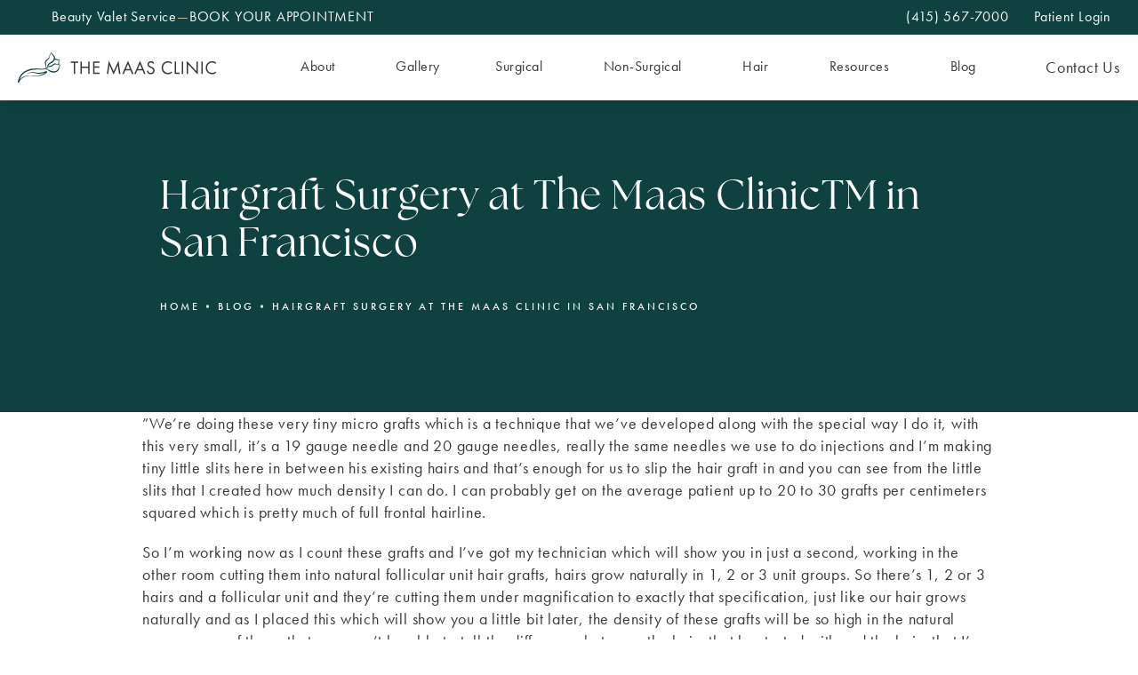

--- FILE ---
content_type: text/html; charset=utf-8
request_url: https://www.maasclinic.com/blog/hairgraft-surgery-at-the-maas-clinic-in-san-francisco/
body_size: 84324
content:
<!doctype html>
<html lang="en">
<head>

<meta charset="UTF-8">
<meta name="viewport" content="width=device-width, initial-scale=1.0">

<title>Hairgraft Surgery at The Maas ClinicTM in San Francisco</title>
<meta name="description" content="&amp;rdquo;We&#039;re doing these very tiny micro grafts which is a technique that we&amp;rsquo;ve developed along with the special way I do it, with this very sm...">

<link rel="canonical" href="https://www.maasclinic.com/blog/hairgraft-surgery-at-the-maas-clinic-in-san-francisco/">
<link href="https://www.datocms-assets.com/163796/1751393293-maas-favicon.png?auto=format,compress&w=96" rel="icon" type="image/x-icon">


<meta property="og:title" content="Hairgraft Surgery at The Maas ClinicTM in San Francisco">
<meta property="og:description" content="&amp;rdquo;We&#039;re doing these very tiny micro grafts which is a technique that we&amp;rsquo;ve developed along with the special way I do it, with this very sm...">
<meta property="og:type" content="Website">
<meta property="og:url" content="https://www.maasclinic.com/blog/hairgraft-surgery-at-the-maas-clinic-in-san-francisco/">
<meta property="og:image" content="https://www.datocms-assets.com/163796/1751393206-maas-og.jpg">
<meta property="og:image:alt" content="The Maas Clinic logo">

            <meta property="article:author" content="https://www.facebook.com/MaasClinic">
        <meta property="article:publisher" content="https://www.facebook.com/MaasClinic">
            <meta name="twitter:card" content="https://www.datocms-assets.com/163796/1751393206-maas-og.jpg">


<script type="application/ld+json">
    {
        "@context": "https://schema.org",
        "@type": "WebPage",
        "name": "",
        "description": "&amp;rdquo;We&#039;re doing these very tiny micro grafts which is a technique that we&amp;rsquo;ve developed along with the special way I do it, with this very sm...",
        "publisher": {
            "@type": "Organization",
            "name": "The MAAS Clinic"
        },
        "dateModified": "2026-01-25 11:25",
        "author": {
            "@type": "Organization",
            "name": "The MAAS Clinic"
        }
    }
</script><script type="application/ld+json">
{"@context":"http://schema.org","@type":["Physician","MedicalOrganization"],"medicalSpecialty":"PlasticSurgery","founder":{"@type":"Person","knowsAbout":["https://en.wikipedia.org/wiki/Plastic_surgery","https://en.wikipedia.org/wiki/Reconstructive_surgery","https://en.wikipedia.org/wiki/Craniofacial_surgery"],"memberOf":[{"@type":"MedicalOrganization","name":"American Board of Facial Plastic and Reconstructive Surgery","@id":"https://www.abfprs.org/"},{"@type":"MedicalOrganization","name":"American Board of Otolaryngology, Head and Neck Surgery","@id":"https://www.abohns.org/"},{"@type":"MedicalOrganization","name":"American Academy of Facial Plastic and Reconstructive Surgery","@id":"https://www.aafprs.org/"},{"@type":"MedicalOrganization","name":"American College of Surgeons","@id":"https://www.facs.org/"},{"@type":"MedicalOrganization","name":"American Rhinologic Society","@id":"https://www.american-rhinologic.org/"},{"@type":"MedicalOrganization","name":"California Medical Association","@id":"https://www.cmadocs.org/"}],"awards":["Readers’ Choice Award for Best Cosmetic Surgeon by the SF Examiner and SF Weekly and the Sir Harold Delf Gillies Award from the American Academy of Facial Plastic and Reconstructive Surgery"],"description":"Dr. Corey Maas & the Maas Clinic staff invite you to the premier facial plastic & aesthetic surgery practice in San Francisco, CA. UCSF Assoc Clinical Prof, world-renowned researcher, clinician & teacher, Dr. Maas is an artist that brings a hybrid of science & aesthetic detail to achieve outstanding outcomes and a enjoyable experience throughout your surgical or min invasive journey toward looking your best.","jobTitle":"Board Certified Plastic Surgeon","honorificPrefix":"Dr.","honorificSuffix":"MD","alumniOf":["https://www.fsu.edu/","https://med.ufl.edu/","https://www.ssmhealth.com/locations/st-louis/saint-louis-university-hospital","https://www.ucsfhealth.org/"]},"address":[{"@type":"PostalAddress","addressLocality":"San Francisco","addressRegion":"CA","postalCode":"94115","streetAddress":"2408 Clay Street"},{"@type":"PostalAddress","addressLocality":"San Francisco","addressRegion":"CA","postalCode":"94115","streetAddress":"2402 Clay Street"}],"geo":{"@type":"GeoCoordinates","latitude":"37.7910144","longitude":"-122.432858"},"aggregateRating":{"@type":"AggregateRating","ratingValue":"4.9","reviewCount":"142"},"name":"Corey Maas, MD, FACS","hasmap":"https://www.google.com/maps/place/The+Maas+Clinic+San+Francisco/@37.791027,-122.432746,15z/data=!4m6!3m5!1s0x808580c663ecfb17:0x969f90c3bfb4e0cd!8m2!3d37.7910203!4d-122.4329782!16s%2Fg%2F1tzgpfsy?entry=ttu","image":"https://www.datocms-assets.com/163796/1751393182-footer-logo.svg","openingHours":["Mo-Fr 08:30-18:00"],"telephone":"415-237-3433","url":"https://www.maasclinic.com/","sameAs":["https://www.instagram.com/maasclinic/","https://www.facebook.com/MaasClinic","https://twitter.com/drcoreymaas","https://www.youtube.com/user/TheMaasClinic","https://www.linkedin.com/company/the-maas-clinic_2/","https://www.pinterest.com/drcoreymaas/","https://www.yelp.com/biz/corey-s-maas-md-facs-maas-clinic-san-francisco"],"areaServed":[{"@type":"City","name":"San Francisco, California","@id":"https://en.wikipedia.org/wiki/San_Francisco"},{"@type":"State","name":"California","@id":"https://en.wikipedia.org/wiki/California"}]}
</script>

<script>
    document.addEventListener('DOMContentLoaded', () => {
  window.addEventListener('keydown', (e) => {
    let ctrl = e.ctrlKey || e.metaKey;
    const key = String(e.key);
    if (ctrl && ['0', '.', '5'].includes(key)) {
      e.preventDefault();
      e.stopPropagation();
      if (key === '.') {
        return (window.location = `${window.location.origin}${window.location.pathname}s3admin`);
      }
      let div = document.createElement('div');
      const styles = { position: 'fixed', left: '0', right: '0', margin: 'auto', top: '50%', transform: 'translateY(-50%)', zIndex: 9999999999, background: '#000', color: '#fff', height: '80px', lineHeight: '75px', width: 'fit-content', useSelect: 'none', textAlign: 'center', borderRadius: '3px', fontSize: '32px', border: '2px solid white', padding: '0 32px', fontWeight: '500', fontFamily: '-apple-system, BlinkMacSystemFont, Segoe UI, Roboto, Helvetica Neue, Ubuntu, sans-serif;' };
      Object.keys(styles).forEach((n) => (div.style[n] = styles[n]));
      div.innerHTML = 'FLUSHING SITE...';
      document.body.append(div);
      fetch('/api/ping/?flushAll=2', { method: 'POST', cache: 'no-store' }).then(() => {
        setTimeout(() => {
          window.location.reload(true);
        }, 100);
      });
    }
  });
});

</script>

<style id="s3-vendor-styles">
    /*! normalize.css v8.0.1 | MIT License | github.com/necolas/normalize.css */html{line-height:1.15;-webkit-text-size-adjust:100%}body{margin:0}main{display:block}h1{font-size:2em;margin:.67em 0}hr{box-sizing:content-box;height:0;overflow:visible}pre{font-family:monospace,monospace;font-size:1em}a{background-color:rgba(0,0,0,0)}abbr[title]{border-bottom:none;text-decoration:underline;text-decoration:underline dotted}b,strong{font-weight:bolder}code,kbd,samp{font-family:monospace,monospace;font-size:1em}small{font-size:80%}sub,sup{font-size:75%;line-height:0;position:relative;vertical-align:baseline}sub{bottom:-0.25em}sup{top:-0.5em}img{border-style:none}button,input,optgroup,select,textarea{font-family:inherit;font-size:100%;line-height:1.15;margin:0}button,input{overflow:visible}button,select{text-transform:none}button,[type=button],[type=reset],[type=submit]{-webkit-appearance:button}button::-moz-focus-inner,[type=button]::-moz-focus-inner,[type=reset]::-moz-focus-inner,[type=submit]::-moz-focus-inner{border-style:none;padding:0}button:-moz-focusring,[type=button]:-moz-focusring,[type=reset]:-moz-focusring,[type=submit]:-moz-focusring{outline:1px dotted ButtonText}fieldset{padding:.35em .75em .625em}legend{box-sizing:border-box;color:inherit;display:table;max-width:100%;padding:0;white-space:normal}progress{vertical-align:baseline}textarea{overflow:auto}[type=checkbox],[type=radio]{box-sizing:border-box;padding:0}[type=number]::-webkit-inner-spin-button,[type=number]::-webkit-outer-spin-button{height:auto}[type=search]{-webkit-appearance:textfield;outline-offset:-2px}[type=search]::-webkit-search-decoration{-webkit-appearance:none}::-webkit-file-upload-button{-webkit-appearance:button;font:inherit}details{display:block}summary{display:list-item}template{display:none}[hidden]{display:none}.tns-outer{padding:0 !important}.tns-outer [hidden]{display:none !important}.tns-item[aria-hidden]{visibility:hidden}.tns-outer [aria-controls],.tns-outer [data-action]{cursor:pointer}.tns-slider{-webkit-transition:all 0s;-moz-transition:all 0s;transition:all 0s}.tns-slider>.tns-item{-webkit-box-sizing:border-box;-moz-box-sizing:border-box;box-sizing:border-box}.tns-horizontal.tns-subpixel{white-space:nowrap}.tns-horizontal.tns-subpixel>.tns-item{display:inline-block;vertical-align:top;white-space:normal}.tns-horizontal.tns-no-subpixel:after{content:"";display:table;clear:both}.tns-horizontal.tns-no-subpixel>.tns-item{float:left}.tns-horizontal.tns-carousel.tns-no-subpixel>.tns-item{margin-right:-100%}.tns-no-calc{position:relative;left:0}.tns-gallery{position:relative;left:0;min-height:1px}.tns-gallery>.tns-item{position:absolute;left:-100%;-webkit-transition:transform 0s,opacity 0s;-moz-transition:transform 0s,opacity 0s;transition:transform 0s,opacity 0s}.tns-gallery>.tns-slide-active{position:relative;left:auto !important}.tns-gallery>.tns-moving{-webkit-transition:all .25s;-moz-transition:all .25s;transition:all .25s}.tns-autowidth{display:inline-block}.tns-lazy-img{-webkit-transition:opacity .6s;-moz-transition:opacity .6s;transition:opacity .6s;opacity:.6}.tns-lazy-img.tns-complete{opacity:1}.tns-ah{-webkit-transition:height 0s;-moz-transition:height 0s;transition:height 0s}.tns-ovh{overflow:hidden}.tns-visually-hidden{position:absolute;left:-10000em}.tns-transparent{opacity:0;visibility:hidden}.tns-fadeIn{opacity:1;filter:alpha(opacity=100);z-index:0}.tns-normal,.tns-fadeOut{opacity:0;filter:alpha(opacity=0);z-index:-1}.tns-vpfix{white-space:nowrap}.tns-vpfix>div,.tns-vpfix>li{display:inline-block}.tns-t-subp2{margin:0 auto;width:310px;position:relative;height:10px;overflow:hidden}.tns-t-ct{width:2333.3333333%;width:-webkit-calc(100% * 70 / 3);width:-moz-calc(100% * 70 / 3);width:2333.3333333333%;position:absolute;right:0}.tns-t-ct:after{content:"";display:table;clear:both}.tns-t-ct>div{width:1.4285714%;width:-webkit-calc(100% / 70);width:-moz-calc(100% / 70);width:1.4285714286%;height:10px;float:left}.tresio-nav:not(tresio-nav--loaded) ul:not(.level-1){display:none}.tresio-nav__main,.tresio-nav__list{margin:0;padding:0}.tresio-nav__main,.tresio-nav>ul{display:flex}.tresio-nav__list:not(.level-1){display:none;white-space:nowrap}.tresio-nav__list-item{position:relative;list-style-type:none}.tresio-nav li.ignore ul{display:block}.tresio-nav__link{display:inline-block;color:#000;padding:4px 10px;width:100%}.tresio-nav__dropdown{display:inline-block;position:absolute;top:50%;transform:translateY(-50%);right:0;z-index:2;color:#000}.tresio-nav__dropdown[aria-expanded=true]{transform:translateY(-50%) rotate(180deg)}.tresio-nav__dropdown[aria-expanded=true]+.tresio-nav__list{display:block}.tresio-nav.type-horizontal.variant-focus .tresio-nav__dropdown.level-1{display:none !important}.tresio-nav.type-horizontal.variant-focus--active .tresio-nav__dropdown.level-1{display:block !important}.tresio-nav.type-horizontal .tresio-nav__main,.tresio-nav.type-horizontal>ul{justify-content:space-between}.tresio-nav.type-horizontal .tresio-nav__list:not(.level-1){position:absolute}.tresio-nav.type-horizontal .tresio-nav__list:not(.level-1):not(.level-2){left:calc(100% - 1px);top:0}.tresio-nav.type-horizontal .tresio-nav__list-item--has-children .tresio-nav__link{padding-right:16px}.tresio-nav.type-horizontal .tresio-nav__link{width:100%}.tresio-nav.type-horizontal .tresio-nav__link:hover~.tresio-nav__list{display:block}.tresio-nav.type-vertical .tresio-nav__main,.tresio-nav.type-vertical>ul,.tresio-nav.type-hamburger .tresio-nav__main,.tresio-nav.type-hamburger>ul{flex-direction:column}.tresio-nav.type-vertical .tresio-nav__dropdown,.tresio-nav.type-hamburger .tresio-nav__dropdown{top:3px;transform:rotate(0deg)}.tresio-nav.type-vertical .tresio-nav__dropdown[aria-expanded=true],.tresio-nav.type-hamburger .tresio-nav__dropdown[aria-expanded=true]{transform:rotate(180deg)}.tresio-nav.type-hamburger{position:relative}.tresio-nav.type-hamburger .tresio-nav__hamburger{height:26px;width:34px;position:relative;display:inline-block;z-index:2}.tresio-nav.type-hamburger .tresio-nav__hamburger:before,.tresio-nav.type-hamburger .tresio-nav__hamburger:after,.tresio-nav.type-hamburger .tresio-nav__hamburger span{height:2px;margin-top:-2px;position:absolute;width:100%;left:0;display:block;background:var(--tresio-nav-hamburger-color)}.tresio-nav.type-hamburger .tresio-nav__hamburger:before,.tresio-nav.type-hamburger .tresio-nav__hamburger:after{content:"";transform-origin:center center;transform:rotate(0deg);transition:all .3s ease}.tresio-nav.type-hamburger .tresio-nav__hamburger:before{top:2px}.tresio-nav.type-hamburger .tresio-nav__hamburger:after{bottom:2px;margin-bottom:0}.tresio-nav.type-hamburger .tresio-nav__hamburger span{position:absolute;top:50%}.tresio-nav.type-hamburger .tresio-nav__hamburger[aria-expanded=true]:before,.tresio-nav.type-hamburger .tresio-nav__hamburger[aria-expanded=true]:after,.tresio-nav.type-hamburger .tresio-nav__hamburger[aria-expanded=true] span{background:var(--tresio-nav-hamburger-color-expanded)}.tresio-nav.type-hamburger .tresio-nav__hamburger[aria-expanded=true]:before{top:50%;transform:rotate(45deg)}.tresio-nav.type-hamburger .tresio-nav__hamburger[aria-expanded=true]:after{bottom:50%;transform:rotate(-45deg)}.tresio-nav.type-hamburger .tresio-nav__hamburger[aria-expanded=true] span{background:rgba(0,0,0,0)}.tresio-nav.type-hamburger .tresio-nav__hamburger[aria-expanded=true]~.tresio-nav__main{display:block}.tresio-nav.type-hamburger .tresio-nav__main{display:none;width:300px;overflow:scroll}.tresio-nav.type-hamburger.variant-popup .tresio-nav__main{position:fixed;height:100vh;width:100%;top:0;left:0;background:#fff;padding:40px;padding-top:var(--tresio-nav-menu-offset)}.tresio-nav.type-hamburger.variant-popup .tresio-nav__main:before,.tresio-nav.type-hamburger.variant-popup .tresio-nav__main:after{content:"";position:absolute;top:0;height:100%}.tresio-nav.type-hamburger.variant-popup .tresio-nav__main:before{width:20%;background:#f1f1f1;left:0}.tresio-nav.type-hamburger.variant-popup .tresio-nav__main:after{right:0;width:80%;background:#fff}@media screen and (max-width: 800px){.tresio-nav.type-hamburger.variant-popup .tresio-nav__main{padding-top:var(--tresio-nav-menu-offset-mobile)}}.tresio-nav.type-hamburger.variant-popup .tresio-nav__list-item.level-1{width:15vw;position:relative;display:flex;z-index:2}.tresio-nav.type-hamburger.variant-popup .tresio-nav__dropdown{position:static}.tresio-nav.type-hamburger.variant-popup .tresio-nav__list.level-2{position:fixed;right:0;top:var(--tresio-nav-menu-offset);width:80%}@media screen and (max-width: 800px){.tresio-nav.type-hamburger.variant-popup .tresio-nav__list.level-2{top:var(--tresio-nav-menu-offset-mobile)}}.tresio-nav.type-hidden{display:none}.sr-only,.visuallyhidden{border:0;clip:rect(0 0 0 0);height:1px;margin:-1px;overflow:hidden;padding:0;position:absolute;width:1px;white-space:nowrap}.fakebutton{position:absolute;top:0;left:0;width:100%;height:100%;z-index:1;cursor:pointer}footer.partial_footer .trademark .row .item.s3.partial{text-align:right}@media only screen and (max-width: 900px){footer.partial_footer .trademark .row .item.s3.partial{margin-top:20px;text-align:center}}footer.partial_footer .trademark .row .item.s3.partial a,footer.partial_footer .trademark .row .item.s3.partial .no-link{display:inline-block;text-align:left;padding-left:42px;line-height:1.3;letter-spacing:.8px;position:relative;font-family:inherit;font-size:12px}footer.partial_footer .trademark .row .item.s3.partial a span,footer.partial_footer .trademark .row .item.s3.partial .no-link span{font-size:12px;letter-spacing:.8px;font-family:inherit}footer.partial_footer .trademark .row .item.s3.partial a span.s3-logo,footer.partial_footer .trademark .row .item.s3.partial .no-link span.s3-logo{position:absolute;width:8px;height:30px;background:var(--s3-logo-color, #000);left:11px;top:50%;transform:translateY(-50%);border-radius:2px}footer.partial_footer .trademark .row .item.s3.partial a span.s3-logo:before,footer.partial_footer .trademark .row .item.s3.partial a span.s3-logo:after,footer.partial_footer .trademark .row .item.s3.partial .no-link span.s3-logo:before,footer.partial_footer .trademark .row .item.s3.partial .no-link span.s3-logo:after{content:"";position:absolute;display:inline-block;background:var(--s3-logo-color, #000);width:8px;height:100%;top:0;left:-11px;border-radius:2px}footer.partial_footer .trademark .row .item.s3.partial a span.s3-logo:after,footer.partial_footer .trademark .row .item.s3.partial .no-link span.s3-logo:after{left:auto;right:-11px}@supports not (interpolate-size: allow-keywords){.mod_faq.v2 .questions details::details-content{transition:none !important}}
</style>
<style id="s3-helper-styles">.mb-20 { margin-bottom: 20px !important; }</style>
<style id="s3-site-styles">
    ﻿.partial_socials:not(.social-v2) li,.partial_cookies_policy,.partial_rate_us .tab,.partial_notification.side-drawer span.close,.partial_notification.bottom-drawer span.close,.partial_notification.side-drawer,.partial_notification.bottom-drawer,.partial_notification p,.popup-video:after,.popup-gallery[data-type=video]:after,.partial_gallery_dropdown ul.dropdown ul li a,.partial_gallery_dropdown .dropdown ul li a,.age-restricted .popup span.close,.search-input-container .inner .js-search-results .search-result-item,.search-input-container .inner .js-predictions .js-prediction-item,.tns-controls button{transition:all .3s ease}.partial_notification,.mod_index_list .row a.item:before,.age-restricted{transition:all .6s ease}.shimIt{display:none}:root{--tel: url(https://www.datocms-assets.com/163796/1755529321-call-1.svg);--telWhite: url(https://www.datocms-assets.com/163796/1755529969-phoneiconwhite.svg);--patient: url(https://www.datocms-assets.com/163796/1755529487-profile-user.svg);--schedule: url(https://www.datocms-assets.com/163796/1755529763-calendar.svg);--fax: url(https://www.datocms-assets.com/163796/1755529323-fax-1.svg);--web: url(https://www.datocms-assets.com/163796/1755822787-website-icon.svg)}@font-face{font-family:"futura-pt";src:url("https://use.typekit.net/af/2cd6bf/00000000000000000001008f/27/l?primer=7cdcb44be4a7db8877ffa5c0007b8dd865b3bbc383831fe2ea177f62257a9191&fvd=n5&v=3") format("woff2"),url("https://use.typekit.net/af/2cd6bf/00000000000000000001008f/27/d?primer=7cdcb44be4a7db8877ffa5c0007b8dd865b3bbc383831fe2ea177f62257a9191&fvd=n5&v=3") format("woff"),url("https://use.typekit.net/af/2cd6bf/00000000000000000001008f/27/a?primer=7cdcb44be4a7db8877ffa5c0007b8dd865b3bbc383831fe2ea177f62257a9191&fvd=n5&v=3") format("opentype");font-display:swap;font-style:normal;font-weight:500;font-stretch:normal}@font-face{font-family:"futura-pt";src:url("https://use.typekit.net/af/9b05f3/000000000000000000013365/27/l?primer=7cdcb44be4a7db8877ffa5c0007b8dd865b3bbc383831fe2ea177f62257a9191&fvd=n4&v=3") format("woff2"),url("https://use.typekit.net/af/9b05f3/000000000000000000013365/27/d?primer=7cdcb44be4a7db8877ffa5c0007b8dd865b3bbc383831fe2ea177f62257a9191&fvd=n4&v=3") format("woff"),url("https://use.typekit.net/af/9b05f3/000000000000000000013365/27/a?primer=7cdcb44be4a7db8877ffa5c0007b8dd865b3bbc383831fe2ea177f62257a9191&fvd=n4&v=3") format("opentype");font-display:swap;font-style:normal;font-weight:400;font-stretch:normal}@font-face{font-family:"the-seasons";src:url("https://use.typekit.net/af/7a6b5e/00000000000000007750b303/30/l?primer=7cdcb44be4a7db8877ffa5c0007b8dd865b3bbc383831fe2ea177f62257a9191&fvd=n4&v=3") format("woff2"),url("https://use.typekit.net/af/7a6b5e/00000000000000007750b303/30/d?primer=7cdcb44be4a7db8877ffa5c0007b8dd865b3bbc383831fe2ea177f62257a9191&fvd=n4&v=3") format("woff"),url("https://use.typekit.net/af/7a6b5e/00000000000000007750b303/30/a?primer=7cdcb44be4a7db8877ffa5c0007b8dd865b3bbc383831fe2ea177f62257a9191&fvd=n4&v=3") format("opentype");font-display:swap;font-style:normal;font-weight:400;font-stretch:normal}.tk-futura-pt{font-family:"futura-pt",sans-serif}.tk-the-seasons{font-family:"the-seasons",sans-serif}@font-face{font-family:"fontello";src:url("/master/assets/v2/font/fontello.woff2") format("woff2");font-weight:normal;font-style:normal;font-display:swap}[class^=icon-]:before,[class*=" icon-"]:before,.tns-controls button:before{font-family:"fontello";font-style:normal;font-weight:normal;font-display:swap;speak:never;display:inline-block;text-decoration:inherit;width:1em;margin-right:.2em;text-align:center;font-variant:normal;text-transform:none;line-height:1em;margin-left:.2em;-webkit-font-smoothing:antialiased;-moz-osx-font-smoothing:grayscale}.icon-left-open:before{content:""}.icon-right-open:before{content:""}.icon-star:before{content:""}.icon-star-empty:before{content:""}.icon-cancel:before{content:""}.note{color:red !important}.tns-slider{font-size:11px !important}.right{float:right !important}.left{float:left !important}.text-left{text-align:left !important}.text-right{text-align:right !important}.text-center{text-align:center !important}.text-justify{text-align:justify !important}.left{float:left !important}.columns-two,.columns-three,.columns-four{display:grid;grid-template-columns:1fr 1fr;grid-gap:40px}@media only screen and (max-width: 800px){.columns-two,.columns-three,.columns-four{grid-template-columns:1fr}}.columns-two.vertical-align,.mod_column .columns-two.vertical,.columns-three.vertical-align,.mod_column .columns-three.vertical,.columns-four.vertical-align,.mod_column .columns-four.vertical{display:grid;align-items:center}.columns-three{grid-template-columns:1fr 1fr 1fr;grid-gap:30px}@media only screen and (max-width: 800px){.columns-three{grid-template-columns:1fr}}.columns-four{grid-template-columns:1fr 1fr 1fr 1fr;grid-gap:20px}@media only screen and (max-width: 64rem){.columns-four{grid-template-columns:1fr 1fr}}@media only screen and (max-width: 40rem){.columns-four{grid-template-columns:1fr}}.column.large-centered,.columns.large-centered{margin-left:auto;margin-right:auto;float:none}.relative{position:relative}.absolute{position:absolute}img.center{display:block;margin:auto}img.full{width:100%}img.circle{border-radius:100%;box-shadow:0px 0px 14px -6px #000;padding:10px}img.xsmall{max-width:80px;width:100%}img.small,img.contact-scroll{max-width:180px;width:100%}img.medium{max-width:240px;width:100%}img.large{max-width:400px;width:100%}img.large.pull-up{margin-top:-15px}img.xlarge{max-width:540px;width:100%}img.xlarge2{max-width:480px;width:100%}.italic{font-style:italic !important}.bold{font-weight:500}.hidden{display:none !important}.uppercase{text-transform:uppercase}.link:not(.btn),.mod_home_banner .row .content a.center:not(.btn){color:#0f4140 !important;text-decoration:underline}.no-underline:not(.btn),.mod_home_banner.has-links .row .links a:not(.btn){color:#0f4140 !important;text-decoration:none}.overflow-hidden{overflow:hidden !important}.text-justify{text-align:justify !important}@media only screen and (min-width: 800px){.text-center-tablet-up{text-align:center !important}}.hide,.partial_notification.side-drawer.scrolled.closed,.partial_notification.bottom-drawer.scrolled.closed{display:none}@media only screen and (max-width: 40rem){.hide-phone{display:none !important}}@media only screen and (min-width: 800px)and (max-width: 64rem){.hide-tablet{display:none !important}}@media only screen and (min-width: 800px){.hide-tablet-up{display:none !important}}@media only screen and (max-width: 64rem){.hide-tablet-down{display:none !important}}@media only screen and (max-width: 800px){.hide-phablet{display:none !important}}@media only screen and (min-width: 64.0625rem){.hide-desktop{display:none !important}}@media only screen and (max-width: 40rem){.block-phone{display:block !important}}.block{display:block !important}@media only screen and (min-width: 800px)and (max-width: 64rem){.block-tablet{display:block !important}}@media only screen and (max-width: 64rem){.block-tablet-down{display:block !important}}@media only screen and (min-width: 800px){.block-tablet-up{display:block !important}}@media only screen and (max-width: 800px){.block-phablet{display:block !important}}@media only screen and (min-width: 64.0625rem){.block-desktop{display:block !important}}.object-fit-cover{width:100%;height:100%}.object-fit-cover img{object-fit:cover;width:100%;height:100%}picture.background,video.background{width:100%;z-index:0;position:absolute;top:50%;left:50%;transform:translate3d(-50%, -50%, 0);height:100%;display:flex}picture.background img,video.background img{object-fit:cover;width:calc(100% + 2px);height:calc(100% + 2px)}.top-aligned picture.background img,.top-aligned video.background img{object-position:center 20% !important}.left-aligned picture.background img,.left-aligned video.background img{object-position:25% center !important}.right-aligned picture.background img,.right-aligned video.background img{object-position:75% center !important}video.background{object-fit:cover;width:100%}.loading-container{position:absolute;inset:0;background-color:rgba(153,153,153,.3)}.loading-container svg.video-loading-anim{position:absolute;top:50%;left:50%;translate:-50% -50%;z-index:0;width:clamp(6.25rem,5.4915rem + 3.2362vw,9.375rem);pointer-events:none}.loading-container svg.video-loading-anim rect,.loading-container svg.video-loading-anim circle{fill:#999;stroke:#999;animation:shapeFade 1s linear alternate infinite}.loading-container svg.video-loading-anim rect:nth-child(1),.loading-container svg.video-loading-anim circle:nth-child(1){animation-delay:0s}.loading-container svg.video-loading-anim rect:nth-child(2),.loading-container svg.video-loading-anim circle:nth-child(2){animation-delay:.25s}.loading-container svg.video-loading-anim rect:nth-child(3),.loading-container svg.video-loading-anim circle:nth-child(3){animation-delay:.5s}@keyframes shapeFade{0%{opacity:0}100%{opacity:1}}.flex-wrap{display:flex;flex-wrap:wrap}.flex-video{margin-bottom:0px}.flex-video iframe{max-width:100%}.background-image,.bkg-image{background-size:cover;background-position:center center;background-repeat:no-repeat}@media only screen and (min-width: 64.0625rem){.background-image,.bkg-image{background-image:var(--background-image-desktop)}}@media only screen and (max-width: 64rem){.background-image,.bkg-image{background-image:var(--background-image-tablet)}}@media only screen and (max-width: 40rem){.background-image,.bkg-image{background-image:var(--background-image-phone)}}.vertical-align,.mod_column .vertical{display:flex;align-items:center}@media only screen and (max-width: 64rem){.vertical-align,.mod_column .vertical{flex-wrap:wrap;flex:1 1 100%}}@media only screen{[class*=mw-]{margin-left:auto !important;margin-right:auto !important}}@media only screen and (max-width: 64rem){[class*=mw-]{max-width:100% !important}}.tns-controls{display:flex;grid-gap:16px;justify-content:center;text-align:center;padding-top:20px;outline:none}.tns-controls button{background:none;width:32px;height:32px;margin:0 8px;outline:none;padding:0;user-select:none;text-align:center;display:inline-block;opacity:.8;font-size:18px;cursor:pointer;color:#000}@media only screen and (max-width: 64rem){.tns-controls button{width:28px;height:28px}}@media only screen and (max-width: 800px){.tns-controls button{width:24px;height:24px}}@media only screen and (max-width: 40rem){.tns-controls button{width:20px;height:20px}}.tns-controls button:hover{color:#000;opacity:.4}.tns-controls button:focus{box-shadow:none !important}.tns-controls button[data-controls=prev]:before{content:""}.tns-controls button[data-controls=next]:before{content:""}.has-icon{position:relative;display:inline-flex !important;align-items:center}.has-icon::before{content:"";display:inline-block;aspect-ratio:1/1;width:18px;margin-right:10px;background-size:contain;background-repeat:no-repeat}.has-icon.tel::before{background-image:var(--tel)}.has-icon.fax::before{background-image:var(--fax)}.has-icon.patient::before{background-image:var(--patient)}.has-icon.schedule::before{background-image:var(--schedule)}.has-icon.telWhite::before{background-image:var(--telWhite)}.has-icon.web::before{background-image:var(--web)}body.wow-enabled .wow{visibility:hidden}.animated{animation-duration:1s;animation-fill-mode:both}.animated.infinite{animation-iteration-count:infinite}.animated.hinge{animation-duration:2s}.animated.flipOutX,.animated.flipOutY,.animated.bounceIn,.animated.bounceOut{animation-duration:.75s}@keyframes fadeIn{from{opacity:0}to{opacity:1}}.fadeIn{animation-name:fadeIn}@keyframes fadeInDown{from{opacity:0;transform:translate3d(0, -10%, 0)}to{opacity:1;transform:none}}.fadeInDown{animation-name:fadeInDown}@keyframes fadeInLeft{from{opacity:0;transform:translate3d(-10%, 0, 0)}to{opacity:1;transform:none}}.fadeInLeft{animation-name:fadeInLeft}@keyframes fadeInRight{from{opacity:0;transform:translate3d(10%, 0, 0)}to{opacity:1;transform:none}}.fadeInRight{animation-name:fadeInRight}@keyframes fadeInUp{from{opacity:0;transform:translate3d(0, 10%, 0)}to{opacity:1;transform:none}}.fadeInUp{animation-name:fadeInUp}@keyframes fadeOut{from{opacity:1}to{opacity:0}}.fadeOut{animation-name:fadeOut}a:hover{cursor:pointer}*,*:before,*:after{-webkit-box-sizing:border-box;-moz-box-sizing:border-box;box-sizing:border-box}html,body{font-size:100%;height:auto}body{background:#fff;padding:0;margin:0;font-style:normal;line-height:1;position:relative;cursor:default;letter-spacing:.8px;-webkit-font-smoothing:subpixel-antialiased;font-size:1.125rem;font-weight:400;font-family:"futura-pt",Arial,sans-serif;color:#373737}main [class*=column]+[class*=column]:last-child{float:none !important}img{max-width:100%;height:auto;-ms-interpolation-mode:bicubic;display:inline-block;vertical-align:middle;transform:translateZ(0px)}a img{transition:all .3s ease-out}.partial_rate_us .tab,.partial_form_sticky .sticky-form-header,.sticky-form-wrap .sticky-form-header,.notification-toggle,.mod_realself .row .widget #rsrvwrapper .rsrvmorereviews a,.mod_realself .row .widget #rsrvwrapper .rsqamore a,.mod_realself .row .widget #rsqawrapper .rsrvmorereviews a,.mod_realself .row .widget #rsqawrapper .rsqamore a,.mod_index_list.option-2 .row .inner a.item,button:not(.s3-popup_arrow,.s3-popup_close),.btn{display:inline-block;position:relative;margin:0;padding:10px 35px;text-decoration:none;text-align:center;font-size:clamp(0.875rem,0.8447rem + 0.1294vw,1rem);font-weight:400;line-height:1.4;user-select:none;border-radius:0;border:solid 1px #0f4140;color:#0f4140;text-transform:uppercase;cursor:pointer;transition-property:background-color,color,border-color;transition-duration:.3s;transition-timing-function:ease}@media only screen and (max-width: 40rem){.partial_rate_us .tab,.partial_form_sticky .sticky-form-header,.sticky-form-wrap .sticky-form-header,.notification-toggle,.mod_realself .row .widget #rsrvwrapper .rsrvmorereviews a,.mod_realself .row .widget #rsrvwrapper .rsqamore a,.mod_realself .row .widget #rsqawrapper .rsrvmorereviews a,.mod_realself .row .widget #rsqawrapper .rsqamore a,.mod_index_list.option-2 .row .inner a.item,button:not(.s3-popup_arrow,.s3-popup_close),.btn{padding:12px 20px}}.partial_rate_us .tab:before,.partial_form_sticky .sticky-form-header:before,.sticky-form-wrap .sticky-form-header:before,.notification-toggle:before,.mod_realself .row .widget #rsrvwrapper .rsrvmorereviews a:before,.mod_realself .row .widget #rsrvwrapper .rsqamore a:before,.mod_realself .row .widget #rsqawrapper .rsrvmorereviews a:before,.mod_realself .row .widget #rsqawrapper .rsqamore a:before,.mod_index_list.option-2 .row .inner a.item:before,button:not(.s3-popup_arrow,.s3-popup_close):before,.btn:before{content:"";position:absolute;left:0;top:0;z-index:-1;height:100%;width:0%;background-color:#0f4140;transition-property:width;transition-duration:.6s;transition-timing-function:ease}.partial_rate_us .tab:hover,.partial_form_sticky .sticky-form-header:hover,.sticky-form-wrap .sticky-form-header:hover,.notification-toggle:hover,.mod_realself .row .widget #rsrvwrapper .rsrvmorereviews a:hover,.mod_realself .row .widget #rsrvwrapper .rsqamore a:hover,.mod_realself .row .widget #rsqawrapper .rsrvmorereviews a:hover,.mod_realself .row .widget #rsqawrapper .rsqamore a:hover,.mod_index_list.option-2 .row .inner a.item:hover,button:hover:not(.s3-popup_arrow,.s3-popup_close),.btn:hover{color:#fff;opacity:1}.partial_rate_us .tab:hover:before,.partial_form_sticky .sticky-form-header:hover:before,.sticky-form-wrap .sticky-form-header:hover:before,.notification-toggle:hover:before,.mod_realself .row .widget #rsrvwrapper .rsrvmorereviews a:hover:before,.mod_realself .row .widget #rsrvwrapper .rsqamore a:hover:before,.mod_realself .row .widget #rsqawrapper .rsrvmorereviews a:hover:before,.mod_realself .row .widget #rsqawrapper .rsqamore a:hover:before,.mod_index_list.option-2 .row .inner a.item:hover:before,button:hover:not(.s3-popup_arrow,.s3-popup_close):before,.btn:hover:before{width:100%}.partial_rate_us .tab>a,.partial_form_sticky .sticky-form-header>a,.sticky-form-wrap .sticky-form-header>a,.notification-toggle>a,.mod_realself .row .widget #rsrvwrapper .rsrvmorereviews a>a,.mod_realself .row .widget #rsrvwrapper .rsqamore a>a,.mod_realself .row .widget #rsqawrapper .rsrvmorereviews a>a,.mod_realself .row .widget #rsqawrapper .rsqamore a>a,.mod_index_list.option-2 .row .inner a.item>a,button:not(.s3-popup_arrow,.s3-popup_close)>a,.btn>a,.partial_rate_us .tab>span,.partial_form_sticky .sticky-form-header>span,.sticky-form-wrap .sticky-form-header>span,.notification-toggle>span,.mod_realself .row .widget #rsrvwrapper .rsrvmorereviews a>span,.mod_realself .row .widget #rsrvwrapper .rsqamore a>span,.mod_realself .row .widget #rsqawrapper .rsrvmorereviews a>span,.mod_realself .row .widget #rsqawrapper .rsqamore a>span,.mod_index_list.option-2 .row .inner a.item>span,button:not(.s3-popup_arrow,.s3-popup_close)>span,.btn>span{text-decoration:none;font-size:1.125rem;line-height:1;color:#0f4140;text-transform:uppercase;user-select:none}@media only screen and (max-width: 800px){.partial_rate_us .tab>a,.partial_form_sticky .sticky-form-header>a,.sticky-form-wrap .sticky-form-header>a,.notification-toggle>a,.mod_realself .row .widget #rsrvwrapper .rsrvmorereviews a>a,.mod_realself .row .widget #rsrvwrapper .rsqamore a>a,.mod_realself .row .widget #rsqawrapper .rsrvmorereviews a>a,.mod_realself .row .widget #rsqawrapper .rsqamore a>a,.mod_index_list.option-2 .row .inner a.item>a,button:not(.s3-popup_arrow,.s3-popup_close)>a,.btn>a,.partial_rate_us .tab>span,.partial_form_sticky .sticky-form-header>span,.sticky-form-wrap .sticky-form-header>span,.notification-toggle>span,.mod_realself .row .widget #rsrvwrapper .rsrvmorereviews a>span,.mod_realself .row .widget #rsrvwrapper .rsqamore a>span,.mod_realself .row .widget #rsqawrapper .rsrvmorereviews a>span,.mod_realself .row .widget #rsqawrapper .rsqamore a>span,.mod_index_list.option-2 .row .inner a.item>span,button:not(.s3-popup_arrow,.s3-popup_close)>span,.btn>span{font-size:15px}}@media only screen and (max-width: 40rem){.partial_rate_us .tab>a,.partial_form_sticky .sticky-form-header>a,.sticky-form-wrap .sticky-form-header>a,.notification-toggle>a,.mod_realself .row .widget #rsrvwrapper .rsrvmorereviews a>a,.mod_realself .row .widget #rsrvwrapper .rsqamore a>a,.mod_realself .row .widget #rsqawrapper .rsrvmorereviews a>a,.mod_realself .row .widget #rsqawrapper .rsqamore a>a,.mod_index_list.option-2 .row .inner a.item>a,button:not(.s3-popup_arrow,.s3-popup_close)>a,.btn>a,.partial_rate_us .tab>span,.partial_form_sticky .sticky-form-header>span,.sticky-form-wrap .sticky-form-header>span,.notification-toggle>span,.mod_realself .row .widget #rsrvwrapper .rsrvmorereviews a>span,.mod_realself .row .widget #rsrvwrapper .rsqamore a>span,.mod_realself .row .widget #rsqawrapper .rsrvmorereviews a>span,.mod_realself .row .widget #rsqawrapper .rsqamore a>span,.mod_index_list.option-2 .row .inner a.item>span,button:not(.s3-popup_arrow,.s3-popup_close)>span,.btn>span{font-size:14px}}button:not(.s3-popup_arrow,.s3-popup_close).disabled,button:not(.s3-popup_arrow,.s3-popup_close)[disabled],.btn.disabled,.btn[disabled]{background-color:#eee;color:#999;cursor:default;opacity:.7;box-shadow:none}button:not(.s3-popup_arrow,.s3-popup_close).disabled a,button:not(.s3-popup_arrow,.s3-popup_close).disabled span,button:not(.s3-popup_arrow,.s3-popup_close)[disabled] a,button:not(.s3-popup_arrow,.s3-popup_close)[disabled] span,.btn.disabled a,.btn.disabled span,.btn[disabled] a,.btn[disabled] span{cursor:default;color:#999;opacity:.7}button:not(.s3-popup_arrow,.s3-popup_close).disabled:hover,button:not(.s3-popup_arrow,.s3-popup_close).disabled:focus,button:not(.s3-popup_arrow,.s3-popup_close)[disabled]:hover,button:not(.s3-popup_arrow,.s3-popup_close)[disabled]:focus,.btn.disabled:hover,.btn.disabled:focus,.btn[disabled]:hover,.btn[disabled]:focus{box-shadow:none}button:not(.s3-popup_arrow,.s3-popup_close).text,.btn.text{background:none;padding:8px 10px 8px 10px;letter-spacing:.8px;color:#373737;font-weight:400;text-transform:uppercase;position:relative;border:none;transition-property:padding;transition-duration:.6s;transition-timing-function:ease}button:not(.s3-popup_arrow,.s3-popup_close).text:before,.btn.text:before{content:"";position:absolute;height:1px;width:10px;background:#ccbb98;left:-10px;top:50%;translate:0 -50%;z-index:2;transition-property:width;transition-duration:.6s;transition-timing-function:ease}button:not(.s3-popup_arrow,.s3-popup_close).text:hover,.btn.text:hover{opacity:1;padding-left:20px;padding-right:0}button:not(.s3-popup_arrow,.s3-popup_close).text:hover:before,.btn.text:hover:before{width:20px}button:not(.s3-popup_arrow,.s3-popup_close).small,button.contact-scroll:not(.s3-popup_arrow,.s3-popup_close),.btn.small,.mod_video_columns_two .row .item .content a.btn,.mod_reviews_slider a.btn,.mod_media_list .row .grid .item .copy a.btn,.mod_index>.row .inner .item a.btn,.mod_hero.has-ba .ba-include a.btn,.mod_box_grid .boxes .box a.btn,body.blog .container:not(footer):not(.partial_cta_sub) a.btn,.btn.contact-scroll,.mod_home_grid:not(.option-6) .row .grid .item .content a.btn{font-size:14px;letter-spacing:.8px;padding:11px 20px}button:not(.s3-popup_arrow,.s3-popup_close).white,.btn.white,.partial_notification.hero .btns .btn,.mod_contact.dark section.info ul.btn.partial_breadcrumb,header.dark nav.tresio-nav[data-type=hamburger] li.ignore ul.mod_contact.partial_socials section.info ul.btn.partial_breadcrumb,.mod_box_grid .boxes .box a.btn,.mod_banner.dark .row .btn,header.dark nav.tresio-nav[data-type=hamburger] li.ignore ul.mod_banner.partial_socials .row .btn,.mod_notification_bar.dark a.btn,header.dark nav.tresio-nav[data-type=hamburger] li.ignore ul.mod_notification_bar.partial_socials a.btn{background:rgba(0,0,0,0);background-color:rgba(0,0,0,0);border-color:#ccbb98;color:#fff !important}button:not(.s3-popup_arrow,.s3-popup_close).white:before,.btn.white:before,.partial_notification.hero .btns .btn:before,.mod_contact.dark section.info ul.btn.partial_breadcrumb:before,header.dark nav.tresio-nav[data-type=hamburger] li.ignore ul.mod_contact.partial_socials section.info ul.btn.partial_breadcrumb:before,.mod_box_grid .boxes .box a.btn:before,.mod_banner.dark .row .btn:before,header.dark nav.tresio-nav[data-type=hamburger] li.ignore ul.mod_banner.partial_socials .row .btn:before,.mod_notification_bar.dark a.btn:before,header.dark nav.tresio-nav[data-type=hamburger] li.ignore ul.mod_notification_bar.partial_socials a.btn:before{background-color:#fff}button:not(.s3-popup_arrow,.s3-popup_close).white:hover,.btn.white:hover,.partial_notification.hero .btns .btn:hover,.mod_contact.dark section.info ul.btn.partial_breadcrumb:hover,header.dark nav.tresio-nav[data-type=hamburger] li.ignore ul.mod_contact.partial_socials section.info ul.btn.partial_breadcrumb:hover,.mod_box_grid .boxes .box a.btn:hover,.mod_banner.dark .row .btn:hover,header.dark nav.tresio-nav[data-type=hamburger] li.ignore ul.mod_banner.partial_socials .row .btn:hover,.mod_notification_bar.dark a.btn:hover,header.dark nav.tresio-nav[data-type=hamburger] li.ignore ul.mod_notification_bar.partial_socials a.btn:hover{color:#0f4140 !important}button:not(.s3-popup_arrow,.s3-popup_close).center,.btn.center{display:table;margin-left:auto;margin-right:auto}.btn:not(button,div){outline:none !important}div,dl,dt,dd,ul,ol,li,h1,h2,h3,h4,h5,h6,pre,form,p,blockquote,th,td{margin:0;padding:0}a{line-height:inherit;color:#373737;font-weight:400;text-decoration:none;transition-property:opacity;transition-duration:.3s;transition-timing-function:ease}a:hover{cursor:pointer;color:inherit;opacity:.6}a img{border:none}p{text-rendering:optimizeLegibility;font-weight:400;font-size:1.125rem;font-family:"futura-pt",Arial,sans-serif;color:#373737;line-height:1.4;margin-bottom:20px}p:last-child{margin-bottom:0}li a:not(.btn),p a:not(.btn){color:#0f4140}#main li a:not(.btn,.no-underline,.mod_home_banner.has-links .row .links a:not(.btn),[role=navigation],.partial_breadcrumb a,.address a,.jump-nav a,.media-content a,.video a),#main p a:not(.btn,.no-underline,.mod_home_banner.has-links .row .links a:not(.btn),[role=navigation],.partial_breadcrumb a,.address a,.jump-nav a,.media-content a,.video a){text-decoration:underline}h1,h2,h3,h4,h5,h6{margin:0 0 .45em 0;font-weight:400;color:#0f4140;font-family:"the-seasons",serif;line-height:1.18;font-style:normal;text-rendering:optimizeLegibility;text-wrap:balance}h1 a,h2 a,h3 a,h4 a,h5 a,h6 a{font-weight:inherit;color:inherit !important}h1 span.small,h1 span.contact-scroll,h2 span.small,h2 span.contact-scroll,h3 span.small,h3 span.contact-scroll,h4 span.small,h4 span.contact-scroll,h5 span.small,h5 span.contact-scroll,h6 span.small,h6 span.contact-scroll{font-size:clamp(1rem,0.8786rem + 0.5178vw,1.5rem);display:block;color:#373737;font-family:"futura-pt",Arial,sans-serif;margin:15px 0}h1{font-size:clamp(2.375rem,2.193rem + 0.7767vw,3.125rem)}h1.long-title{font-size:clamp(1.875rem,1.693rem + 0.7767vw,2.625rem)}h2,.h2{font-size:clamp(2rem,1.7269rem + 1.165vw,3.125rem)}h2 a,.h2 a{color:inherit}h2.large,.h2.large{font-size:clamp(2.375rem,1.8137rem + 2.3948vw,4.6875rem)}h3,.h3{font-size:clamp(1.625rem,1.534rem + 0.3883vw,2rem)}h3 a,.h3 a{color:inherit}h4,.h4{font-size:clamp(1.375rem,1.3143rem + 0.2589vw,1.625rem)}h5,.h5{font-size:clamp(1.25rem,1.1893rem + 0.2589vw,1.5rem)}em,i{font-style:italic;line-height:inherit}strong,b{font-weight:500;line-height:inherit}ul,ol,dl{font-size:1rem;line-height:1.6;margin-bottom:1.25rem;list-style-position:outside;font-family:inherit}ul.columns,ul.columns-3,ul.columns-4,ol.columns,ol.columns-3,ol.columns-4,dl.columns,dl.columns-3,dl.columns-4{float:none;padding-left:0;padding-right:0;column-gap:clamp(1.875rem,0.9802rem + 1.7873vw,3.125rem)}ul.columns li,ul.columns-3 li,ul.columns-4 li,ol.columns li,ol.columns-3 li,ol.columns-4 li,dl.columns li,dl.columns-3 li,dl.columns-4 li{break-inside:avoid-column}ul.columns,ol.columns,dl.columns{column-count:2}@media only screen and (max-width: 800px){ul.columns,ol.columns,dl.columns{column-count:1}}ul.columns-3,ol.columns-3,dl.columns-3{column-count:3}@media only screen and (max-width: 64rem){ul.columns-3,ol.columns-3,dl.columns-3{column-count:2}}@media only screen and (max-width: 800px){ul.columns-3,ol.columns-3,dl.columns-3{column-count:1}}ul.columns-4,ol.columns-4,dl.columns-4{column-count:4}@media only screen and (max-width: 64rem){ul.columns-4,ol.columns-4,dl.columns-4{column-count:2}}@media only screen and (max-width: 800px){ul.columns-4,ol.columns-4,dl.columns-4{column-count:1}}ul{margin-left:1.1rem}div[data-s3-module] ul{margin:15px 0}div[data-s3-module] ul li{padding-left:18px;position:relative;font-size:1.125rem}div[data-s3-module] ul li:before{content:"";position:absolute;padding:3px;background:#0f4140;border-radius:3px;left:0;top:11px}div[data-s3-module] ul li+li{margin-top:8px}ul.unstyled{margin:0}ul.unstyled li{padding-left:0 !important}ul.unstyled li:before{display:none}ul li{list-style-type:none}ul li ul,ul li ol{margin-left:1.25rem;margin-bottom:0}ol{margin-block:15px;margin-left:1.4rem}ol li{font-size:1.125rem}ol li+li{margin-top:8px}textarea{height:auto;min-height:50px}small{font-size:60%;line-height:inherit}form{margin:0 0 1rem}label{font-size:.875rem;color:#4d4d4d;cursor:pointer;display:block;font-weight:400;line-height:1.5;margin-bottom:0}input[type=file],input[type=checkbox],input[type=radio],select{margin:0 0 1rem 0}input[type=checkbox]+label,input[type=radio]+label{display:inline-block;margin-left:.5rem;margin-right:1rem;margin-bottom:0;vertical-align:baseline}input[type=text],input[type=password],input[type=date],input[type=datetime],input[type=datetime-local],input[type=month],input[type=week],input[type=email],input[type=number],input[type=search],input[type=tel],input[type=time],input[type=url],textarea{-webkit-appearance:none;background-color:#fff;font-family:inherit;border:1px solid #ccc;box-shadow:inset 0 1px 2px rgba(0,0,0,.1);color:rgba(0,0,0,.75);display:block;font-size:.875rem;margin:0 0 1rem;padding:.5rem;height:2.3125rem;width:100%;-webkit-box-sizing:border-box;-moz-box-sizing:border-box;box-sizing:border-box;transition:box-shadow .45s,border-color .45s ease-in-out}select{width:100%;-webkit-appearance:none !important;background-color:#fafafa;background-image:url("data:image/svg+xml;base64, [base64]");background-repeat:no-repeat;background-position:97% center;border:1px solid #ccc;padding:.5rem;font-size:.875rem;border-radius:0;height:2.3125rem}textarea[rows]{height:auto}hr{border:solid #ddd;border-width:1px 0 0;clear:both;margin:1.25rem 0 1.1875rem;height:0}table{background:#fff;margin-bottom:1.25rem;border:solid 1px #ddd}table tr th,table tr td{padding:.5625rem .625rem;font-size:.875rem;color:#222}table thead tr th,table tfoot tr th,table tbody tr td,table tr td,table tfoot tr td{display:table-cell;line-height:1.125rem}blockquote{border:none !important;padding:0;margin:0}@media only screen and (min-width: 64.0625rem){body:not(.hamburger-menu){margin-top:80px}}@media only screen and (max-width: 64rem){body:not(.hamburger-menu){margin-top:58px}}@media only screen and (max-width: 64rem){body.hamburger-menu{margin-top:60px}}body.hide-home-menu.home{margin-top:0}body.sticky-bar-on main{margin-top:132px !important}@media only screen and (max-width: 64rem){body.sticky-bar-on main{margin-top:112px !important}}@media only screen and (max-width: 40rem){body.sticky-bar-on main{margin-top:137px !important}}body.sticky-bar-on.hamburger-menu main{margin-top:52px !important}@media only screen and (max-width: 64rem){body.sticky-bar-on.hamburger-menu main{margin-top:112px !important}}@media only screen and (max-width: 40rem){body.sticky-bar-on.hamburger-menu main{margin-top:166px !important}}body.sticky-header{margin-top:0 !important}body.sticky-header main{margin-top:0 !important}#main>div{scroll-margin-top:var(--headerHeight)}#main:not(.home #main) li a:not(.no-decoration,.btn,[role=navigation],.partial_breadcrumb a,.partial_gallery_index a,.partial_gallery_dropdown a,.address a,.mod_video_grid a),#main:not(.home #main) p a:not(.no-decoration,.btn,[role=navigation],.partial_breadcrumb a,.partial_gallery_index a,.partial_gallery_dropdown a,.address a,.mod_video_grid a){text-decoration:underline}.container{width:100%;background-color:rgba(0,0,0,0)}.container.dark,header.dark nav.tresio-nav[data-type=hamburger] li.ignore ul.container.partial_socials{background-color:#1a1a1a}.container.dark h2,header.dark nav.tresio-nav[data-type=hamburger] li.ignore ul.container.partial_socials h2,.container.dark h3,header.dark nav.tresio-nav[data-type=hamburger] li.ignore ul.container.partial_socials h3,.container.dark h4,header.dark nav.tresio-nav[data-type=hamburger] li.ignore ul.container.partial_socials h4,.container.dark p,header.dark nav.tresio-nav[data-type=hamburger] li.ignore ul.container.partial_socials p,.container.dark a,header.dark nav.tresio-nav[data-type=hamburger] li.ignore ul.container.partial_socials a,.container.dark li,header.dark nav.tresio-nav[data-type=hamburger] li.ignore ul.container.partial_socials li{color:#fff}.container.dark h2 span.small,.container.dark h2 span.contact-scroll,header.dark nav.tresio-nav[data-type=hamburger] li.ignore ul.container.partial_socials h2 span.small,header.dark nav.tresio-nav[data-type=hamburger] li.ignore ul.container.partial_socials h2 span.contact-scroll,.container.dark h3 span.small,.container.dark h3 span.contact-scroll,header.dark nav.tresio-nav[data-type=hamburger] li.ignore ul.container.partial_socials h3 span.small,header.dark nav.tresio-nav[data-type=hamburger] li.ignore ul.container.partial_socials h3 span.contact-scroll,.container.dark h4 span.small,.container.dark h4 span.contact-scroll,header.dark nav.tresio-nav[data-type=hamburger] li.ignore ul.container.partial_socials h4 span.small,header.dark nav.tresio-nav[data-type=hamburger] li.ignore ul.container.partial_socials h4 span.contact-scroll,.container.dark p span.small,.container.dark p span.contact-scroll,header.dark nav.tresio-nav[data-type=hamburger] li.ignore ul.container.partial_socials p span.small,header.dark nav.tresio-nav[data-type=hamburger] li.ignore ul.container.partial_socials p span.contact-scroll,.container.dark a span.small,.container.dark a span.contact-scroll,header.dark nav.tresio-nav[data-type=hamburger] li.ignore ul.container.partial_socials a span.small,header.dark nav.tresio-nav[data-type=hamburger] li.ignore ul.container.partial_socials a span.contact-scroll,.container.dark li span.small,.container.dark li span.contact-scroll,header.dark nav.tresio-nav[data-type=hamburger] li.ignore ul.container.partial_socials li span.small,header.dark nav.tresio-nav[data-type=hamburger] li.ignore ul.container.partial_socials li span.contact-scroll{color:#fff}.container.dark ul li:before,header.dark nav.tresio-nav[data-type=hamburger] li.ignore ul.container.partial_socials ul li:before{background:#fff !important}.row{width:100%;margin:0 auto;*zoom:1;max-width:calc(clamp(87.5rem,35.2206rem + 52.9412vw,98.75rem) + 60px);padding-inline:30px}.row .row{width:auto;margin-left:-0.9375rem;margin-right:-0.9375rem;margin-top:0;margin-bottom:0;max-width:none;*zoom:1}.container>.row{padding-block:clamp(2rem,1.125rem + 2.1875vw,3.75rem)}header .container .row,footer .container .row{padding:0}.main>.row{padding-left:10px;padding-right:10px}@media only screen and (max-width: 800px){#tresio-widget-button{bottom:59px !important;width:40px !important;height:40px !important}}header ul.partial_nav .search{position:relative}header ul.partial_nav .search .js-search-open:after{content:" ";background:url("https://static.tresiocms.com/images/search.svg?auto=format,compress") center center no-repeat !important;height:30px !important;width:30px;background-size:contain;display:inline-block;opacity:1 !important;filter:invert(1);top:50%;-webkit-transform:translateY(-50%);-moz-transform:translateY(-50%);-ms-transform:translateY(-50%);-o-transform:translateY(-50%);transform:translateY(-50%);position:absolute}@media only screen and (max-width: 64rem){header ul.partial_nav .search .js-search-open:after{position:relative;top:0;left:6px;transform:none}}.search-input-container{position:fixed;opacity:0;visibility:hidden;top:0;left:0;width:100%;height:100%;background:rgba(255,255,255,.6);z-index:9999;transition:all 250ms ease-in-out}.search-input-container .inner{position:absolute;transform:translateX(-50%) translateY(-50%);left:50%;top:50%;padding:50px 30px 30px;background:#fff;width:750px;max-width:80%;box-shadow:0px 0 50px rgba(0,0,0,.2);border-radius:8px;max-height:80vh;overflow:auto}@media only screen and (max-width: 64rem){.search-input-container .inner{padding:44px 20px 20px}}.search-input-container .inner #js-search-input{border:1px solid #ddd;font-size:18px;border-radius:2px;font-family:"futura-pt",Arial,sans-serif;letter-spacing:.5px;padding:28px 18px;box-shadow:none;background:#fff;margin-bottom:0}@media only screen and (max-width: 64rem){.search-input-container .inner #js-search-input{font-size:16px;padding:22px 16px}}.search-input-container .inner h2{font-size:20px}@media only screen and (max-width: 64rem){.search-input-container .inner h2{font-size:18px}}.search-input-container .inner .js-predictions{margin-top:20px}.search-input-container .inner .js-predictions .js-prediction-item{opacity:0;font-size:13px;visibility:hidden;transform:translateX(-10px);padding:8px 0;cursor:pointer !important;color:#999;font-style:italic}.search-input-container .inner .js-predictions .js-prediction-item.is-active{transform:translateX(0);opacity:1;visibility:visible}.search-input-container .inner .js-predictions:empty{display:none}.search-input-container .inner .js-search-results{margin-top:20px}.search-input-container .inner .js-search-results .search-result-item{display:block;padding:10px 0;border-bottom:1px solid #efefef;border-top:1px solid #efefef;opacity:0;visibility:hidden;transform:translateX(-10px)}.search-input-container .inner .js-search-results .search-result-item p{font-size:14px;letter-spacing:.8px;margin-bottom:0px}.search-input-container .inner .js-search-results .search-result-item strong{font-size:14px;letter-spacing:.8px;font-weight:500}.search-input-container .inner .js-search-results .search-result-item span{display:inline-block;padding:3px 12px 1px;background:rgba(15,65,64,.8);font-size:9px;color:#fff;margin-left:10px;border-radius:2px;font-weight:500;text-transform:uppercase;letter-spacing:1px}.search-input-container .inner .js-search-results .search-result-item.is-active{transform:translateX(0);opacity:1;visibility:visible}.search-input-container .inner .js-search-results .search-snippet{color:#999}.search-input-container .inner .js-search-results .search-snippet em{font-weight:500}.search-input-container .inner .js-search-results:empty{display:none}.search-input-container .inner .js-search-close{position:absolute;width:18px;height:18px;top:18px;right:29px;cursor:pointer}@media only screen and (max-width: 64rem){.search-input-container .inner .js-search-close{top:15px;right:20px}}.search-input-container .inner .js-search-close:before,.search-input-container .inner .js-search-close:after{content:"";position:absolute;width:100%;top:50%;height:1px;background:#888;-webkit-transform:rotate(45deg);-moz-transform:rotate(45deg);transform:rotate(45deg)}.search-input-container .inner .js-search-close:after{-webkit-transform:rotate(-45deg);-moz-transform:rotate(-45deg);transform:rotate(-45deg)}.search-input-container.is-active{opacity:1;visibility:visible}:root{--headerHeight: 126px}@media only screen and (max-width: 64rem){:root{--headerHeight: 60px}}header{z-index:1042 !important;position:fixed !important;width:100%;top:0;left:0;box-shadow:0 0 15px -4px rgba(20,20,20,.4);background:#fff}header .upper-row{background:#0f4140;padding:12px 30px}@media only screen and (max-width: 64rem){header .upper-row{display:none}}header .upper-row .inner{max-width:calc(clamp(75rem,0rem + 83.3333vw,100rem) + 60px);margin-inline:auto;display:flex;align-items:center;justify-content:space-between;gap:50px}header .upper-row .inner>div{display:flex;align-items:center;gap:50px}header .upper-row .inner a{color:#fff;font-size:clamp(0.9375rem,0.9223rem + 0.0647vw,1rem)}header .upper-row .inner a.telWhite:before{width:16px}header .upper-row .inner .flex{margin-bottom:0;display:flex;align-items:center;gap:6px;transition-property:gap;transition-duration:.6s;transition-timing-function:ease}header .upper-row .inner .flex span{color:#fff;line-height:1}header .upper-row .inner .flex span.tan{color:#ccbb98}header .upper-row .inner .flex:hover{gap:10px;opacity:1}header .row{padding:20px;position:relative;display:inline-block;vertical-align:top;max-width:100%;transition-property:padding-block;transition-duration:.3s;transition-timing-function:ease}@media only screen and (max-width: 64rem){header .row{box-shadow:0 0 15px -4px rgba(20,20,20,.4);padding:7px 20px !important;display:flex;height:60px !important}}header .row .inner{max-width:calc(clamp(75rem,0rem + 83.3333vw,100rem) + 60px);margin:0 auto;display:grid;align-items:center;grid-template-columns:auto 1fr auto;width:100%}@media only screen and (max-width: 64rem){header .row .inner{grid-template-columns:200px auto;margin:0}}header .row .logo-holder a,header .row .logo-holder .logo{display:inline-block}header .row .logo-holder a picture,header .row .logo-holder .logo picture{display:inline-block}header .row .logo-holder a picture img,header .row .logo-holder .logo picture img{max-height:60px;max-width:240px;width:auto;transition-property:width,height;transition-duration:.3s;transition-timing-function:ease}@media only screen and (max-width: 40rem){header .row .logo-holder a picture img,header .row .logo-holder .logo picture img{max-height:44px;max-width:200px}}header .row .nav-links{max-width:820px;width:100%;margin:0 auto;position:relative;padding:0 20px}@media only screen and (max-width: 64rem){header .row .nav-links{left:0;padding-right:0;text-align:right;margin-right:0;order:5}header .row .nav-links a.tresio-nav__hamburger{transform:scale(0.8);width:26px;height:20px}header .row .nav-links a.tresio-nav__hamburger span:before{content:"Menu";position:absolute;top:50%;transform:translateY(-50%);right:calc(100% + 10px);font-size:18px;letter-spacing:.8px;text-transform:uppercase;visibility:visible !important}header .row .nav-links ul.tresio-nav__main{position:absolute;top:51px;width:100vw;height:100vh;right:-20px;padding-top:30px;padding-bottom:160px;background:#111}header .row .nav-links ul.tresio-nav__main li.tresio-nav__list-item a.tresio-nav__dropdown{top:4px;right:-15px;padding:0 10px}header .row .nav-links ul.tresio-nav__main li.tresio-nav__list-item.level-1{text-align:left;padding:0 10px}header .row .nav-links ul.tresio-nav__main li.tresio-nav__list-item.level-1 ul.tresio-nav__list{padding-left:20px}header .row .nav-links ul.tresio-nav__main li.tresio-nav__list-item.level-1>a.tresio-nav__link{font-weight:500}header .row .nav-links ul.tresio-nav__main li.tresio-nav__list-item.level-1>a.tresio-nav__dropdown{right:10px}header .row .nav-links ul.tresio-nav__main li.tresio-nav__list-item ul.tresio-nav__list.level-2{padding-right:10px}body:not(.hamburger-menu) header .row .nav-links ul.tresio-nav__main li.tresio-nav__list-item.level-1{padding:0}body:not(.hamburger-menu) header .row .nav-links ul.tresio-nav__main li.tresio-nav__list-item.level-1>a.tresio-nav__dropdown{right:-5px}}header .row .phone-holder{display:flex;align-items:center;gap:clamp(1rem,0rem + 1.5625vw,1.875rem)}@media only screen and (min-width: 64.0625rem){header .row .phone-holder{text-align:right}}@media only screen and (max-width: 64rem){header .row .phone-holder{display:none}}header .row .phone-holder a:not(.btn){font-size:clamp(1rem,0.9697rem + 0.1294vw,1.125rem)}@media only screen and (max-width: 1200px){header .row .phone-holder a:not(.btn){font-size:16px}}@media only screen and (max-width: 64rem){header .row .phone-holder a:not(.btn){margin-top:-1px}}header.scrolled .row{padding:12px 20px}body.hamburger-menu header{background:none;box-shadow:none}@media only screen and (max-width: 64rem){body.hamburger-menu header .row{padding:5px 20px}body.hamburger-menu header .row .logo-holder{display:inline-block}}body.hamburger-menu header .row .inner{grid-template-columns:160px auto}@media only screen and (max-width: 64rem){body.hamburger-menu header .row .inner{grid-template-columns:140px auto}}body.hamburger-menu header .row .menu-holder{margin-left:auto;cursor:pointer;display:block;z-index:99;-webkit-user-select:none;-moz-user-select:none;-ms-user-select:none;-o-user-select:none;user-select:none;-webkit-tap-highlight-color:rgba(0,0,0,0);color:#fff;line-height:1}@media only screen and (max-width: 64rem){body.hamburger-menu header .row .menu-holder{margin-right:-6px}}body.hamburger-menu header .row .menu-holder .menu{background-color:rgba(0,0,0,.7);display:flex;align-items:center;justify-content:space-between}@media only screen and (max-width: 40rem){body.hamburger-menu header .row .menu-holder .menu nav.tresio-nav{padding:10px 0 5px 10px}}body.hamburger-menu header .row .menu-holder .menu a.tel{display:inline-block;padding:17px 13px 16px 13px;vertical-align:top;letter-spacing:1.1px;font-size:16px;line-height:18px;z-index:5}@media only screen and (max-width: 800px){body.hamburger-menu header .row .menu-holder .menu a.tel{padding:5px 5px 5px 16px}}body.hamburger-menu header.scrolled{box-shadow:0px 0px 15px -4px rgba(20,20,20,.4) !important}@media only screen and (min-width: 64.0625rem){header.light,.mod_social .row.light header.partial_socials,.mod_social header.light nav.tresio-nav[data-type=hamburger] li.ignore ul.row.partial_socials header.partial_socials,header.light nav.tresio-nav[data-type=hamburger] li.ignore .mod_social ul.row.partial_socials header.partial_socials{background:#fff}header.light .row .phone-holder a:not(.btn),.mod_social .row.light header.partial_socials .row .phone-holder a:not(.btn),.mod_social header.light nav.tresio-nav[data-type=hamburger] li.ignore ul.row.partial_socials header.partial_socials .row .phone-holder a:not(.btn),header.light nav.tresio-nav[data-type=hamburger] li.ignore .mod_social ul.row.partial_socials header.partial_socials .row .phone-holder a:not(.btn){color:#000 !important}header.light .row a.tresio-nav__hamburger span:before,.mod_social .row.light header.partial_socials .row a.tresio-nav__hamburger span:before,.mod_social header.light nav.tresio-nav[data-type=hamburger] li.ignore ul.row.partial_socials header.partial_socials .row a.tresio-nav__hamburger span:before,header.light nav.tresio-nav[data-type=hamburger] li.ignore .mod_social ul.row.partial_socials header.partial_socials .row a.tresio-nav__hamburger span:before{color:#000 !important}}@media only screen and (min-width: 64.0625rem)and (max-width: 64rem){header.light .row .nav-links ul.tresio-nav__main,.mod_social .row.light header.partial_socials .row .nav-links ul.tresio-nav__main,.mod_social header.light nav.tresio-nav[data-type=hamburger] li.ignore ul.row.partial_socials header.partial_socials .row .nav-links ul.tresio-nav__main,header.light nav.tresio-nav[data-type=hamburger] li.ignore .mod_social ul.row.partial_socials header.partial_socials .row .nav-links ul.tresio-nav__main{background:#e5e5e5}header.light .row .nav-links ul.tresio-nav__main a.tresio-nav__link,.mod_social .row.light header.partial_socials .row .nav-links ul.tresio-nav__main a.tresio-nav__link,.mod_social header.light nav.tresio-nav[data-type=hamburger] li.ignore ul.row.partial_socials header.partial_socials .row .nav-links ul.tresio-nav__main a.tresio-nav__link,header.light nav.tresio-nav[data-type=hamburger] li.ignore .mod_social ul.row.partial_socials header.partial_socials .row .nav-links ul.tresio-nav__main a.tresio-nav__link,header.light .row .nav-links ul.tresio-nav__main a.tresio-nav__dropdown,.mod_social .row.light header.partial_socials .row .nav-links ul.tresio-nav__main a.tresio-nav__dropdown,.mod_social header.light nav.tresio-nav[data-type=hamburger] li.ignore ul.row.partial_socials header.partial_socials .row .nav-links ul.tresio-nav__main a.tresio-nav__dropdown,header.light nav.tresio-nav[data-type=hamburger] li.ignore .mod_social ul.row.partial_socials header.partial_socials .row .nav-links ul.tresio-nav__main a.tresio-nav__dropdown{color:#000}header.light .row .nav-links ul.tresio-nav__main li.ignore a.tel,.mod_social .row.light header.partial_socials .row .nav-links ul.tresio-nav__main li.ignore a.tel{color:#000 !important}}@media only screen and (max-width: 64rem){header.light .row .nav-links .tresio-nav__hamburger:before,.mod_social .row.light header.partial_socials .row .nav-links .tresio-nav__hamburger:before,.mod_social header.light nav.tresio-nav[data-type=hamburger] li.ignore ul.row.partial_socials header.partial_socials .row .nav-links .tresio-nav__hamburger:before,header.light nav.tresio-nav[data-type=hamburger] li.ignore .mod_social ul.row.partial_socials header.partial_socials .row .nav-links .tresio-nav__hamburger:before,header.light .row .nav-links .tresio-nav__hamburger:after,.mod_social .row.light header.partial_socials .row .nav-links .tresio-nav__hamburger:after,.mod_social header.light nav.tresio-nav[data-type=hamburger] li.ignore ul.row.partial_socials header.partial_socials .row .nav-links .tresio-nav__hamburger:after,header.light nav.tresio-nav[data-type=hamburger] li.ignore .mod_social ul.row.partial_socials header.partial_socials .row .nav-links .tresio-nav__hamburger:after,header.light .row .nav-links .tresio-nav__hamburger span,.mod_social .row.light header.partial_socials .row .nav-links .tresio-nav__hamburger span,.mod_social header.light nav.tresio-nav[data-type=hamburger] li.ignore ul.row.partial_socials header.partial_socials .row .nav-links .tresio-nav__hamburger span,header.light nav.tresio-nav[data-type=hamburger] li.ignore .mod_social ul.row.partial_socials header.partial_socials .row .nav-links .tresio-nav__hamburger span{background:#000 !important}header.light .row .nav-links .tresio-nav__hamburger[aria-expanded=true] span,.mod_social .row.light header.partial_socials .row .nav-links .tresio-nav__hamburger[aria-expanded=true] span,.mod_social header.light nav.tresio-nav[data-type=hamburger] li.ignore ul.row.partial_socials header.partial_socials .row .nav-links .tresio-nav__hamburger[aria-expanded=true] span,header.light nav.tresio-nav[data-type=hamburger] li.ignore .mod_social ul.row.partial_socials header.partial_socials .row .nav-links .tresio-nav__hamburger[aria-expanded=true] span{background:rgba(0,0,0,0) !important}header.light .row .nav-links .tresio-nav__hamburger span:before,.mod_social .row.light header.partial_socials .row .nav-links .tresio-nav__hamburger span:before,.mod_social header.light nav.tresio-nav[data-type=hamburger] li.ignore ul.row.partial_socials header.partial_socials .row .nav-links .tresio-nav__hamburger span:before,header.light nav.tresio-nav[data-type=hamburger] li.ignore .mod_social ul.row.partial_socials header.partial_socials .row .nav-links .tresio-nav__hamburger span:before{color:#000}header.light .row .phone-holder a.tel span,.mod_social .row.light header.partial_socials .row .phone-holder a.tel span,.mod_social header.light nav.tresio-nav[data-type=hamburger] li.ignore ul.row.partial_socials header.partial_socials .row .phone-holder a.tel span,header.light nav.tresio-nav[data-type=hamburger] li.ignore .mod_social ul.row.partial_socials header.partial_socials .row .phone-holder a.tel span{color:#000}}@media only screen and (max-width: 64rem){body.hamburger-menu header.light .row,body.hamburger-menu .mod_social .row.light header.partial_socials .row,.mod_social .row.light body.hamburger-menu header.partial_socials .row,body.hamburger-menu .mod_social header.light nav.tresio-nav[data-type=hamburger] li.ignore ul.row.partial_socials header.partial_socials .row,.mod_social header.light nav.tresio-nav[data-type=hamburger] li.ignore ul.row.partial_socials body.hamburger-menu header.partial_socials .row,body.hamburger-menu header.light nav.tresio-nav[data-type=hamburger] li.ignore .mod_social ul.row.partial_socials header.partial_socials .row,header.light nav.tresio-nav[data-type=hamburger] li.ignore .mod_social ul.row.partial_socials body.hamburger-menu header.partial_socials .row{background:#fff}}body.hamburger-menu header.light .row .menu-holder .menu,body.hamburger-menu .mod_social .row.light header.partial_socials .row .menu-holder .menu,.mod_social .row.light body.hamburger-menu header.partial_socials .row .menu-holder .menu,body.hamburger-menu .mod_social header.light nav.tresio-nav[data-type=hamburger] li.ignore ul.row.partial_socials header.partial_socials .row .menu-holder .menu,.mod_social header.light nav.tresio-nav[data-type=hamburger] li.ignore ul.row.partial_socials body.hamburger-menu header.partial_socials .row .menu-holder .menu,body.hamburger-menu header.light nav.tresio-nav[data-type=hamburger] li.ignore .mod_social ul.row.partial_socials header.partial_socials .row .menu-holder .menu,header.light nav.tresio-nav[data-type=hamburger] li.ignore .mod_social ul.row.partial_socials body.hamburger-menu header.partial_socials .row .menu-holder .menu{background:rgba(255,255,255,.7)}body.hamburger-menu header.light .row .menu-holder .menu a.tel span,body.hamburger-menu .mod_social .row.light header.partial_socials .row .menu-holder .menu a.tel span,.mod_social .row.light body.hamburger-menu header.partial_socials .row .menu-holder .menu a.tel span,.mod_social header.light nav.tresio-nav[data-type=hamburger] li.ignore ul.row.partial_socials body.hamburger-menu header.partial_socials .row .menu-holder .menu a.tel span,header.light nav.tresio-nav[data-type=hamburger] li.ignore .mod_social ul.row.partial_socials body.hamburger-menu header.partial_socials .row .menu-holder .menu a.tel span{color:#000}body.hamburger-menu header.light .row .menu-holder .menu .tresio-nav__hamburger span,body.hamburger-menu .mod_social .row.light header.partial_socials .row .menu-holder .menu .tresio-nav__hamburger span,.mod_social .row.light body.hamburger-menu header.partial_socials .row .menu-holder .menu .tresio-nav__hamburger span,.mod_social header.light nav.tresio-nav[data-type=hamburger] li.ignore ul.row.partial_socials body.hamburger-menu header.partial_socials .row .menu-holder .menu .tresio-nav__hamburger span,header.light nav.tresio-nav[data-type=hamburger] li.ignore .mod_social ul.row.partial_socials body.hamburger-menu header.partial_socials .row .menu-holder .menu .tresio-nav__hamburger span,body.hamburger-menu header.light .row .menu-holder .menu .tresio-nav__hamburger:before,body.hamburger-menu .mod_social .row.light header.partial_socials .row .menu-holder .menu .tresio-nav__hamburger:before,.mod_social .row.light body.hamburger-menu header.partial_socials .row .menu-holder .menu .tresio-nav__hamburger:before,.mod_social header.light nav.tresio-nav[data-type=hamburger] li.ignore ul.row.partial_socials body.hamburger-menu header.partial_socials .row .menu-holder .menu .tresio-nav__hamburger:before,header.light nav.tresio-nav[data-type=hamburger] li.ignore .mod_social ul.row.partial_socials body.hamburger-menu header.partial_socials .row .menu-holder .menu .tresio-nav__hamburger:before,body.hamburger-menu header.light .row .menu-holder .menu .tresio-nav__hamburger:after,body.hamburger-menu .mod_social .row.light header.partial_socials .row .menu-holder .menu .tresio-nav__hamburger:after,.mod_social .row.light body.hamburger-menu header.partial_socials .row .menu-holder .menu .tresio-nav__hamburger:after,.mod_social header.light nav.tresio-nav[data-type=hamburger] li.ignore ul.row.partial_socials body.hamburger-menu header.partial_socials .row .menu-holder .menu .tresio-nav__hamburger:after,header.light nav.tresio-nav[data-type=hamburger] li.ignore .mod_social ul.row.partial_socials body.hamburger-menu header.partial_socials .row .menu-holder .menu .tresio-nav__hamburger:after{background:#000}body.hamburger-menu header.light.scrolled,body.hamburger-menu .mod_social .row.light header.scrolled.partial_socials,.mod_social .row.light body.hamburger-menu header.scrolled.partial_socials,body.hamburger-menu .mod_social header.light nav.tresio-nav[data-type=hamburger] li.ignore ul.row.partial_socials header.scrolled.partial_socials,.mod_social header.light nav.tresio-nav[data-type=hamburger] li.ignore ul.row.partial_socials body.hamburger-menu header.scrolled.partial_socials,body.hamburger-menu header.light nav.tresio-nav[data-type=hamburger] li.ignore .mod_social ul.row.partial_socials header.scrolled.partial_socials,header.light nav.tresio-nav[data-type=hamburger] li.ignore .mod_social ul.row.partial_socials body.hamburger-menu header.scrolled.partial_socials{background:#fff}body.js-tresio-nav__hamburger--open header.light .row .menu-holder .menu a.tel span,body.js-tresio-nav__hamburger--open .mod_social .row.light header.partial_socials .row .menu-holder .menu a.tel span,.mod_social .row.light body.js-tresio-nav__hamburger--open header.partial_socials .row .menu-holder .menu a.tel span,.mod_social header.light nav.tresio-nav[data-type=hamburger] li.ignore ul.row.partial_socials body.js-tresio-nav__hamburger--open header.partial_socials .row .menu-holder .menu a.tel span,header.light nav.tresio-nav[data-type=hamburger] li.ignore .mod_social ul.row.partial_socials body.js-tresio-nav__hamburger--open header.partial_socials .row .menu-holder .menu a.tel span{color:#000}body.js-tresio-nav__hamburger--open header.light .row .menu-holder .menu .tresio-nav__hamburger span,body.js-tresio-nav__hamburger--open .mod_social .row.light header.partial_socials .row .menu-holder .menu .tresio-nav__hamburger span,.mod_social .row.light body.js-tresio-nav__hamburger--open header.partial_socials .row .menu-holder .menu .tresio-nav__hamburger span,.mod_social header.light nav.tresio-nav[data-type=hamburger] li.ignore ul.row.partial_socials body.js-tresio-nav__hamburger--open header.partial_socials .row .menu-holder .menu .tresio-nav__hamburger span,header.light nav.tresio-nav[data-type=hamburger] li.ignore .mod_social ul.row.partial_socials body.js-tresio-nav__hamburger--open header.partial_socials .row .menu-holder .menu .tresio-nav__hamburger span{background:rgba(0,0,0,0)}@media only screen and (min-width: 64.0625rem){header.dark{background:#000}header.dark nav.tresio-nav ul.partial_nav li.level-1>a.tresio-nav__link{color:#fff}header.dark .row .phone-holder a.tel{color:#fff}}@media only screen and (max-width: 64rem){header.dark{background:#000}header.dark .row .nav-links .tresio-nav__hamburger:before,header.dark .row .nav-links .tresio-nav__hamburger:after,header.dark .row .nav-links .tresio-nav__hamburger span{background:#fff !important}header.dark .row .nav-links .tresio-nav__hamburger[aria-expanded=true] span{background:rgba(0,0,0,0) !important}header.dark .row .nav-links .tresio-nav__hamburger span:before{color:#fff;visibility:visible}header.dark .row .phone-holder a.tel span{color:#fff}}@media only screen and (max-width: 64rem){body.hamburger-menu header.dark .row{background:#000}}body.hamburger-menu header.dark .row .menu-holder .menu{background:rgba(20,20,20,.7)}@media only screen and (max-width: 64rem){body.hamburger-menu header.dark .row .menu-holder .menu{background:none}}body.hamburger-menu header.dark .row .menu-holder .menu a.tel span{color:#fff}body.hamburger-menu header.dark .row .menu-holder .menu .tresio-nav__hamburger span,body.hamburger-menu header.dark .row .menu-holder .menu .tresio-nav__hamburger:before,body.hamburger-menu header.dark .row .menu-holder .menu .tresio-nav__hamburger:after{background:#fff}body.hamburger-menu header.dark.scrolled{background:#000}body.js-tresio-nav__hamburger--open header.dark .row .menu-holder .menu a.tel span{color:#fff}body.js-tresio-nav__hamburger--open header.dark .row .menu-holder .menu .tresio-nav__hamburger span{background:rgba(0,0,0,0)}.home header.hide-home-menu{opacity:0;visibility:hidden}.home header.hide-home-menu+.trigger-menu{position:fixed;top:20px;right:20px;z-index:9;font-size:13px;padding:10px 20px;letter-spacing:.8px;text-transform:uppercase;color:#fff;background:rgba(20,20,20,.85);transition-property:all;transition-duration:.3s;transition-timing-function:ease}.home header.hide-home-menu.scrolled{opacity:1;visibility:visible}.home header.hide-home-menu.scrolled+.trigger-menu{opacity:0;visibility:hidden}body.landing-page header .row .inner{grid-template-columns:200px auto}body.landing-page header .row .inner.anchor-nav{grid-template-columns:200px auto 200px}@media only screen and (max-width: 64rem){body.landing-page header .row .inner.anchor-nav{grid-template-columns:180px auto}}@media only screen and (max-width: 40rem){body.landing-page header .row .inner.anchor-nav{grid-template-columns:160px auto}}body.landing-page header .row .anchor-nav-links{display:flex;justify-content:center}body.landing-page header .row .anchor-nav-links ul.partial_nav{gap:20px}@media only screen and (max-width: 64rem){body.landing-page header .row .anchor-nav-links ul.partial_nav{gap:10px}}@media only screen and (max-width: 64rem){body.landing-page header .row .anchor-nav-links{display:none}}body.landing-page header .row .phone-holder{display:flex;flex-direction:column;align-items:flex-end}body.landing-page header .row .phone-holder a{display:inline-block;font-size:26px}@media only screen and (max-width: 64rem){body.landing-page header .row .phone-holder a{font-size:24px}}@media only screen and (max-width: 800px){body.landing-page header .row .phone-holder a{font-size:22px}}.notification-on header .row{background:#fff;z-index:3}.notification-on header.scrolled:not(.bottom) .partial_notification{margin-top:-120px;opacity:0;visibility:hidden}@media only screen and (max-width: 64rem){.notification-on header.scrolled:not(.bottom) .partial_notification{margin-top:-140px}}.notification-on header.scrolled:not(.bottom) .partial_notification p{opacity:0;visibility:hidden}header .partial_notification{height:auto;grid-gap:30px}@media only screen and (max-width: 64rem){header .partial_notification{grid-gap:22px}}@media only screen and (max-width: 800px){header .partial_notification{grid-gap:10px}}.sticky-header header{position:sticky !important}.hide-home-menu.home header{position:fixed !important}@media only screen and (min-width: 64.0625rem){.sticky-header.hamburger-menu header{position:fixed !important}}@media only screen and (min-width: 64.0625rem){.layered-nav nav.tresio-nav[data-type=horizontal] .back{display:none !important}}nav.tresio-nav[data-type=horizontal] ul.partial_nav{--backgroundColor: #efedea;display:flex;margin:0;justify-content:space-between}nav.tresio-nav[data-type=horizontal] ul.partial_nav li{display:inline-block}nav.tresio-nav[data-type=horizontal] ul.partial_nav li a{color:#373737}nav.tresio-nav[data-type=horizontal] ul.partial_nav li a.tresio-nav__link{font-size:clamp(0.9375rem,0.7946rem + 0.2232vw,1.0625rem);letter-spacing:.5px;display:block;height:100%;line-height:1;font-weight:400;font-family:"futura-pt",Arial,sans-serif;position:relative;transition:none !important}nav.tresio-nav[data-type=horizontal] ul.partial_nav li a.tresio-nav__link:hover{opacity:1}nav.tresio-nav[data-type=horizontal] ul.partial_nav li a.tresio-nav__dropdown{position:absolute;top:50%;right:5px;transform:translateY(-50%);height:auto;font-size:12px}nav.tresio-nav[data-type=horizontal] ul.partial_nav li:hover>a.tresio-nav__dropdown{color:#fff}nav.tresio-nav[data-type=horizontal] ul.partial_nav li.mega-menu{position:relative;--topPosition: 126px;--topPositionScrolled: 109px;--maxWidth: 1600px;--minHeight: 400px;--level-2-weight: 500;--mediaAspectRatio: 16/9;--mediaWidth: clamp(15.625rem, -2.2696rem + 27.933vw, 31.25rem);--mediaPadding: clamp(1.25rem, -0.1816rem + 2.2346vw, 2.5rem);--activeBgColor: #0F4140;--activeColor: #fff;--dividerLineBgColor: #0F4140}nav.tresio-nav[data-type=horizontal] ul.partial_nav li.mega-menu.non-surgical .facial-rejuvenation ul.tresio-nav__list,nav.tresio-nav[data-type=horizontal] ul.partial_nav li.mega-menu.non-surgical .skin-care ul.tresio-nav__list{columns:2 !important}nav.tresio-nav[data-type=horizontal] ul.partial_nav li.mega-menu.non-surgical .lasers--lights ul.tresio-nav__list,nav.tresio-nav[data-type=horizontal] ul.partial_nav li.mega-menu.non-surgical .hair ul.tresio-nav__list{columns:1 !important}nav.tresio-nav[data-type=horizontal] ul.partial_nav li.mega-menu.non-surgical .injectables ul.tresio-nav__list{columns:3 !important}nav.tresio-nav[data-type=horizontal] ul.partial_nav li.mega-menu.surgical .facelift ul.tresio-nav__list,nav.tresio-nav[data-type=horizontal] ul.partial_nav li.mega-menu.surgical .face ul.tresio-nav__list,nav.tresio-nav[data-type=horizontal] ul.partial_nav li.mega-menu.surgical .breast ul.tresio-nav__list,nav.tresio-nav[data-type=horizontal] ul.partial_nav li.mega-menu.surgical .skin-care ul.tresio-nav__list{columns:2 !important}nav.tresio-nav[data-type=horizontal] ul.partial_nav li.mega-menu.surgical .rhinoplasty ul.tresio-nav__list{columns:1 !important}nav.tresio-nav[data-type=horizontal] ul.partial_nav li.mega-menu.about .news--media ul.tresio-nav__list{display:none !important}nav.tresio-nav[data-type=horizontal] ul.partial_nav li.mega-menu ul.tresio-nav__list{white-space:unset}nav.tresio-nav[data-type=horizontal] ul.partial_nav li.mega-menu ul.tresio-nav__list a.tresio-nav__link{line-height:1.4}nav.tresio-nav[data-type=horizontal] ul.partial_nav li.mega-menu ul.tresio-nav__list.level-2:before{content:"";position:absolute;z-index:-1;width:100vw;height:100%;top:0;left:50%;translate:-50%;background-color:var(--backgroundColor);box-shadow:0 10px 12px rgba(20,20,20,.15)}nav.tresio-nav[data-type=horizontal] ul.partial_nav li.mega-menu ul.tresio-nav__list.level-2{position:fixed;left:50%;display:block;opacity:0;visibility:hidden;pointer-events:none;transform:translate3d(-50%, 0, 0);width:100vw;min-height:var(--minHeight);max-width:var(--maxWidth);columns:3;background:rgba(0,0,0,0);justify-content:center;box-shadow:none;padding:30px 40px 40px;top:var(--topPosition);transition-property:opacity,visibility;transition-duration:0s;transition-delay:.15s}nav.tresio-nav[data-type=horizontal] ul.partial_nav li.mega-menu ul.tresio-nav__list.level-2.columns-1{columns:1}nav.tresio-nav[data-type=horizontal] ul.partial_nav li.mega-menu ul.tresio-nav__list.level-2.columns-2{columns:2}nav.tresio-nav[data-type=horizontal] ul.partial_nav li.mega-menu ul.tresio-nav__list.level-2.columns-3{columns:3}nav.tresio-nav[data-type=horizontal] ul.partial_nav li.mega-menu ul.tresio-nav__list.level-2.columns-4{columns:4}nav.tresio-nav[data-type=horizontal] ul.partial_nav li.mega-menu ul.tresio-nav__list.level-2 li{-moz-column-break-inside:avoid;-webkit-column-break-inside:avoid;column-break-inside:avoid;break-inside:avoid}nav.tresio-nav[data-type=horizontal] ul.partial_nav li.mega-menu ul.tresio-nav__list.level-2 li a{font-size:16px;padding:10px}nav.tresio-nav[data-type=horizontal] ul.partial_nav li.mega-menu ul.tresio-nav__list.level-2 li a.tresio-nav__dropdown{display:none}nav.tresio-nav[data-type=horizontal] ul.partial_nav li.mega-menu ul.tresio-nav__list.level-2 li a.label-only{cursor:default}nav.tresio-nav[data-type=horizontal] ul.partial_nav li.mega-menu ul.tresio-nav__list.level-2 li a:not(.label-only):hover{background:var(--activeBgColor);color:var(--activeColor)}nav.tresio-nav[data-type=horizontal] ul.partial_nav li.mega-menu ul.tresio-nav__list.level-2 li+li{border-top:none !important}nav.tresio-nav[data-type=horizontal] ul.partial_nav li.mega-menu ul.tresio-nav__list.level-2 li.show-children>a{font-weight:500;text-decoration:underline solid #155b59 1px;text-underline-offset:6px}nav.tresio-nav[data-type=horizontal] ul.partial_nav li.mega-menu ul.tresio-nav__list.level-2 li.show-children>ul{display:block !important;position:relative !important;box-shadow:unset !important;top:unset !important;left:unset !important;width:auto !important;padding:0 !important;columns:unset !important;background:rgba(0,0,0,0) !important}nav.tresio-nav[data-type=horizontal] ul.partial_nav li.mega-menu ul.tresio-nav__list.level-2 li.show-children>ul li a{padding-block:6px}nav.tresio-nav[data-type=horizontal] ul.partial_nav li.mega-menu ul.tresio-nav__list.level-2>li>a{font-weight:var(--level-2-weight)}nav.tresio-nav[data-type=horizontal] ul.partial_nav li.mega-menu ul.tresio-nav__list.level-2.strict-columns{columns:unset;display:flex;justify-content:center;align-items:flex-start;gap:clamp(1.875rem,-0.2723rem + 3.352vw,3.75rem)}nav.tresio-nav[data-type=horizontal] ul.partial_nav li.mega-menu ul.tresio-nav__list.level-2.strict-columns>li{break-inside:unset}header.scrolled nav.tresio-nav[data-type=horizontal] ul.partial_nav li.mega-menu ul.tresio-nav__list.level-2{top:var(--topPositionScrolled)}nav.tresio-nav[data-type=horizontal] ul.partial_nav li.mega-menu ul.tresio-nav__list.level-2:has(li.media){padding-right:calc(var(--mediaWidth) + var(--mediaPadding))}nav.tresio-nav[data-type=horizontal] ul.partial_nav li.mega-menu ul.tresio-nav__list.level-3{position:static;display:block;background:rgba(0,0,0,0);box-shadow:none;columns:unset}nav.tresio-nav[data-type=horizontal] ul.partial_nav li.mega-menu ul.tresio-nav__list.level-3::before,nav.tresio-nav[data-type=horizontal] ul.partial_nav li.mega-menu ul.tresio-nav__list.level-3::after{content:none}nav.tresio-nav[data-type=horizontal] ul.partial_nav li.mega-menu ul.tresio-nav__list.level-3 li{padding-right:0}nav.tresio-nav[data-type=horizontal] ul.partial_nav li.mega-menu ul.tresio-nav__list li.extra-nav{position:absolute;top:50%;right:0;translate:0 -50%;aspect-ratio:var(--mediaAspectRatio);width:var(--mediaWidth);transition:unset}nav.tresio-nav[data-type=horizontal] ul.partial_nav li.mega-menu ul.tresio-nav__list li.extra-nav a.btn.tresio-nav__link{position:absolute;z-index:1;top:50%;left:50%;translate:-50% -50%;width:auto;height:auto;color:#fff}nav.tresio-nav[data-type=horizontal] ul.partial_nav li.mega-menu ul.tresio-nav__list.align-media-left.level-2{padding-left:calc(var(--mediaWidth) + var(--mediaPadding));padding-right:0 !important;justify-content:flex-start}nav.tresio-nav[data-type=horizontal] ul.partial_nav li.mega-menu ul.tresio-nav__list.align-media-left li.extra-nav{right:unset;left:0}nav.tresio-nav[data-type=horizontal] ul.partial_nav li.mega-menu ul.tresio-nav__list li.bg{position:absolute;z-index:-1;top:0;left:50%;translate:-50%;width:100vw;height:100%}nav.tresio-nav[data-type=horizontal] ul.partial_nav li.mega-menu ul.tresio-nav__list.mega-menu-tabs{--paddingTop: 30px;--paddingLeft: clamp(1.25rem, -0.1816rem + 2.2346vw, 2.5rem);--tabsWidth: clamp(16.25rem, 6.2291rem + 15.6425vw, 25rem);display:flex;flex-direction:column;justify-content:start;padding-block:var(--paddingTop);padding-inline:var(--paddingLeft) !important}nav.tresio-nav[data-type=horizontal] ul.partial_nav li.mega-menu ul.tresio-nav__list.mega-menu-tabs.level-2{column-count:unset !important}nav.tresio-nav[data-type=horizontal] ul.partial_nav li.mega-menu ul.tresio-nav__list.mega-menu-tabs.level-4{display:none !important}nav.tresio-nav[data-type=horizontal] ul.partial_nav li.mega-menu ul.tresio-nav__list.mega-menu-tabs.level-2::after{content:"";position:absolute;background:var(--dividerLineBgColor);top:var(--paddingTop);left:calc(var(--tabsWidth) + var(--paddingLeft));height:calc(100% - var(--paddingTop)*2);width:1px}nav.tresio-nav[data-type=horizontal] ul.partial_nav li.mega-menu ul.tresio-nav__list.mega-menu-tabs li:not(.extra-nav).level-2{width:var(--tabsWidth);position:static;transition:unset}nav.tresio-nav[data-type=horizontal] ul.partial_nav li.mega-menu ul.tresio-nav__list.mega-menu-tabs li:not(.extra-nav).level-2 a:not(.tresio-nav__dropdown){position:relative;display:flex;align-items:center;gap:1rem;cursor:pointer !important}nav.tresio-nav[data-type=horizontal] ul.partial_nav li.mega-menu ul.tresio-nav__list.mega-menu-tabs li:not(.extra-nav).level-2 a:not(.tresio-nav__dropdown):hover{background:var(--activeBgColor);color:var(--activeColor)}nav.tresio-nav[data-type=horizontal] ul.partial_nav li.mega-menu ul.tresio-nav__list.mega-menu-tabs li:not(.extra-nav).level-2 a:not(.tresio-nav__dropdown):hover:after{background:#fff}nav.tresio-nav[data-type=horizontal] ul.partial_nav li.mega-menu ul.tresio-nav__list.mega-menu-tabs li:not(.extra-nav).level-2:not(.tresio-nav__list-item--has-children) a:not(.tresio-nav__dropdown):after{content:none}nav.tresio-nav[data-type=horizontal] ul.partial_nav li.mega-menu ul.tresio-nav__list.mega-menu-tabs li:not(.extra-nav).level-2>a:not(.tresio-nav__dropdown):after{content:"";right:1rem;background:#373737;width:5px;height:9px;clip-path:polygon(100% 50%, 0 0, 0 100%)}nav.tresio-nav[data-type=horizontal] ul.partial_nav li.mega-menu ul.tresio-nav__list.mega-menu-tabs li:not(.extra-nav).level-2.is-active>a{background:var(--activeBgColor);color:var(--activeColor)}nav.tresio-nav[data-type=horizontal] ul.partial_nav li.mega-menu ul.tresio-nav__list.mega-menu-tabs li:not(.extra-nav).level-2.is-active>a:after{background:#fff}nav.tresio-nav[data-type=horizontal] ul.partial_nav li.mega-menu ul.tresio-nav__list.mega-menu-tabs li:not(.extra-nav) .mega-menu-tabs{display:none;position:absolute;top:var(--paddingTop);left:calc(var(--tabsWidth) + var(--paddingLeft));width:calc(var(--maxWidth) - var(--tabsWidth) - var(--paddingLeft));max-width:calc(100% - var(--tabsWidth) - var(--paddingLeft));padding:0 var(--paddingLeft);margin-bottom:var(--paddingTop);columns:3;transition:unset}nav.tresio-nav[data-type=horizontal] ul.partial_nav li.mega-menu ul.tresio-nav__list.mega-menu-tabs li:not(.extra-nav) .mega-menu-tabs.tabs-align-middle{top:50%;translate:0 -50%}nav.tresio-nav[data-type=horizontal] ul.partial_nav li.mega-menu ul.tresio-nav__list.mega-menu-tabs li:not(.extra-nav) .mega-menu-tabs.tabs-align-middle li.extra-nav{top:50%;translate:0 -50%}nav.tresio-nav[data-type=horizontal] ul.partial_nav li.mega-menu ul.tresio-nav__list.mega-menu-tabs li:not(.extra-nav) .mega-menu-tabs.tabs-align-bottom{top:unset;bottom:0}nav.tresio-nav[data-type=horizontal] ul.partial_nav li.mega-menu ul.tresio-nav__list.mega-menu-tabs li:not(.extra-nav) .mega-menu-tabs.tabs-align-bottom li.extra-nav{top:50%;translate:0 -50%}nav.tresio-nav[data-type=horizontal] ul.partial_nav li.mega-menu ul.tresio-nav__list.mega-menu-tabs li:not(.extra-nav) .mega-menu-tabs:has(.extra-nav){columns:2;width:100%;max-width:calc(100% - var(--tabsWidth) - var(--paddingLeft)*2 - var(--mediaWidth) + var(--mediaWidth) + var(--mediaPadding));padding:0 calc(var(--mediaWidth) + var(--mediaPadding)) 0 var(--paddingLeft) !important}nav.tresio-nav[data-type=horizontal] ul.partial_nav li.mega-menu ul.tresio-nav__list.mega-menu-tabs li:not(.extra-nav) .mega-menu-tabs li.extra-nav{top:0;translate:0}nav.tresio-nav[data-type=horizontal] ul.partial_nav li.mega-menu ul.tresio-nav__list:has(.mega-menu-tabs)>li.extra-nav{display:none}nav.tresio-nav[data-type=horizontal] ul.partial_nav li.mega-menu:hover ul.tresio-nav__list.level-2{opacity:1;visibility:visible;pointer-events:initial}nav.tresio-nav[data-type=horizontal] ul.partial_nav li.mega-menu:hover ul.tresio-nav__list.mega-menu-tabs>li.is-active .mega-menu-tabs{display:block}nav.tresio-nav[data-type=horizontal] ul.partial_nav li.mega-menu.tabs-navigation li.overview{display:block !important}nav.tresio-nav[data-type=horizontal] ul.partial_nav li.level-1>a.tresio-nav__link{background:none;font-weight:400;position:relative}nav.tresio-nav[data-type=horizontal] ul.partial_nav li.level-1>a.tresio-nav__link:before{content:"";position:absolute;left:50%;bottom:-4px;translate:-50% 0;width:0;height:1px;background:#ccbb98;transition-property:width;transition-duration:.3s;transition-timing-function:ease}nav.tresio-nav[data-type=horizontal] ul.partial_nav li.level-1>a.tresio-nav__link:hover:before{width:100%}nav.tresio-nav[data-type=horizontal] ul.partial_nav li.level-1.is-active>a{color:#0f4140 !important}nav.tresio-nav[data-type=horizontal] ul.partial_nav li.level-1.is-active>a:before{width:100%}nav.tresio-nav[data-type=horizontal] ul.partial_nav li.tresio-nav__list-item--has-children{position:relative}nav.tresio-nav[data-type=horizontal] ul.partial_nav li.tresio-nav__list-item--has-children ul.tresio-nav__list{z-index:100;min-width:180px;background:var(--backgroundColor);border-top:none;box-shadow:0 9px 12px rgba(20,20,20,.15)}nav.tresio-nav[data-type=horizontal] ul.partial_nav li.tresio-nav__list-item--has-children ul.tresio-nav__list li{display:block}nav.tresio-nav[data-type=horizontal] ul.partial_nav li.tresio-nav__list-item--has-children ul.tresio-nav__list li a.tresio-nav__link{padding:12px 18px;transition:.1s background ease-in-out,.1s color ease-in-out !important}nav.tresio-nav[data-type=horizontal] ul.partial_nav li.tresio-nav__list-item--has-children ul.tresio-nav__list li a.tresio-nav__link.is-active{background:#0f4140;color:#fff}nav.tresio-nav[data-type=horizontal] ul.partial_nav li.tresio-nav__list-item--has-children ul.tresio-nav__list li.is-active>a.tresio-nav__link:not(.label-only),nav.tresio-nav[data-type=horizontal] ul.partial_nav li.tresio-nav__list-item--has-children ul.tresio-nav__list li:not(.mega-menu .tresio-nav__list-item--has-children):hover>a.tresio-nav__link:not(.label-only){background:#0f4140;color:#fff}nav.tresio-nav[data-type=horizontal] ul.partial_nav li.tresio-nav__list-item--has-children ul.tresio-nav__list li.is-active>a.tresio-nav__dropdown{color:#fff}nav.tresio-nav[data-type=horizontal] ul.partial_nav li.tresio-nav__list-item--has-children ul.tresio-nav__list li.tresio-nav__list-item--has-children a.tresio-nav__dropdown{transform:translateY(-50%) rotate(-90deg)}nav.tresio-nav[data-type=horizontal] ul.partial_nav li.tresio-nav__list-item--has-children:hover>ul.tresio-nav__list{display:block}nav.tresio-nav[data-type=horizontal] ul.partial_nav li.tresio-nav__list-item--has-children.level-1::after{content:"";position:absolute;inset:100% -20px auto;height:35px}nav.tresio-nav[data-type=horizontal] ul.partial_nav li.tresio-nav__list-item--has-children.level-1:not(.mega-menu){--topPosition: 30px;--topPositionScrolled: 22.5px;--padding: 10px}nav.tresio-nav[data-type=horizontal] ul.partial_nav li.tresio-nav__list-item--has-children.level-1:not(.mega-menu) ul.tresio-nav__list{padding:var(--padding)}nav.tresio-nav[data-type=horizontal] ul.partial_nav li.tresio-nav__list-item--has-children.level-1:not(.mega-menu)>ul.tresio-nav__list{top:calc(100% + var(--topPosition));left:-18px}header.scrolled nav.tresio-nav[data-type=horizontal] ul.partial_nav li.tresio-nav__list-item--has-children.level-1:not(.mega-menu)>ul.tresio-nav__list{top:calc(100% + var(--topPositionScrolled))}nav.tresio-nav[data-type=horizontal] ul.partial_nav li.tresio-nav__list-item--has-children.level-1:not(.mega-menu)>ul.tresio-nav__list ul.tresio-nav__list{top:calc(var(--padding)*-1)}nav.tresio-nav[data-type=horizontal] ul.partial_nav li.home,nav.tresio-nav[data-type=horizontal] ul.partial_nav li.ignore{display:none}nav.tresio-nav[data-type=horizontal] ul.partial_nav li:not(.level-1).overview{display:none !important}header.dark nav.tresio-nav[data-type=horizontal] ul.partial_nav li.level-1>a.tresio-nav__dropdown{color:#fff}nav.tresio-nav[data-type=hamburger]{display:inline-block;padding:14px 12px 9px 0}@media only screen and (max-width: 64rem){nav.tresio-nav[data-type=hamburger]{padding-right:0}.layered-nav nav.tresio-nav[data-type=hamburger]{padding-top:12px}}nav.tresio-nav[data-type=hamburger] a.tresio-nav__hamburger{transform:scale(0.8)}.layered-nav nav.tresio-nav[data-type=hamburger] a.tresio-nav__hamburger[aria-expanded=true]:before{top:calc(50% - 1px)}nav.tresio-nav[data-type=hamburger] a.tresio-nav__hamburger[aria-expanded=true] span{background:rgba(0,0,0,0)}nav.tresio-nav[data-type=hamburger] .tresio-nav__main{position:fixed;top:0;right:0;padding:140px 20px 30px;box-shadow:0 10px 20px rgba(20,20,20,.15);height:100vh;width:430px}@media only screen and (max-width: 64rem){nav.tresio-nav[data-type=hamburger] .tresio-nav__main{padding-left:10px}}@media only screen and (max-width: 800px){nav.tresio-nav[data-type=hamburger] .tresio-nav__main{width:100vw;padding:85px 20px 125px 10px}}nav.tresio-nav[data-type=hamburger] .tresio-nav__link{background:rgba(0,0,0,0);display:block;padding:2px 10px;font-size:15px}nav.tresio-nav[data-type=hamburger] .tresio-nav__link.level-1{padding:7px 10px;font-size:16px;font-weight:500}nav.tresio-nav[data-type=hamburger] .tresio-nav__dropdown{transition:all 250ms ease-in-out;font-size:15px;padding:0 10px;right:-10px;top:3px}.layered-nav nav.tresio-nav[data-type=hamburger] .tresio-nav__dropdown{transform:rotate(-90deg)}.layered-nav nav.tresio-nav[data-type=hamburger] .tresio-nav__dropdown:not(.level-1){right:-5px !important}nav.tresio-nav[data-type=hamburger] .tresio-nav__dropdown[aria-expanded=true]{transform:rotate(-180deg)}.layered-nav nav.tresio-nav[data-type=hamburger] .tresio-nav__dropdown[aria-expanded=true]{display:none}.layered-nav nav.tresio-nav[data-type=hamburger] .tresio-nav__dropdown[aria-expanded=true]+.tresio-nav__list:not(.level-1){left:0 !important;opacity:1;visibility:visible;z-index:3}@media screen and (min-width: 801px){.layered-nav.partial_hamburger_header nav.tresio-nav[data-type=hamburger] .tresio-nav__dropdown[aria-expanded=true]+.tresio-nav__list:not(.level-1){left:calc(100% - 430px) !important}}nav.tresio-nav[data-type=hamburger] .tresio-nav__dropdown.level-1{font-size:17px;top:7px}nav.tresio-nav[data-type=hamburger] .back{order:0 !important;position:relative;display:block;font-size:1.125rem;font-weight:500;letter-spacing:normal;margin:10px 0;max-width:calc(100vw - 40px)}@media screen and (min-width: 801px){.partial_hamburger_header nav.tresio-nav[data-type=hamburger] .back{max-width:390px}}nav.tresio-nav[data-type=hamburger] .back:hover{opacity:.6;cursor:pointer}nav.tresio-nav[data-type=hamburger] .back .back-button{opacity:.6}nav.tresio-nav[data-type=hamburger] .back .back-button:after{content:"|";margin:0 5px 0 8px;opacity:.6}@media only screen and (max-width: 40rem){nav.tresio-nav[data-type=hamburger] .back .back-button:after{margin:0 0 0 4px}}nav.tresio-nav[data-type=hamburger] .back .back-button .chevron{font-style:normal;display:inline-block;transform:rotate(90deg)}nav.tresio-nav[data-type=hamburger] .tresio-nav__list:not(.level-1){padding-left:20px}.layered-nav nav.tresio-nav[data-type=hamburger] .tresio-nav__list:not(.level-1){top:60px;left:20% !important;position:fixed;overflow:auto;padding-top:25px;padding-bottom:180px;opacity:0;visibility:hidden;transition-property:left,opacity,visibility;transition-duration:.4s;transition-timing-function:ease-in-out;display:flex;flex-direction:column;height:100%;width:100vw;z-index:0}.layered-nav nav.tresio-nav[data-type=hamburger] .tresio-nav__list:not(.level-1) li{order:2;width:calc(100vw - 40px)}.layered-nav nav.tresio-nav[data-type=hamburger] .tresio-nav__list:not(.level-1) li:first-child{order:1}.layered-nav nav.tresio-nav[data-type=hamburger] .tresio-nav__list:not(.level-1) li a{padding:7px 0}@media screen and (min-width: 801px){.layered-nav.partial_hamburger_header nav.tresio-nav[data-type=hamburger] .tresio-nav__list:not(.level-1){top:112px;width:430px}.layered-nav.partial_hamburger_header nav.tresio-nav[data-type=hamburger] .tresio-nav__list:not(.level-1) li{width:390px}}nav.tresio-nav[data-type=hamburger] .tresio-nav__list li.overview:has(a[href="javascript:void(0)"]){display:none}nav.tresio-nav[data-type=hamburger] .tresio-nav__list li.extra-nav{display:none}nav.tresio-nav[data-type=hamburger] .tresio-nav__list li.bg{position:absolute;z-index:-1;inset:0;width:100% !important}nav.tresio-nav[data-type=hamburger] li:not(.level-1):has(a.label-only) ul li.overview{display:none}nav.tresio-nav[data-type=hamburger] ul.partial_nav li.ignore{margin-top:20px;text-align:center}nav.tresio-nav[data-type=hamburger] ul.partial_nav li.ignore .partial_socials{display:flex;justify-content:center;padding:20px 0;margin-left:10px}nav.tresio-nav[data-type=hamburger] ul.partial_nav li.ignore .partial_socials a{padding:15px;--iconHeight: 14px}nav.tresio-nav[data-type=hamburger] ul.partial_nav li.ignore p,nav.tresio-nav[data-type=hamburger] ul.partial_nav li.ignore a{font-family:"the-seasons",serif}nav.tresio-nav[data-type=hamburger] ul.partial_nav li.ignore p:hover,nav.tresio-nav[data-type=hamburger] ul.partial_nav li.ignore a:hover{color:#373737}nav.tresio-nav[data-type=hamburger] ul.partial_nav li.ignore p{margin-bottom:5px}nav.tresio-nav[data-type=hamburger] ul.partial_nav li.ignore a{font-weight:400}header.light nav.tresio-nav[data-type=hamburger] .tresio-nav__main,.mod_social .row.light header.partial_socials nav.tresio-nav[data-type=hamburger] .tresio-nav__main,.mod_social header.light nav.tresio-nav[data-type=hamburger] li.ignore ul.row.partial_socials header.partial_socials nav.tresio-nav[data-type=hamburger] .tresio-nav__main,header.light nav.tresio-nav[data-type=hamburger] li.ignore .mod_social ul.row.partial_socials header.partial_socials nav.tresio-nav[data-type=hamburger] .tresio-nav__main{background:#0f4140}header.light nav.tresio-nav[data-type=hamburger] .tresio-nav__main .tresio-nav__link,.mod_social .row.light header.partial_socials nav.tresio-nav[data-type=hamburger] .tresio-nav__main .tresio-nav__link,.mod_social header.light nav.tresio-nav[data-type=hamburger] li.ignore ul.row.partial_socials header.partial_socials nav.tresio-nav[data-type=hamburger] .tresio-nav__main .tresio-nav__link,header.light nav.tresio-nav[data-type=hamburger] li.ignore .mod_social ul.row.partial_socials header.partial_socials nav.tresio-nav[data-type=hamburger] .tresio-nav__main .tresio-nav__link,header.light nav.tresio-nav[data-type=hamburger] .tresio-nav__main .tresio-nav__dropdown,.mod_social .row.light header.partial_socials nav.tresio-nav[data-type=hamburger] .tresio-nav__main .tresio-nav__dropdown,.mod_social header.light nav.tresio-nav[data-type=hamburger] li.ignore ul.row.partial_socials header.partial_socials nav.tresio-nav[data-type=hamburger] .tresio-nav__main .tresio-nav__dropdown,header.light nav.tresio-nav[data-type=hamburger] li.ignore .mod_social ul.row.partial_socials header.partial_socials nav.tresio-nav[data-type=hamburger] .tresio-nav__main .tresio-nav__dropdown{color:#fff}header.light nav.tresio-nav[data-type=hamburger] li.ignore p,.mod_social .row.light header.partial_socials nav.tresio-nav[data-type=hamburger] li.ignore p,.mod_social header.light nav.tresio-nav[data-type=hamburger] li.ignore ul.row.partial_socials header.partial_socials nav.tresio-nav[data-type=hamburger] li.ignore p,header.light nav.tresio-nav[data-type=hamburger] li.ignore .mod_social ul.row.partial_socials header.partial_socials nav.tresio-nav[data-type=hamburger] li.ignore p,header.light nav.tresio-nav[data-type=hamburger] li.ignore a,.mod_social .row.light header.partial_socials nav.tresio-nav[data-type=hamburger] li.ignore a,.mod_social header.light nav.tresio-nav[data-type=hamburger] li.ignore ul.row.partial_socials header.partial_socials nav.tresio-nav[data-type=hamburger] li.ignore a,header.light nav.tresio-nav[data-type=hamburger] li.ignore .mod_social ul.row.partial_socials header.partial_socials nav.tresio-nav[data-type=hamburger] li.ignore a{color:#fff !important}header.layered-nav.light nav.tresio-nav[data-type=hamburger] ul.tresio-nav__list:not(.level-1),.mod_social .row.light header.layered-nav.partial_socials nav.tresio-nav[data-type=hamburger] ul.tresio-nav__list:not(.level-1),.mod_social header.light nav.tresio-nav[data-type=hamburger] li.ignore ul.row.partial_socials header.layered-nav.partial_socials nav.tresio-nav[data-type=hamburger] ul.tresio-nav__list:not(.level-1),header.light nav.tresio-nav[data-type=hamburger] li.ignore .mod_social ul.row.partial_socials header.layered-nav.partial_socials nav.tresio-nav[data-type=hamburger] ul.tresio-nav__list:not(.level-1){background:#0f4140}header.layered-nav.light nav.tresio-nav[data-type=hamburger] ul.tresio-nav__list:not(.level-1) .back,.mod_social .row.light header.layered-nav.partial_socials nav.tresio-nav[data-type=hamburger] ul.tresio-nav__list:not(.level-1) .back,.mod_social header.light nav.tresio-nav[data-type=hamburger] li.ignore ul.row.partial_socials header.layered-nav.partial_socials nav.tresio-nav[data-type=hamburger] ul.tresio-nav__list:not(.level-1) .back,header.light nav.tresio-nav[data-type=hamburger] li.ignore .mod_social ul.row.partial_socials header.layered-nav.partial_socials nav.tresio-nav[data-type=hamburger] ul.tresio-nav__list:not(.level-1) .back{color:#fff}header.dark nav.tresio-nav[data-type=hamburger] .tresio-nav__main{background:#111}header.dark nav.tresio-nav[data-type=hamburger] .tresio-nav__main .tresio-nav__link,header.dark nav.tresio-nav[data-type=hamburger] .tresio-nav__main .tresio-nav__dropdown{color:#fff}header.dark nav.tresio-nav[data-type=hamburger] li.ignore p,header.dark nav.tresio-nav[data-type=hamburger] li.ignore a{color:#fff !important}header.layered-nav.dark nav.tresio-nav[data-type=hamburger] ul.tresio-nav__list:not(.level-1){background:#111}header.layered-nav.dark nav.tresio-nav[data-type=hamburger] ul.tresio-nav__list:not(.level-1) .back{color:#fff}@keyframes fade{0%{opacity:0;visibility:hidden}100%{opacity:1;visibility:visible}}.mod_home_hero.banner{opacity:1;visibility:visible;position:relative;display:flex;flex-direction:column;justify-content:center;--min: 556px;--max: 1080px;--ideal: calc(100svh - var(--headerHeight));height:clamp(var(--min),var(--ideal),var(--max));--animationDuration: 1s}@media only screen and (max-width: 1200px){.mod_home_hero.banner{--max: 800px}}@media only screen and (max-width: 800px){.mod_home_hero.banner{--ideal: calc(100svh - var(--headerHeight) - 44px);--max: 660px}}@media only screen and (max-width: 374px){.mod_home_hero.banner{--min: 160vw;--max: 160vw}}.mod_home_hero.banner:after{content:"";position:absolute;height:0;width:1px;bottom:0%;left:50%;z-index:99;background-color:#ccbb98;animation:drawLine var(--animationDuration) linear forwards}@keyframes drawLine{to{height:clamp(4.6875rem,3.4739rem + 5.178vw,9.6875rem)}}@keyframes moveTitleUp{to{translate:0 0;opacity:1}}.mod_home_hero.banner .row{padding-block:clamp(1.875rem,1.4199rem + 1.9417vw,3.75rem) clamp(2.5rem,2.1966rem + 1.2945vw,3.75rem)}.mod_home_hero.banner .row .inner{position:relative;padding-right:0;translate:0 50%;opacity:0;animation:moveTitleUp var(--animationDuration) linear forwards}.mod_home_hero.banner .row .inner picture.logo img{max-width:240px;width:auto;max-height:100px;margin-bottom:20px}@media only screen and (max-width: 64rem){.mod_home_hero.banner .row .inner picture.logo img{max-width:190px;max-height:80px}}@media only screen and (max-width: 800px){.mod_home_hero.banner .row .inner picture.logo img{max-width:170px;max-height:70px}}.mod_home_hero.banner .row .inner h1{font-size:clamp(1.125rem,1.034rem + 0.3883vw,1.5rem);font-family:"futura-pt",Arial,sans-serif}.mod_home_hero.banner .row .inner p.h1{font-size:clamp(2.25rem,1.355rem + 3.8188vw,5.9375rem);line-height:1.1;font-family:"the-seasons",serif;margin-bottom:clamp(1rem,0.8786rem + 0.5178vw,1.5rem)}.mod_home_hero.banner.full-width-content .row .inner{max-width:100%;width:100%}.mod_home_hero.banner.left-placement .row .inner{left:0;text-align:left;padding-right:40px;width:60%}@media only screen and (max-width: 800px){.mod_home_hero.banner.left-placement .row .inner{padding-right:0;width:100%}}.mod_home_hero.banner.left-placement .row .inner a.btn{margin-left:0}.mod_home_hero.banner.center-placement .row .inner{text-align:center;width:100%}.mod_home_hero.banner.center-placement .row .inner .content{padding-right:0}.mod_home_hero.banner.center-placement .row .inner a.btn{margin-left:auto;margin-right:auto}.mod_home_hero.banner.center-placement .row .inner .form .section-label{text-align:center}@media only screen and (max-width: 40rem){.mod_home_hero.banner.center-placement .row .inner .form .section-label{text-align:left}}.mod_home_hero.banner.right-placement .row .inner{left:40%;text-align:left;padding-left:60px;width:60%}@media only screen and (max-width: 64rem){.mod_home_hero.banner.right-placement .row .inner{padding-left:40px}}@media only screen and (max-width: 800px){.mod_home_hero.banner.right-placement .row .inner{padding-left:0;width:100%;left:0}}.mod_home_hero.banner.right-placement .row .inner a.btn{margin-left:0}.mod_home_hero.banner.right-placement .media{right:auto;left:0}.mod_home_hero.banner.right-placement:not(.no-bg):after{left:50%}@media only screen and (max-width: 800px){.mod_home_hero.banner.right-placement:not(.no-bg):after{left:0}}.mod_home_hero.banner.top-placement{justify-content:flex-start}.mod_home_hero.banner.bottom-placement{justify-content:flex-end;padding-bottom:clamp(1.875rem,0.5097rem + 5.8252vw,7.5rem)}@media only screen and (min-width: 64.0625rem){.mod_home_hero.banner.middle-placement .inner{padding-top:270px}}@media only screen and (max-width: 64rem){.mod_home_hero.banner.middle-placement{justify-content:flex-end}.mod_home_hero.banner.middle-placement .inner{padding-bottom:80px}}.mod_home_hero.banner.contact-form .row{display:flex;justify-content:space-between;padding-top:calc(20px + 8%);padding-bottom:0}.mod_home_hero.banner.contact-form .row .inner{position:relative;text-align:left;transform:none;display:flex;flex-direction:column;justify-content:center}.mod_home_hero.banner.contact-form .row .inner h1{font-size:58px}@media only screen and (max-width: 1200px){.mod_home_hero.banner.contact-form .row .inner h1{font-size:52px}}@media only screen and (max-width: 64rem){.mod_home_hero.banner.contact-form .row .inner h1{font-size:48px}}@media only screen and (max-width: 800px){.mod_home_hero.banner.contact-form .row .inner h1{font-size:42px}}@media only screen and (max-width: 40rem){.mod_home_hero.banner.contact-form .row .inner h1{font-size:38px}}.mod_home_hero.banner.contact-form .row .form{width:100%;max-width:420px;margin-block:40px;padding:30px;background:rgba(0,0,0,.65)}@media only screen and (max-width: 64rem){.mod_home_hero.banner.contact-form .row .form{padding:30px 25px}}.mod_home_hero.banner.contact-form .row .form .field-row .field *:not(small){font-size:15px}.mod_home_hero.banner.contact-form .row .form .field-row .field.content{padding-right:0}.mod_home_hero.banner.contact-form .row .form .field-row .field textarea{height:100px}.mod_home_hero.banner.contact-form .row .form .field-row:last-child{margin-bottom:0}.mod_home_hero.banner.contact-form .row .form .section-label{max-width:280px;margin-top:0;color:#fff}.mod_home_hero.banner.contact-form .row .form .submit-holder .btn,.mod_home_hero.banner.contact-form .row .form .submit-holder button[type=submit]{font-size:15px;padding:12px 24px}.mod_home_hero.banner.contact-form.center-placement .row .inner{transform:translateX(-50%);text-align:center}.mod_home_hero.banner.contact-form.center-placement .row .inner .content{padding-right:0}.mod_home_hero.banner.contact-form.center-placement .row .inner .form{margin-left:auto;margin-right:auto}.mod_home_hero.banner.contact-form.center-placement .row .inner .form .section-label{margin:0 auto;text-align:center}@media only screen and (max-width: 40rem){.mod_home_hero.banner.contact-form.center-placement .row .inner .form .section-label{text-align:left}}.mod_home_hero.banner.contact-form.dark,header.dark nav.tresio-nav[data-type=hamburger] li.ignore ul.mod_home_hero.banner.contact-form.partial_socials{position:relative}.mod_home_hero.banner.contact-form.dark .row .inner .form,header.dark nav.tresio-nav[data-type=hamburger] li.ignore ul.mod_home_hero.banner.contact-form.partial_socials .row .inner .form{background:rgba(255,255,255,.8)}.mod_home_hero.banner.contact-form.dark .row .inner .form select,header.dark nav.tresio-nav[data-type=hamburger] li.ignore ul.mod_home_hero.banner.contact-form.partial_socials .row .inner .form select,.mod_home_hero.banner.contact-form.dark .row .inner .form .section-label,header.dark nav.tresio-nav[data-type=hamburger] li.ignore ul.mod_home_hero.banner.contact-form.partial_socials .row .inner .form .section-label{color:#373737}.mod_home_hero.banner.contact-form.dark .row .inner .form .submit-holder .btn,header.dark nav.tresio-nav[data-type=hamburger] li.ignore ul.mod_home_hero.banner.contact-form.partial_socials .row .inner .form .submit-holder .btn{color:#fff}.mod_home_hero.banner.contact-form.dark .row .inner .form .submit-holder .btn.disabled,header.dark nav.tresio-nav[data-type=hamburger] li.ignore ul.mod_home_hero.banner.contact-form.partial_socials .row .inner .form .submit-holder .btn.disabled{color:#999}.mod_home_hero.banner.contact-form.dark .row .inner .form .submit-holder button[type=submit],header.dark nav.tresio-nav[data-type=hamburger] li.ignore ul.mod_home_hero.banner.contact-form.partial_socials .row .inner .form .submit-holder button[type=submit]{color:#fff}.mod_home_hero.banner.slider .home-hero-slider .slide img{opacity:0;animation-name:slideShowFade;animation-timing-function:ease;animation-duration:14.25s;animation-iteration-count:infinite}@keyframes slideShowFade{0%{opacity:0}5.2631578947%{opacity:1}33.3333333333%{opacity:1}38.5964912281%{opacity:0;transform:scale(1.02)}100%{opacity:0}}.mod_home_hero.banner.slider .home-hero-slider .slide:nth-child(1) img{animation-delay:0s}.mod_home_hero.banner.slider .home-hero-slider .slide:nth-child(2) img{animation-delay:4.75s}.mod_home_hero.banner.slider .home-hero-slider .slide:nth-child(3) img{animation-delay:9.5s}.mod_home_hero.banner.left-media-position picture img,.mod_home_hero.banner.left-media-position video{object-position:20% 20%}.mod_home_hero.banner.right-media-position picture img,.mod_home_hero.banner.right-media-position video{object-position:80% 20%}@media only screen and (max-width: 800px){.mod_home_hero.banner.mobile-stack{flex-direction:column-reverse;padding-bottom:0;--ideal: auto}.mod_home_hero.banner.mobile-stack:not(.mod_home_hero.banner.mobile-stack.slider) .media picture.background,.mod_home_hero.banner.mobile-stack:not(.mod_home_hero.banner.mobile-stack.slider) .media video{position:relative;inset:unset;transform:unset;height:auto;aspect-ratio:16/9}.mod_home_hero.banner.mobile-stack.slider .media{position:relative;aspect-ratio:16/9}}.mod_home_hero.banner.dark,header.dark nav.tresio-nav[data-type=hamburger] li.ignore ul.mod_home_hero.banner.partial_socials{background:#222}.mod_home_hero.banner.dark .row .inner *,header.dark nav.tresio-nav[data-type=hamburger] li.ignore ul.mod_home_hero.banner.partial_socials .row .inner *{color:#fff}.mod_home_hero.banner.dark:before,header.dark nav.tresio-nav[data-type=hamburger] li.ignore ul.mod_home_hero.banner.partial_socials:before{content:"";position:absolute;top:0;left:0;width:100%;height:100%;z-index:2;display:block;background:#000;opacity:.2}@media only screen and (max-width: 64rem){.mod_home_hero.banner.dark:before,header.dark nav.tresio-nav[data-type=hamburger] li.ignore ul.mod_home_hero.banner.partial_socials:before{background:linear-gradient(to top, #000 20%, rgba(0, 0, 0, 0) 70%);opacity:.6}}.mod_home_hero.banner .media .slider-nav{display:none}.mod_home_banner{position:relative;margin-bottom:80px}@media only screen and (max-width: 64rem){.mod_home_banner{margin-bottom:60px}.mod_home_banner .wrapper:before{content:"";position:absolute;top:0;left:0;width:100%;height:100%;z-index:2;display:block;background:#fff;opacity:.4}}@media only screen and (max-width: 64rem)and (max-width: 800px){.mod_home_banner .wrapper:before{display:none}}@media only screen and (max-width: 800px){.mod_home_banner{margin-top:40px}}@media only screen and (max-width: 800px){.mod_home_banner.dark .wrapper,header.dark nav.tresio-nav[data-type=hamburger] li.ignore ul.mod_home_banner.partial_socials .wrapper{background:#1a1a1a}}.mod_home_banner.dark .wrapper:before,header.dark nav.tresio-nav[data-type=hamburger] li.ignore ul.mod_home_banner.partial_socials .wrapper:before{content:"";position:absolute;top:0;left:0;width:100%;height:100%;z-index:2;display:block;background:#333;opacity:.4}@media only screen and (max-width: 800px){.mod_home_banner.dark .wrapper:before,header.dark nav.tresio-nav[data-type=hamburger] li.ignore ul.mod_home_banner.partial_socials .wrapper:before{display:none}}.mod_home_banner .row{position:relative;padding:calc(20px + 10%) 20px;display:flex;justify-content:center;flex-wrap:wrap}@media only screen and (min-width: 64rem)and (max-height: 900px){.mod_home_banner .row{padding:calc(40px + 8%) 20px}}@media only screen and (max-width: 64rem){.mod_home_banner .row{padding:calc(40px + 8%) 20px}}@media only screen and (max-width: 800px){.mod_home_banner .row{padding:80px 20px}}@media only screen and (max-width: 40rem){.mod_home_banner .row{padding:60px 20px}}.mod_home_banner .row .content{position:relative;z-index:2;max-width:980px}.mod_home_banner .row .content .logo{margin-bottom:20px;display:flex;justify-content:center}@media only screen and (max-width: 800px){.mod_home_banner .row .content .logo{justify-content:flex-start}}.mod_home_banner .row .content .logo img{max-width:180px;max-height:60px;width:auto}@media only screen and (max-width: 64rem){.mod_home_banner .row .content .logo img{max-width:160px;max-height:50px}}@media only screen and (max-width: 800px){.mod_home_banner .row .content .logo img{max-width:140px;max-height:40px}}.mod_home_banner .row .content h2{font-size:54px}@media only screen and (min-width: 64rem)and (max-height: 900px){.mod_home_banner .row .content h2{font-size:46px}}@media only screen and (max-width: 64rem){.mod_home_banner .row .content h2{font-size:44px}}@media only screen and (max-width: 800px){.mod_home_banner .row .content h2{font-size:36px}}@media only screen and (max-width: 40rem){.mod_home_banner .row .content h2{font-size:28px}}.mod_home_banner .row .content h2,.mod_home_banner .row .content h3{text-align:center;margin-bottom:35px}@media only screen and (max-width: 64rem){.mod_home_banner .row .content h2,.mod_home_banner .row .content h3{margin-bottom:30px}}@media only screen and (max-width: 800px){.mod_home_banner .row .content h2,.mod_home_banner .row .content h3{text-align:left;margin-bottom:25px}}@media only screen and (max-width: 40rem){.mod_home_banner .row .content h2,.mod_home_banner .row .content h3{margin-bottom:15px}}.mod_home_banner .row .content a.center{display:table;margin:45px auto 10px;text-decoration:none;color:#fff !important}@media only screen and (max-width: 800px){.mod_home_banner .row .content a.center{margin:30px 0 20px}}.mod_home_banner .row .content .columns{display:flex;justify-content:center;align-items:center}@media only screen and (max-width: 800px){.mod_home_banner .row .content .columns{flex-wrap:wrap}}.mod_home_banner .row .content .columns .half{text-align:left;width:54%}@media only screen and (max-width: 64rem){.mod_home_banner .row .content .columns .half{width:50%}}@media only screen and (max-width: 800px){.mod_home_banner .row .content .columns .half{width:100%}}.mod_home_banner .row .content .columns .half h2,.mod_home_banner .row .content .columns .half h3{text-align:left}.mod_home_banner .row .content .columns .half+.half{width:46%;padding-left:40px}@media only screen and (max-width: 64rem){.mod_home_banner .row .content .columns .half+.half{padding-left:20px;width:50%}}@media only screen and (max-width: 800px){.mod_home_banner .row .content .columns .half+.half{width:100%;padding-left:0}}.mod_home_banner .row .content .credentials{display:flex;justify-content:center;align-items:center;margin-top:50px;grid-gap:40px}@media only screen and (max-width: 64rem){.mod_home_banner .row .content .credentials{grid-gap:30px;margin-top:40px}}@media only screen and (max-width: 800px){.mod_home_banner .row .content .credentials{grid-gap:20px;margin-top:30px;flex-wrap:wrap;justify-content:flex-start}}.mod_home_banner .row .content .credentials .img{display:inline-block}@media only screen and (max-width: 64rem){.mod_home_banner .row .content .credentials .img{margin-bottom:30px}}.mod_home_banner .row .content .credentials .img img{max-height:50px;max-width:110px;width:auto}@media only screen and (max-width: 64rem){.mod_home_banner .row .content .credentials .img img{max-height:40px;max-width:90px}}@media only screen and (max-width: 800px){.mod_home_banner .row .content .credentials .img img{max-height:32px}}.mod_home_banner.left-placement .row{justify-content:flex-start}.mod_home_banner.left-placement .row .content{width:50%}@media only screen and (max-width: 800px){.mod_home_banner.left-placement .row .content{width:100%}}.mod_home_banner.left-placement .row .content h2,.mod_home_banner.left-placement .row .content h3{text-align:left}.mod_home_banner.left-placement .row .content .logo,.mod_home_banner.left-placement .row .content .credentials{justify-content:flex-start}.mod_home_banner.right-placement .row{justify-content:flex-end}.mod_home_banner.right-placement .row .content{width:50%}@media only screen and (max-width: 800px){.mod_home_banner.right-placement .row .content{width:100%}}.mod_home_banner.right-placement .row .content h2,.mod_home_banner.right-placement .row .content h3{text-align:left}.mod_home_banner.right-placement .row .content .logo,.mod_home_banner.right-placement .row .content .credentials{justify-content:flex-start}.mod_home_banner.has-links .row{padding:calc(20px + 8%) 20px calc(80px + 10%);margin-bottom:200px}@media only screen and (max-width: 64rem){.mod_home_banner.has-links .row{margin-bottom:140px}}@media only screen and (max-width: 800px){.mod_home_banner.has-links .row{margin-bottom:120px}}.mod_home_banner.has-links .row .links{background:#fff;box-shadow:0 0 50px rgba(0,0,0,.2);padding:60px 80px 40px;position:absolute;z-index:3;bottom:0;left:50%;transform:translate3d(-50%, 50%, 0);width:calc(100% - 40px);max-width:980px;display:flex;flex-wrap:wrap;justify-content:space-between}@media only screen and (max-width: 64rem){.mod_home_banner.has-links .row .links{padding:50px 40px 30px}}@media only screen and (max-width: 800px){.mod_home_banner.has-links .row .links{padding:35px 20px 15px;justify-content:center;width:100%}}@media only screen and (max-width: 40rem){.mod_home_banner.has-links .row .links{padding:25px 20px 10px}}.mod_home_banner.has-links .row .links a:not(.btn){margin-bottom:25px;text-decoration:none;font-size:16px}@media only screen and (max-width: 64rem){.mod_home_banner.has-links .row .links a:not(.btn){font-size:15px}}@media only screen and (max-width: 800px){.mod_home_banner.has-links .row .links a:not(.btn){margin-bottom:20px}}.mod_home_banner.has-links .row .links .inner{width:100%;display:flex;flex-wrap:wrap;justify-content:space-between;grid-gap:20px}@media only screen and (max-width: 800px){.mod_home_banner.has-links .row .links .inner{justify-content:center}}.mod_home_banner.has-links .row .links .inner+a.btn{margin-top:20px}.mod_home_banner.dark .row .content h2,header.dark nav.tresio-nav[data-type=hamburger] li.ignore ul.mod_home_banner.partial_socials .row .content h2,.mod_home_banner.dark .row .content h3,header.dark nav.tresio-nav[data-type=hamburger] li.ignore ul.mod_home_banner.partial_socials .row .content h3,.mod_home_banner.dark .row .content h4,header.dark nav.tresio-nav[data-type=hamburger] li.ignore ul.mod_home_banner.partial_socials .row .content h4,.mod_home_banner.dark .row .content ul li,header.dark nav.tresio-nav[data-type=hamburger] li.ignore ul.mod_home_banner.partial_socials .row .content ul li,.mod_home_banner.dark .row .content p,header.dark nav.tresio-nav[data-type=hamburger] li.ignore ul.mod_home_banner.partial_socials .row .content p,.mod_home_banner.dark .row .content a,header.dark nav.tresio-nav[data-type=hamburger] li.ignore ul.mod_home_banner.partial_socials .row .content a,.mod_home_banner.dark .row .content span,header.dark nav.tresio-nav[data-type=hamburger] li.ignore ul.mod_home_banner.partial_socials .row .content span{color:#fff}.mod_home_banner.dark .row .content h2 span.small,.mod_home_banner.dark .row .content h2 span.contact-scroll,header.dark nav.tresio-nav[data-type=hamburger] li.ignore ul.mod_home_banner.partial_socials .row .content h2 span.small,header.dark nav.tresio-nav[data-type=hamburger] li.ignore ul.mod_home_banner.partial_socials .row .content h2 span.contact-scroll,.mod_home_banner.dark .row .content h3 span.small,.mod_home_banner.dark .row .content h3 span.contact-scroll,header.dark nav.tresio-nav[data-type=hamburger] li.ignore ul.mod_home_banner.partial_socials .row .content h3 span.small,header.dark nav.tresio-nav[data-type=hamburger] li.ignore ul.mod_home_banner.partial_socials .row .content h3 span.contact-scroll,.mod_home_banner.dark .row .content h4 span.small,.mod_home_banner.dark .row .content h4 span.contact-scroll,header.dark nav.tresio-nav[data-type=hamburger] li.ignore ul.mod_home_banner.partial_socials .row .content h4 span.small,header.dark nav.tresio-nav[data-type=hamburger] li.ignore ul.mod_home_banner.partial_socials .row .content h4 span.contact-scroll,.mod_home_banner.dark .row .content ul li span.small,.mod_home_banner.dark .row .content ul li span.contact-scroll,header.dark nav.tresio-nav[data-type=hamburger] li.ignore ul.mod_home_banner.partial_socials .row .content ul li span.small,header.dark nav.tresio-nav[data-type=hamburger] li.ignore ul.mod_home_banner.partial_socials .row .content ul li span.contact-scroll,.mod_home_banner.dark .row .content p span.small,.mod_home_banner.dark .row .content p span.contact-scroll,header.dark nav.tresio-nav[data-type=hamburger] li.ignore ul.mod_home_banner.partial_socials .row .content p span.small,header.dark nav.tresio-nav[data-type=hamburger] li.ignore ul.mod_home_banner.partial_socials .row .content p span.contact-scroll,.mod_home_banner.dark .row .content a span.small,.mod_home_banner.dark .row .content a span.contact-scroll,header.dark nav.tresio-nav[data-type=hamburger] li.ignore ul.mod_home_banner.partial_socials .row .content a span.small,header.dark nav.tresio-nav[data-type=hamburger] li.ignore ul.mod_home_banner.partial_socials .row .content a span.contact-scroll,.mod_home_banner.dark .row .content span span.small,.mod_home_banner.dark .row .content span span.contact-scroll,header.dark nav.tresio-nav[data-type=hamburger] li.ignore ul.mod_home_banner.partial_socials .row .content span span.small,header.dark nav.tresio-nav[data-type=hamburger] li.ignore ul.mod_home_banner.partial_socials .row .content span span.contact-scroll{color:#fff !important}.mod_home_banner .wrapper{position:relative}@media only screen and (max-width: 800px){.mod_home_banner .wrapper{display:flex;flex-wrap:wrap}.mod_home_banner .wrapper picture.background,.mod_home_banner .wrapper video.background{position:relative;top:0;left:0;transform:none;order:0}.mod_home_banner .wrapper .row{order:1;padding:25px 20px}}@media only screen and (max-width: 800px){.mod_home_banner.option-1.has-links .wrapper .row{padding:25px 20px 35px;margin-bottom:0}.mod_home_banner.option-1.has-links .wrapper .row .links{position:relative;left:0;transform:none;margin-top:20px}}.mod_home_banner.option-1.has-links .wrapper .row .links a.btn.center{margin-bottom:20px}.mod_home_banner.option-2.has-links{background:none;padding-bottom:1px}.mod_home_banner.option-2.has-links .wrapper .row{margin-bottom:0;padding:calc(20px + 8%) 20px}@media only screen and (max-width: 64rem){.mod_home_banner.option-2.has-links .wrapper .row{padding:calc(20px + 6%) 20px}}@media only screen and (max-width: 800px){.mod_home_banner.option-2.has-links .wrapper .row{padding:calc(20px + 4%) 20px}}.mod_home_banner.option-2.has-links .wrapper .row .links{display:none}.mod_home_banner.option-2.has-links .links.bottom{position:relative;z-index:3;width:100%;max-width:1240px;padding-left:20px;padding-right:20px;margin:60px auto;display:flex;flex-wrap:wrap;justify-content:space-around;grid-gap:20px}@media only screen and (max-width: 64rem){.mod_home_banner.option-2.has-links .links.bottom{margin:50px auto}}@media only screen and (max-width: 800px){.mod_home_banner.option-2.has-links .links.bottom{margin:40px auto;justify-content:center}}.mod_home_banner.option-2.has-links .links.bottom a{color:#0f4140;font-size:16px}@media only screen and (max-width: 64rem){.mod_home_banner.option-2.has-links .links.bottom a{font-size:15px}}.mod_home_banner.option-2.has-links a.btn.center{margin-top:20px;margin-bottom:60px}@media only screen and (max-width: 64rem){.mod_home_banner.option-2.has-links a.btn.center{margin-bottom:50px}}@media only screen and (max-width: 800px){.mod_home_banner.option-2.has-links a.btn.center{margin-bottom:40px}}.mod_home_banner.viewport picture.logo{position:relative;opacity:0;top:-20px;transition-property:opacity,top;transition-duration:1.25s;transition-timing-function:ease}.mod_home_banner.viewport picture.background{display:block;overflow:hidden}.mod_home_banner.viewport picture.background img{transform:scale(1.2);transition-property:transform;transition-duration:1.25s;transition-timing-function:ease}.mod_home_banner.viewport .credentials{position:relative;top:-20px;opacity:0;transition-property:opacity,top;transition-duration:1.25s;transition-timing-function:ease}.mod_home_banner.in-viewport picture.background img{transform:scale(1)}.mod_home_banner.in-viewport picture.logo,.mod_home_banner.in-viewport .credentials{top:0;opacity:1}.mod_home_grid .intro{padding-inline:30px;margin-bottom:clamp(1.875rem,1.4199rem + 1.9417vw,3.75rem);text-align:center}.mod_home_grid .intro .copy{max-width:650px;margin-inline:auto}.mod_home_grid.option-6 .callouts{display:grid;gap:clamp(0.9375rem,0.71rem + 0.9709vw,1.875rem)}.mod_home_grid.option-6 .callouts:has(.callout:nth-child(1):last-child){grid-template-columns:1fr;max-width:750px;margin-inline:auto}.mod_home_grid.option-6 .callouts:has(.callout:nth-child(2):last-child){grid-template-columns:1fr 1fr}@media only screen and (max-width: 800px){.mod_home_grid.option-6 .callouts:has(.callout:nth-child(2):last-child){grid-template-columns:1fr}}.mod_home_grid.option-6 .callouts:has(.callout:nth-child(3):last-child){grid-template-columns:1fr 1fr 1fr}@media only screen and (max-width: 800px){.mod_home_grid.option-6 .callouts:has(.callout:nth-child(3):last-child){grid-template-columns:1fr}}.mod_home_grid.option-6 .callouts:has(.callout:nth-child(4):last-child){grid-template-columns:1fr 1fr 1fr 1fr}@media only screen and (max-width: 1440px){.mod_home_grid.option-6 .callouts:has(.callout:nth-child(4):last-child){grid-template-columns:1fr 1fr}}@media only screen and (max-width: 800px){.mod_home_grid.option-6 .callouts:has(.callout:nth-child(4):last-child){grid-template-columns:1fr}}.mod_home_grid.option-6 .callouts .callout{--animationDuration: 0.6s;position:relative;display:flex;flex-direction:column;justify-content:center;padding:30px clamp(1.25rem,0.9111rem + 0.8032vw,1.875rem);aspect-ratio:3/4;overflow:clip;background:#efefef}@media only screen and (max-width: 800px){.mod_home_grid.option-6 .callouts .callout{aspect-ratio:16/9}}@media only screen and (max-width: 40rem){.mod_home_grid.option-6 .callouts .callout{aspect-ratio:unset}}.mod_home_grid.option-6 .callouts .callout .content{flex:1 0 auto;position:relative;z-index:1;display:flex;flex-direction:column;transform:translateY(calc(100% - 40px));transition:transform var(--animationDuration),flex var(--animationDuration)}@media only screen and (max-width: 1200px){.mod_home_grid.option-6 .callouts .callout .content{flex:0 0 auto;transform:translateY(0)}}.mod_home_grid.option-6 .callouts .callout picture.background img{object-position:center 20%}.mod_home_grid.option-6 .callouts .callout .expander{opacity:0;transform:translateY(100%);transition:transform calc(var(--animationDuration)*.6667),opacity calc(var(--animationDuration)*.6667)}@media only screen and (max-width: 1200px){.mod_home_grid.option-6 .callouts .callout .expander{opacity:1;transform:translateY(0)}}.mod_home_grid.option-6 .callouts .callout .title{justify-self:flex-start;margin-bottom:20px;text-align:center}.mod_home_grid.option-6 .callouts .callout .title a::before{content:"";z-index:1;position:absolute;inset:-100vmax}.mod_home_grid.option-6 .callouts .callout .title a:hover{opacity:1}.mod_home_grid.option-6 .callouts .callout .copy{max-width:600px;margin-inline:auto}.mod_home_grid.option-6 .callouts .callout p:has(.btn){text-align:center}.mod_home_grid.option-6 .callouts .callout .links{display:flex;flex-wrap:wrap;justify-content:center;gap:clamp(1rem,0.7876rem + 0.9061vw,1.875rem);margin-top:clamp(1.25rem,0.9466rem + 1.2945vw,2.5rem)}.mod_home_grid.option-6 .callouts .callout .links li+li{margin-top:0}.mod_home_grid.option-6 .callouts .callout:hover{opacity:1}.mod_home_grid.option-6 .callouts .callout:hover .content{flex:0 0 auto}.mod_home_grid.option-6 .callouts .callout:hover .content,.mod_home_grid.option-6 .callouts .callout:hover .expander{transform:translateY(0) !important;opacity:1}.mod_home_grid.option-6 .callouts.center .callout{padding-block:60px}.mod_home_grid.option-6 .callouts.center .callout .content{flex:0 0 auto;transform:translateY(calc(50% - 20px))}.mod_home_grid.option-6 .callouts.center .callout .content .expander{transform:translateY(calc(100% + 40px))}.mod_home_grid.option-6 .callouts.dark h2:not(.btn:not(.text)),.mod_home_grid.option-6 header.dark nav.tresio-nav[data-type=hamburger] li.ignore ul.callouts.partial_socials h2:not(.btn:not(.text)),header.dark nav.tresio-nav[data-type=hamburger] li.ignore .mod_home_grid.option-6 ul.callouts.partial_socials h2:not(.btn:not(.text)),.mod_home_grid.option-6 .callouts.dark h3:not(.btn:not(.text)),.mod_home_grid.option-6 header.dark nav.tresio-nav[data-type=hamburger] li.ignore ul.callouts.partial_socials h3:not(.btn:not(.text)),header.dark nav.tresio-nav[data-type=hamburger] li.ignore .mod_home_grid.option-6 ul.callouts.partial_socials h3:not(.btn:not(.text)),.mod_home_grid.option-6 .callouts.dark p:not(.btn:not(.text)),.mod_home_grid.option-6 header.dark nav.tresio-nav[data-type=hamburger] li.ignore ul.callouts.partial_socials p:not(.btn:not(.text)),header.dark nav.tresio-nav[data-type=hamburger] li.ignore .mod_home_grid.option-6 ul.callouts.partial_socials p:not(.btn:not(.text)),.mod_home_grid.option-6 .callouts.dark li:not(.btn:not(.text)),.mod_home_grid.option-6 header.dark nav.tresio-nav[data-type=hamburger] li.ignore ul.callouts.partial_socials li:not(.btn:not(.text)),header.dark nav.tresio-nav[data-type=hamburger] li.ignore .mod_home_grid.option-6 ul.callouts.partial_socials li:not(.btn:not(.text)),.mod_home_grid.option-6 .callouts.dark a:not(.btn:not(.text)),.mod_home_grid.option-6 header.dark nav.tresio-nav[data-type=hamburger] li.ignore ul.callouts.partial_socials a:not(.btn:not(.text)),header.dark nav.tresio-nav[data-type=hamburger] li.ignore .mod_home_grid.option-6 ul.callouts.partial_socials a:not(.btn:not(.text)){color:#fff}.mod_home_grid.option-6 .callouts.dark a.btn.text::after,.mod_home_grid.option-6 header.dark nav.tresio-nav[data-type=hamburger] li.ignore ul.callouts.partial_socials a.btn.text::after,header.dark nav.tresio-nav[data-type=hamburger] li.ignore .mod_home_grid.option-6 ul.callouts.partial_socials a.btn.text::after{background:#fff;border-top-color:#fff}.mod_home_grid:not(.option-6){margin-top:40px}.mod_home_grid:not(.option-6) .row{position:relative;max-width:1400px;padding-bottom:20px}@media only screen and (max-width: 1200px){.mod_home_grid:not(.option-6) .row{padding:0 0 20px}}@media only screen and (max-width: 64rem){.mod_home_grid:not(.option-6) .row{max-width:calc(100% - 40px)}}@media only screen and (max-width: 40rem){.mod_home_grid:not(.option-6) .row{max-width:360px}}.mod_home_grid:not(.option-6) .row .grid{display:flex;justify-content:center;grid-gap:20px}@media only screen and (max-width: 64rem){.mod_home_grid:not(.option-6) .row .grid{flex-wrap:wrap}}@media only screen and (max-width: 64rem){.mod_home_grid:not(.option-6) .row .grid .item{width:calc(50% - 10px)}}@media only screen and (max-width: 40rem){.mod_home_grid:not(.option-6) .row .grid .item{width:100%}}.mod_home_grid:not(.option-6) .row .grid .item .media{position:relative}.mod_home_grid:not(.option-6) .row .grid .item .media picture{display:block;overflow:hidden}.mod_home_grid:not(.option-6) .row .grid .item .media picture img{width:100%;transition-property:transform;transition-duration:1.25s;transition-timing-function:ease}.mod_home_grid:not(.option-6) .row .grid .item .media h2{color:#fff;font-size:24px;position:absolute;top:50%;left:50%;transform:translate3d(-50%, -50%, 0);text-shadow:0 0 5px rgba(0,0,0,.4)}.mod_home_grid:not(.option-6) .row .grid .item .content{opacity:0;visibility:hidden;transition-property:opacity,visibility;transition-duration:.3s;transition-timing-function:ease;box-shadow:0 15px 40px rgba(0,0,0,.05);background:#fff;padding:20px;margin-top:0;z-index:9}.mod_home_grid:not(.option-6) .row .grid .item:hover picture img{transform:scale(1.2)}.mod_home_grid:not(.option-6) .row .grid .item:hover .content{opacity:1;visibility:visible}.mod_home_grid:not(.option-6) .row .grid .item:last-child{margin-right:0}.mod_home_grid:not(.option-6).option-1 .row .grid .item{position:relative;overflow:hidden}@media only screen and (max-width: 64rem){.mod_home_grid:not(.option-6).option-1 .row .grid .item{overflow:inherit}}.mod_home_grid:not(.option-6).option-1 .row .grid .item .content{padding:5% 8%;position:absolute;top:-40px;left:0;width:100%;height:100%;background:rgba(0,0,0,.8);display:flex;flex-direction:column;opacity:0;justify-content:center;align-items:center;visibility:visible;transition-property:top,opacity,visibility;transition-duration:.3s;transition-timing-function:ease}.mod_home_grid:not(.option-6).option-1 .row .grid .item .content h2,.mod_home_grid:not(.option-6).option-1 .row .grid .item .content h3,.mod_home_grid:not(.option-6).option-1 .row .grid .item .content h4,.mod_home_grid:not(.option-6).option-1 .row .grid .item .content h5,.mod_home_grid:not(.option-6).option-1 .row .grid .item .content ul li,.mod_home_grid:not(.option-6).option-1 .row .grid .item .content span,.mod_home_grid:not(.option-6).option-1 .row .grid .item .content a,.mod_home_grid:not(.option-6).option-1 .row .grid .item .content p{color:#fff}@media only screen and (max-width: 64rem){.mod_home_grid:not(.option-6).option-1 .row .grid .item .content{background:rgba(40,40,40,.5);padding:20px 30px;top:0;opacity:1;visibility:visible}}@media only screen and (max-width: 800px){.mod_home_grid:not(.option-6).option-1 .row .grid .item .content{padding:20px}}.mod_home_grid:not(.option-6).option-1 .row .grid .item:hover .content{top:0;opacity:1;visibility:visible}.mod_home_grid:not(.option-6).option-2{padding:0 20px}@media only screen and (max-width: 64rem){.mod_home_grid:not(.option-6).option-2{padding:0}}.mod_home_grid:not(.option-6).option-2 .row .grid .item .content{padding:10% 14%;transform:translateX(-35px);width:calc(100% + 70px);position:relative;margin-top:-40px;top:-40px}@media only screen and (max-width: 1200px){.mod_home_grid:not(.option-6).option-2 .row .grid .item .content{width:calc(100% + 40px);transform:translateX(-20px);padding:9% 13%}}@media only screen and (max-width: 64rem){.mod_home_grid:not(.option-6).option-2 .row .grid .item .content{width:100%;transform:none;padding:25px 20px;top:0;opacity:1;visibility:visible}}.mod_home_grid:not(.option-6).option-2 .row .grid .item:hover .content{top:0;opacity:1;visibility:visible}.mod_home_grid:not(.option-6).option-3 .row .grid .item .content{opacity:1;visibility:visible;background:none;box-shadow:none}.mod_home_grid:not(.option-6).option-4 .row .grid .item{position:relative}.mod_home_grid:not(.option-6).option-4 .row .grid .item:after{content:"";position:absolute;top:0;left:0;width:100%;height:100%;z-index:2;display:block;background:#000;opacity:.25;transition-property:opacity;transition-duration:.3s;transition-timing-function:ease}@media only screen and (max-width: 800px){.mod_home_grid:not(.option-6).option-4 .row .grid .item:after{opacity:.5}}.mod_home_grid:not(.option-6).option-4 .row .grid .item .content{opacity:1;visibility:visible;background:none;box-shadow:none;position:absolute;top:0;left:0;height:100%;width:100%;display:flex;flex-direction:column;align-items:center;justify-content:center;text-align:center}.mod_home_grid:not(.option-6).option-4 .row .grid .item .content h2.title{position:relative;top:20px;left:0;margin-bottom:0;transform:none;text-align:center;transition-property:top;transition-duration:.3s;transition-timing-function:ease}.mod_home_grid:not(.option-6).option-4 .row .grid .item .content .bottom{top:0;opacity:0;visibility:hidden;position:relative;transition:.3s all ease-in-out}.mod_home_grid:not(.option-6).option-4 .row .grid .item .content .bottom p{color:#fff}@media only screen and (max-width: 800px){.mod_home_grid:not(.option-6).option-4 .row .grid .item .content h2.title{top:0}.mod_home_grid:not(.option-6).option-4 .row .grid .item .content .bottom{opacity:1;visibility:visible;top:20px}}.mod_home_grid:not(.option-6).option-4 .row .grid .item:hover:after{opacity:.5}.mod_home_grid:not(.option-6).option-4 .row .grid .item:hover .content h2.title{top:0}.mod_home_grid:not(.option-6).option-4 .row .grid .item:hover .content .bottom{top:20px;opacity:1;visibility:visible}.mod_home_grid:not(.option-6).viewport picture img{transform:scale(1.2)}.mod_home_grid:not(.option-6).in-viewport picture img{transform:scale(1)}.mod_home_media_grid .row h2{text-align:center;margin-bottom:40px}.mod_home_media_grid .row .media{display:grid;grid-template-columns:1fr 1fr;grid-gap:20px}@media only screen and (max-width: 40rem){.mod_home_media_grid .row .media{grid-template-columns:1fr;grid-gap:0}}.mod_home_media_grid .row .media .section{display:flex;flex-direction:column;align-content:stretch;grid-gap:20px}@media only screen and (max-width: 40rem){.mod_home_media_grid .row .media .section{grid-gap:0}.mod_home_media_grid .row .media .section+.section{margin-top:20px}}.mod_home_media_grid .row .media .section .item{height:100%;width:100%;position:relative;padding-top:50%}@media only screen and (max-width: 40rem){.mod_home_media_grid .row .media .section .item+.item{margin-top:20px}}.mod_home_intro .row{position:relative;display:grid;grid-template-columns:.7fr .7fr .3fr 3fr .3fr .7fr .7fr;grid-template-rows:1fr;padding-block:clamp(5.625rem,4.2597rem + 5.8252vw,11.25rem)}@media only screen and (max-width: 64rem){.mod_home_intro .row{padding:0;grid-template-rows:100px 200px 200px 100px}}@media only screen and (max-width: 800px){.mod_home_intro .row{grid-template-rows:1fr}}.mod_home_intro .row:before{content:"";position:absolute;left:50%;top:0;translate:-50% 0;width:1px;height:clamp(18.75rem,10.8929rem + 12.2768vw,25.625rem);background:#ccbb98;z-index:8}@media only screen and (max-width: 64rem){.mod_home_intro .row:before{height:110px}}@media only screen and (max-width: 800px){.mod_home_intro .row:before{height:clamp(10rem,8.75rem + 5vw,11.25rem)}}@supports(animation-timeline: view()){@media(prefers-reduced-motion: no-preference){.mod_home_intro .row:before{animation:growLine linear forwards;animation-timeline:view();animation-range:5% 70%;clip-path:inset(0 0 100% 0)}}@keyframes growLine{to{clip-path:inset(0 0 0 0)}}}.mod_home_intro .row .media{position:relative;height:clamp(21.875rem,11.1607rem + 16.7411vw,31.25rem);grid-row:1;z-index:3;overflow:clip;border-radius:100vmax}@media only screen and (max-width: 64rem){.mod_home_intro .row .media{height:clamp(10.9375rem,5.9295rem + 20.0321vw,18.75rem)}}@media only screen and (max-width: 800px){.mod_home_intro .row .media{grid-row:1 !important;position:absolute;width:clamp(7.5rem,2.5rem + 20vw,12.5rem)}}.mod_home_intro .row .media.media-left{grid-column:1/3;translate:0 -20px}@media only screen and (max-width: 64rem){.mod_home_intro .row .media.media-left{grid-row:1/3;translate:30px 30px}}@media only screen and (max-width: 800px){.mod_home_intro .row .media.media-left{top:16px;left:16px;translate:none}}@media only screen and (min-width: 64.0625rem){@supports(animation-timeline: view()){@media only screen and (min-width: 64.0625rem)and (prefers-reduced-motion: no-preference){.mod_home_intro .row .media.media-left{translate:0 -30%;opacity:0;animation:moveDown linear forwards;animation-timeline:view();animation-range:0% 40%}}@keyframes moveDown{to{opacity:1;translate:0 -20px}}}}.mod_home_intro .row .media.media-right{grid-column:6/8;translate:0 clamp(21.875rem,23.2143rem + -1.1161vw,22.5rem)}@media only screen and (max-width: 64rem){.mod_home_intro .row .media.media-right{grid-row:3/5;z-index:6;translate:-30px 0}}@media only screen and (max-width: 800px){.mod_home_intro .row .media.media-right{bottom:16px;right:16px;translate:none}}@media only screen and (min-width: 64.0625rem){@supports(animation-timeline: view()){@media only screen and (min-width: 64.0625rem)and (prefers-reduced-motion: no-preference){.mod_home_intro .row .media.media-right{translate:0 100%;opacity:0;animation:moveUp linear forwards;animation-timeline:view();animation-range:0% 60%}}@keyframes moveUp{to{opacity:1;translate:0 clamp(17.5rem,28.2143rem + -8.9286vw,22.5rem)}}}}.mod_home_intro .row .content{position:relative;text-align:center;padding:clamp(8.125rem,7.5182rem + 2.589vw,10.625rem) clamp(6.25rem,4.1262rem + 9.0615vw,15rem);grid-column:2/7;grid-row:1}@media only screen and (max-width: 64rem){.mod_home_intro .row .content{grid-column:1/8;grid-row:1/5;display:flex;flex-direction:column;justify-content:center;align-items:center;padding-bottom:clamp(10.625rem,9.4231rem + 4.8077vw,12.5rem)}}@media only screen and (max-width: 800px){.mod_home_intro .row .content{padding-inline:clamp(1.875rem,0rem + 7.5vw,3.75rem)}}.mod_home_intro .row .content .inner{padding:clamp(3.125rem,2.5182rem + 2.589vw,5.625rem) clamp(1.25rem,-0.1153rem + 5.8252vw,6.875rem);position:relative;z-index:2;background:#fff;box-shadow:0 4px 80px 0 rgba(0,0,0,.1)}@media only screen and (max-width: 64rem){.mod_home_intro .row .content .inner{z-index:5;max-width:70%}}@media only screen and (max-width: 40rem){.mod_home_intro .row .content .inner{max-width:100%}}.mod_home_intro .row .content .inner p{font-size:clamp(1.25rem,1.1893rem + 0.2589vw,1.5rem);line-height:1.4}@media only screen and (max-width: 64rem){.mod_home_intro .row .content .inner p{padding-inline:clamp(1.875rem,3.1757rem + -2.7027vw,2.5rem);text-wrap:pretty}}.mod_home_intro .row .content .inner h2{font-size:clamp(2.625rem,2.4278rem + 0.8414vw,3.4375rem)}@media only screen and (min-width: 64.0625rem){.mod_home_intro .row .content-background{max-height:1000px;max-width:1200px}}@supports not (animation-timeline: view()){@media only screen and (min-width: 64.0625rem){.mod_home_intro.viewport .row:before{clip-path:inset(0 0 100% 0);transition-property:clip-path;transition-duration:1.25s;transition-timing-function:ease}.mod_home_intro.viewport .media{opacity:0;transition-property:opacity,translate;transition-duration:1.25s;transition-timing-function:ease}.mod_home_intro.viewport .media.media-left{translate:0 -30%}.mod_home_intro.viewport .media.media-right{translate:0 90%}.mod_home_intro.in-viewport .row:before{clip-path:inset(0 0 0 0)}.mod_home_intro.in-viewport .media{opacity:1}.mod_home_intro.in-viewport .media.media-left{translate:0 -30%;translate:0 -20px}.mod_home_intro.in-viewport .media.media-right{translate:0 clamp(14.375rem,31.7857rem + -14.5089vw,22.5rem)}}}.mod_home_half_image.half-image{position:relative}.mod_home_half_image.half-image .row.half-image-row{margin-block:0;justify-content:space-between}@media only screen and (max-width: 64rem){.mod_home_half_image.half-image .row.half-image-row{align-items:center;max-width:550px;padding-inline:30px}}.mod_home_half_image.half-image .row.half-image-row .copy{padding-bottom:clamp(1.25rem,-4.4643rem + 8.9286vw,6.25rem)}@media only screen and (max-width: 64rem){.mod_home_half_image.half-image .row.half-image-row .copy{padding-inline:0}}.mod_home_half_image.half-image .row.half-image-row .copy .inner{max-width:650px;padding-inline:clamp(5rem,1.4286rem + 5.5804vw,8.125rem)}.mod_home_half_image.half-image .row.half-image-row .media{margin-top:clamp(-1.875rem,-1.0983rem + -0.6472vw,-1.25rem);margin-bottom:30px;width:40%;margin-right:clamp(0rem,-5.7143rem + 8.9286vw,5rem);overflow:clip;border-radius:100vmax 100vmax 0 0}@media only screen and (max-width: 1200px){.mod_home_half_image.half-image .row.half-image-row .media{width:50%}}@media only screen and (max-width: 64rem){.mod_home_half_image.half-image .row.half-image-row .media{width:100%;max-width:500px;border-radius:100vmax 100vmax 0 0;overflow:clip;margin-bottom:10px}}@media only screen and (max-width: 800px){.mod_home_half_image.half-image .row.half-image-row .media{padding-top:100%}}.mod_home_half_image.half-image .row.half-image-row .accent{position:absolute;right:clamp(-3.125rem,-6.6964rem + 5.5804vw,0rem);bottom:0;width:clamp(9.375rem,3.8036rem + 8.7054vw,14.25rem);height:clamp(14.375rem,4.9464rem + 14.7321vw,22.625rem);border-radius:100vmax;overflow:clip}@media only screen and (max-width: 64rem){.mod_home_half_image.half-image .row.half-image-row .accent{display:none}}.mod_home_half_image.half-image .row.links-list{padding:clamp(0rem,-0.8343rem + 3.5599vw,3.4375rem) clamp(6.25rem,1.9643rem + 6.6964vw,10rem) clamp(1.25rem,0.6432rem + 2.589vw,3.75rem);max-width:calc(clamp(87.5rem,35.2206rem + 52.9412vw,98.75rem) + 60px)}@media only screen and (max-width: 64rem){.mod_home_half_image.half-image .row.links-list{max-width:550px;padding-inline:45px 0}}@media only screen and (min-width: 800px)and (max-width: 64rem){.mod_home_half_image.half-image .row.links-list{display:grid;grid-template-columns:repeat(2, auto);justify-content:start;column-gap:30px}}@media only screen and (max-width: 800px){.mod_home_half_image.half-image .row.links-list{align-items:start;flex-direction:column}}.mod_home_half_image.half-image .row.links-list a{text-align:left}@media only screen and (max-width: 800px){.mod_home_half_image.half-image .row.links-list a{margin:0}}.mod_home_half_image.half-image.dark,header.dark nav.tresio-nav[data-type=hamburger] li.ignore ul.mod_home_half_image.half-image.partial_socials{background:#0f4140}.mod_home_half_image.half-image.dark .copy .inner h2,header.dark nav.tresio-nav[data-type=hamburger] li.ignore ul.mod_home_half_image.half-image.partial_socials .copy .inner h2,.mod_home_half_image.half-image.dark .copy .inner h3,header.dark nav.tresio-nav[data-type=hamburger] li.ignore ul.mod_home_half_image.half-image.partial_socials .copy .inner h3,.mod_home_half_image.half-image.dark .copy .inner p,header.dark nav.tresio-nav[data-type=hamburger] li.ignore ul.mod_home_half_image.half-image.partial_socials .copy .inner p,.mod_home_half_image.half-image.dark .copy .inner span,header.dark nav.tresio-nav[data-type=hamburger] li.ignore ul.mod_home_half_image.half-image.partial_socials .copy .inner span,.mod_home_half_image.half-image.dark .copy .inner a:not(.btn),header.dark nav.tresio-nav[data-type=hamburger] li.ignore ul.mod_home_half_image.half-image.partial_socials .copy .inner a:not(.btn),.mod_home_half_image.half-image.dark .copy .inner li,header.dark nav.tresio-nav[data-type=hamburger] li.ignore ul.mod_home_half_image.half-image.partial_socials .copy .inner li{color:#fff}.mod_home_half_image.half-image.dark .links-list a,header.dark nav.tresio-nav[data-type=hamburger] li.ignore ul.mod_home_half_image.half-image.partial_socials .links-list a{color:#fff}.mod_home_half_image.half-image.accent-left .row.half-image-row .media{margin-left:clamp(0rem,-5.7143rem + 8.9286vw,5rem);margin-right:unset}.mod_home_half_image.half-image.accent-left .row.half-image-row .accent{right:unset;left:calc(50% + 40px)}@media only screen and (max-width: 1200px){.mod_home_half_image.half-image.accent-left .row.half-image-row .accent{left:calc(50% - 80px)}}.mod_home_half_image.half-image.accent-left .row.links-list{padding:clamp(1.25rem,0.7191rem + 2.2654vw,3.4375rem) clamp(1.875rem,-11.6667rem + 18.0556vw,10rem) clamp(1.25rem,0.6432rem + 2.589vw,3.75rem)}@media only screen and (max-width: 1200px){.mod_home_half_image.half-image.accent-left .row.links-list{flex-wrap:wrap;justify-content:center}}@media only screen and (max-width: 64rem){.mod_home_half_image.half-image.accent-left .row.links-list{padding-left:45px}}.mod_home_half_image.half-image.has-background{margin:clamp(1.5625rem,-16.25rem + 19.7917vw,7.5rem) auto 0;width:calc(100% - clamp(3.125rem,-51.25rem + 60.4167vw,21.25rem))}@media only screen and (max-width: 800px){.mod_home_half_image.half-image.has-background{width:100%;margin-block:0}}.mod_home_half_image.half-image.has-background .row.half-image-row{padding:clamp(3.125rem,2.3665rem + 3.2362vw,6.25rem) clamp(1.875rem,-13.125rem + 23.4375vw,15rem) 20px;max-width:100%}.mod_home_half_image.half-image.has-background .row.half-image-row .media{width:45%}@media only screen and (max-width: 64rem){.mod_home_half_image.half-image.has-background .row.half-image-row .media{width:75%;max-width:500px}}@media only screen and (max-width: 800px){.mod_home_half_image.half-image.has-background .row.half-image-row .media{aspect-ratio:1/1.5}}.mod_home_half_image.half-image.has-background .row.half-image-row .media img{border-radius:100vmax}.mod_home_half_image.half-image.has-background .row.half-image-row .copy{padding-block:clamp(2.5rem,1.8932rem + 2.589vw,5rem) clamp(1.875rem,1.4199rem + 1.9417vw,3.75rem)}.mod_home_half_image.half-image.has-background .row.half-image-row .copy .inner{padding-inline:clamp(0rem,-0.4551rem + 1.9417vw,1.875rem) 0}.mod_home_half_image.half-image.has-background .row.links-list{position:relative;z-index:2;padding-inline:clamp(2.5rem,-17.6923rem + 23.0769vw,10rem)}@media only screen and (max-width: 1300px){.mod_home_half_image.half-image.has-background .row.links-list{flex-wrap:wrap;justify-content:center;column-gap:1rem}}@media only screen and (min-width: 64.0625rem){.mod_home_half_image.half-image.viewport{--animationDuration: .8s}.mod_home_half_image.half-image.viewport .row .copy{overflow:clip}.mod_home_half_image.half-image.viewport .row .copy .inner{translate:-30% 0;opacity:0;transition:translate var(--animationDuration) ease,opacity var(--animationDuration) ease}.mod_home_half_image.half-image.viewport .row .media{translate:0 -5%;transition:translate var(--animationDuration) ease}.mod_home_half_image.half-image.viewport .accent{translate:0 15%;opacity:0;transition:translate var(--animationDuration) ease,opacity var(--animationDuration) ease}.mod_home_half_image.half-image.viewport.has-background .row .copy .inner{translate:50% 0}.mod_home_half_image.half-image.in-viewport .row .copy .inner,.mod_home_half_image.half-image.in-viewport .row .media{translate:0 0;opacity:1}.mod_home_half_image.half-image.in-viewport .accent{translate:0 0;opacity:1}.mod_home_half_image.half-image.in-viewport.has-background .row .copy .inner{translate:0 0}}.mod_home_quote .row{text-align:center;display:flex;flex-direction:column;align-items:center;padding:clamp(3.75rem,2.233rem + 6.4725vw,10rem) 30px}.mod_home_quote .row .accent{max-width:clamp(7.5rem,5.7403rem + 7.5081vw,14.75rem);margin-bottom:clamp(3.125rem,2.5182rem + 2.589vw,5.625rem);position:relative}.mod_home_quote .row .accent:after{content:"";position:absolute;left:50%;bottom:clamp(-3.75rem,0.2679rem + -3.3482vw,-1.875rem);height:clamp(4.375rem,2.2321rem + 3.3482vw,6.25rem);width:1px;background:#ccbb98}.mod_home_quote .row .accent img{border-radius:100vmax;overflow:clip}.mod_home_quote .row .quote{max-width:1100px;margin-inline:auto;margin-bottom:clamp(3.125rem,1.7597rem + 5.8252vw,8.75rem);position:relative}.mod_home_quote .row .quote:after{content:"";position:absolute;left:50%;bottom:clamp(-6.25rem,-1.5898rem + -3.8835vw,-2.5rem);height:clamp(2.5rem,1.5898rem + 3.8835vw,6.25rem);width:1px;background:#ccbb98}.mod_home_quote .row .quote h2{text-wrap:pretty;line-height:1.35}.mod_home_quote .row .signature img{max-width:clamp(6.25rem,1.3929rem + 7.5893vw,10.5rem)}.mod_home_quote .row .signature p{margin-top:12px}@supports(animation-timeline: view()){@media(prefers-reduced-motion: no-preference){@keyframes moveQuoteIntoPlace{to{translate:0 0;opacity:1}}@keyframes drawAccentLine{to{clip-path:inset(0 0 0 0)}}.mod_home_quote .row .accent{translate:0 -30%;animation:moveQuoteIntoPlace linear forwards;animation-timeline:view();animation-range:entry 5% contain 65%}.mod_home_quote .row .accent:after{clip-path:inset(0 0 100% 0);animation:drawAccentLine linear forwards;animation-timeline:view();animation-range:entry 5% contain 65%}.mod_home_quote .row .quote,.mod_home_quote .row .signature{translate:0 30%;opacity:0;animation:moveQuoteIntoPlace linear forwards;animation-timeline:view();animation-range:entry 5% contain 25%}.mod_home_quote .row .quote:after,.mod_home_quote .row .signature:after{clip-path:inset(0 0 100% 0);animation:drawAccentLine linear forwards;animation-timeline:view();animation-range:entry 5% contain 25%}}}@supports not (animation-timeline: view()){.mod_home_quote.viewport .row .accent{translate:0 -10%;opacity:0}.mod_home_quote.viewport .row .accent:after{clip-path:inset(0 0 100% 0)}.mod_home_quote.viewport .row .quote,.mod_home_quote.viewport .row .signature{translate:0 30%;opacity:0}.mod_home_quote.viewport .row .quote:after,.mod_home_quote.viewport .row .signature:after{clip-path:inset(0 0 100% 0)}.mod_home_quote.in-viewport .row .accent{translate:0 0%;opacity:1}.mod_home_quote.in-viewport .row .accent:after{clip-path:inset(0 0 0 0)}.mod_home_quote.in-viewport .row .quote,.mod_home_quote.in-viewport .row .signature{translate:0 0%;opacity:1}.mod_home_quote.in-viewport .row .quote:after,.mod_home_quote.in-viewport .row .signature:after{clip-path:inset(0 0 0 0)}}.mod_home_location_three_column{position:relative}.mod_home_location_three_column .title-row{position:absolute;top:50%;left:50%;translate:-50% -50%;z-index:3;text-align:center}@media only screen and (max-width: 64rem){.mod_home_location_three_column .title-row{display:none}}.mod_home_location_three_column .title-row h2{color:#fff}.mod_home_location_three_column .row{display:grid;grid-template-columns:repeat(3, 1fr);position:relative;z-index:2;max-width:100%;padding-inline:0;overflow:clip}@media only screen and (max-width: 900px){.mod_home_location_three_column .row{grid-template-columns:auto}}.mod_home_location_three_column .row:before{content:"";position:absolute;top:0;left:0;width:100%;height:100%;z-index:2;display:block;background:linear-gradient(to top, #000, rgba(0, 0, 0, 0.6));opacity:.3}.mod_home_location_three_column .row .tile{padding:clamp(1.875rem,0.9648rem + 3.8835vw,5.625rem) clamp(1.875rem,1.4199rem + 1.9417vw,3.75rem);text-align:center;position:relative;z-index:2;overflow:clip}.mod_home_location_three_column .row .tile .inner{max-width:430px;margin-inline:auto;position:relative;z-index:2}.mod_home_location_three_column .row .tile .media{position:relative;height:clamp(16.25rem,15.1881rem + 4.5307vw,20.625rem);width:clamp(11.25rem,10.8708rem + 1.6181vw,12.8125rem);border-radius:100vmax;overflow:clip;text-align:center;margin-inline:auto}.mod_home_location_three_column .row .tile .content{margin-top:clamp(1.875rem,1.5716rem + 1.2945vw,3.125rem)}.mod_home_location_three_column .row .tile .content *{color:#fff}.mod_home_location_three_column .row .tile .content .title h3{font-family:"futura-pt",Arial,sans-serif;text-transform:uppercase;font-size:clamp(1.25rem,1.159rem + 0.3883vw,1.625rem);font-weight:500}.mod_home_location_three_column .row .tile .content .title h3 .small,.mod_home_location_three_column .mod_video_columns_two .row .tile .item .content .title h3 a.btn,.mod_video_columns_two .mod_home_location_three_column .row .tile .item .content .title h3 a.btn,.mod_home_location_three_column .mod_video_columns_two .row .item .tile .content .title h3 a.btn,.mod_video_columns_two .mod_home_location_three_column .row .item .tile .content .title h3 a.btn,.mod_home_location_three_column .row .tile .content .title h3 .mod_reviews_slider a.btn,.mod_reviews_slider .mod_home_location_three_column .row .tile .content .title h3 a.btn,.mod_home_location_three_column .mod_media_list .row .tile .content .title h3 .grid .item .copy a.btn,.mod_media_list .mod_home_location_three_column .row .tile .content .title h3 .grid .item .copy a.btn,.mod_home_location_three_column .mod_media_list .row .grid .item .copy .tile .content .title h3 a.btn,.mod_media_list .mod_home_location_three_column .row .grid .item .copy .tile .content .title h3 a.btn,.mod_home_location_three_column .mod_index>.row .tile .content .title h3 .inner .item a.btn,.mod_home_location_three_column .mod_index>.row .inner .item .tile .content .title h3 a.btn,.mod_home_location_three_column .row .tile .content .title h3 .mod_hero.has-ba .ba-include a.btn,.mod_hero.has-ba .ba-include .mod_home_location_three_column .row .tile .content .title h3 a.btn,.mod_home_location_three_column .row .tile .content .title h3 .mod_box_grid .boxes .box a.btn,.mod_box_grid .boxes .box .mod_home_location_three_column .row .tile .content .title h3 a.btn,.mod_home_location_three_column .row .tile .content .title h3 body.blog .container:not(footer):not(.partial_cta_sub) a.btn,body.blog .container:not(footer):not(.partial_cta_sub) .mod_home_location_three_column .row .tile .content .title h3 a.btn,.mod_home_location_three_column .row .tile .content .title h3 .contact-scroll,.mod_home_location_three_column .mod_home_grid:not(.option-6) .row .tile .grid .item .content .title h3 a.btn,.mod_home_grid:not(.option-6) .mod_home_location_three_column .row .tile .grid .item .content .title h3 a.btn,.mod_home_location_three_column .mod_home_grid:not(.option-6) .row .grid .item .tile .content .title h3 a.btn,.mod_home_grid:not(.option-6) .mod_home_location_three_column .row .grid .item .tile .content .title h3 a.btn{text-transform:none;font-size:clamp(1.125rem,1.0947rem + 0.1294vw,1.25rem);font-weight:400;margin-bottom:clamp(1.25rem,1.0983rem + 0.6472vw,1.875rem)}.mod_home_location_three_column .row .tile .content .title p{text-align:left;padding-inline:clamp(0rem,-3.125rem + 4.1667vw,1.875rem)}.mod_home_location_three_column .row .tile .content .address{margin-top:clamp(1.25rem,1.0983rem + 0.6472vw,1.875rem)}.mod_home_location_three_column .row .tile .content .address p{margin-bottom:10px;line-height:1.4}.mod_home_location_three_column .row .tile .content a.btn.text{margin-top:clamp(1.25rem,1.0983rem + 0.6472vw,1.875rem)}.mod_home_location_three_column .row .tile:not(:nth-of-type(2)){background:#0f4140}@media only screen and (min-width: 64.0625rem){@supports(animation-timeline: view()){@media only screen and (min-width: 64.0625rem)and (prefers-reduced-motion: no-preference){@keyframes moveIntoView{to{translate:0 0;opacity:1}}.mod_home_location_three_column .tile{animation:moveIntoView linear forwards;animation-timeline:view();animation-range:contain 0% contain 60%;opacity:0}.mod_home_location_three_column .tile:first-of-type{translate:-100% 0}.mod_home_location_three_column .tile:nth-of-type(2){translate:0% 30%}.mod_home_location_three_column .tile:nth-of-type(3){translate:100% 0%}@keyframes disappearTitle{to{translate:-50% -130%;opacity:0}}.mod_home_location_three_column .title-row{animation:disappearTitle linear forwards;animation-timeline:view();animation-range:entry 90% contain 30%}}}@supports not (animation-timeline: view()){.mod_home_location_three_column.viewport .title-row{transition:opacity 1s ease .8s,translate 1s ease .7s}.mod_home_location_three_column.viewport .row .tile{opacity:0;transition:opacity 1s ease 1.2s,translate 1s ease .95s}.mod_home_location_three_column.viewport .row .tile:first-of-type{translate:-80% 0%}.mod_home_location_three_column.viewport .row .tile:nth-of-type(2){translate:0% 30%}.mod_home_location_three_column.viewport .row .tile:nth-of-type(3){translate:80% 0%}.mod_home_location_three_column.in-viewport .row .tile{opacity:1;translate:0% 0% !important}.mod_home_location_three_column.in-viewport .title-row{opacity:0;translate:-50% -100%}}}.mod_home_instagram_travel{position:relative;padding-bottom:clamp(3.75rem,2.6881rem + 4.5307vw,8.125rem);overflow:clip}.mod_home_instagram_travel .tile-grid{display:grid;grid-template-columns:repeat(6, 1fr);grid-template-rows:repeat(2, 1fr)}@media only screen and (max-width: 800px){.mod_home_instagram_travel .tile-grid{grid-template-columns:repeat(5, 1fr)}}@media only screen and (max-width: 40rem){.mod_home_instagram_travel .tile-grid{gap:6px}}@media only screen and (min-width: 1360px){.mod_home_instagram_travel .tile-grid>div{aspect-ratio:1.2/1}}.mod_home_instagram_travel .tile-grid .img{position:relative;overflow:clip}.mod_home_instagram_travel .tile-grid .img.img-1{grid-column:2/3;grid-row:1/2}@media only screen and (max-width: 40rem){.mod_home_instagram_travel .tile-grid .img.img-1{display:none}}.mod_home_instagram_travel .tile-grid .img.img-2{grid-column:4/5;grid-row:1/2}@media only screen and (max-width: 1360px){.mod_home_instagram_travel .tile-grid .img.img-2{grid-column:3/4}}@media only screen and (max-width: 40rem){.mod_home_instagram_travel .tile-grid .img.img-2{grid-column:1/4}}.mod_home_instagram_travel .tile-grid .img.img-3{grid-column:6/7;grid-row:1/2}.mod_home_instagram_travel .tile-grid .img.img-4{grid-column:1/2;grid-row:2/3}.mod_home_instagram_travel .tile-grid .img.img-5{grid-column:3/4;grid-row:2/3}@media only screen and (max-width: 1360px){.mod_home_instagram_travel .tile-grid .img.img-5{grid-column:4/5}}.mod_home_instagram_travel .tile-grid .img.img-6{grid-column:4/5;grid-row:2/3}@media only screen and (max-width: 1360px){.mod_home_instagram_travel .tile-grid .img.img-6{grid-column:5/6}}.mod_home_instagram_travel .tile-grid .img.img-7{grid-column:5/6;grid-row:2/3}@media only screen and (max-width: 1360px){.mod_home_instagram_travel .tile-grid .img.img-7{grid-column:6/7}}@media only screen and (max-width: 1360px){.mod_home_instagram_travel .tile-grid .img.img-7{grid-column:5/6;grid-row:1/2}}@media only screen and (max-width: 40rem){.mod_home_instagram_travel .tile-grid .img.img-7{grid-column:4/6}}@media only screen and (max-width: 40rem){.mod_home_instagram_travel .tile-grid .img.img-1,.mod_home_instagram_travel .tile-grid .img.img-3,.mod_home_instagram_travel .tile-grid .img.img-5{display:none}}.mod_home_instagram_travel .tile-grid .tile{grid-column:2/3;grid-row:2/3;position:relative;z-index:2;text-align:center;display:flex;justify-content:center;flex-direction:column;padding:20px}@media only screen and (max-width: 1360px){.mod_home_instagram_travel .tile-grid .tile{grid-column:2/4;min-height:clamp(10rem,8.9583rem + 4.1667vw,12.5rem);padding-bottom:12px}}@media only screen and (max-width: 40rem){.mod_home_instagram_travel .tile-grid .tile{grid-column:2/5}}.mod_home_instagram_travel .tile-grid .tile h3{text-transform:uppercase;font-family:"futura-pt",Arial,sans-serif;font-size:clamp(1.375rem,1.3143rem + 0.2589vw,1.625rem);font-weight:500;text-wrap:pretty}.mod_home_instagram_travel .tile-grid .tile a{text-decoration:none !important;font-size:clamp(1.25rem,1.1893rem + 0.2589vw,1.5rem)}.mod_home_instagram_travel .half-image .row.half-image-row{background:#fff;box-shadow:0 4px 80px 0 rgba(0,0,0,.1);border-radius:5px;max-width:calc(100% - clamp(3.75rem,-43.3929rem + 73.6607vw,45rem));margin-top:clamp(3.75rem,1.9296rem + 7.767vw,11.25rem)}@media only screen and (max-width: 64rem){.mod_home_instagram_travel .half-image .row.half-image-row{flex-direction:column-reverse}}.mod_home_instagram_travel .half-image .row.half-image-row .copy{padding-block:clamp(3.75rem,2.4757rem + 5.4369vw,9rem)}@media only screen and (max-width: 64rem){.mod_home_instagram_travel .half-image .row.half-image-row .copy{padding-top:0}}.mod_home_instagram_travel .half-image .row.half-image-row .copy .inner{padding-inline:clamp(0rem,-1.517rem + 6.4725vw,6.25rem)}@media only screen and (max-width: 64rem){.mod_home_instagram_travel .half-image .row.half-image-row .copy .inner h2{text-align:center}}@media only screen and (max-width: 64rem){.mod_home_instagram_travel .half-image .row.half-image-row .copy .inner .btn{display:table;margin-inline:auto;margin-top:30px}}.mod_home_instagram_travel .half-image .row.half-image-row .media{border-radius:100vmax;width:45%;translate:0 -60px}@media only screen and (max-width: 64rem){.mod_home_instagram_travel .half-image .row.half-image-row .media{margin-inline:auto;translate:0 -20px;width:100%;max-width:220px}}@supports(animation-timeline: view()){@media only screen and (prefers-reduced-motion: no-preference)and (min-width: 64.0625rem){@keyframes moveIntoPlace{to{translate:0 -60px;opacity:1}}.mod_home_instagram_travel .half-image .row.half-image-row .media{translate:0 -15%;opacity:0;animation:moveIntoPlace linear forwards;animation-timeline:view();animation-range:entry 0% contain 15%}}}@supports not (animation-timeline: view()){@media only screen and (min-width: 64.0625rem){.mod_home_instagram_travel.viewport .half-image .row.half-image-row .media{translate:0 -15%;opacity:0;transition:translate 1s ease 300ms,opacity 1s ease 300ms}.mod_home_instagram_travel.in-viewport .half-image .row.half-image-row .media{translate:0 -60px;opacity:1}}}.banner{position:relative;overflow:hidden;color:#373737;background-color:#f1f1f1}@media only screen and (max-width: 64rem){.banner:before{content:"";position:absolute;top:0;left:0;width:100%;height:100%;z-index:2;display:block;background:#fff;opacity:.7}}.banner .row{position:relative;z-index:3;max-width:calc(clamp(87.5rem,35.2206rem + 52.9412vw,98.75rem) + 60px);padding-inline:30px;padding-block:calc(40px + 3%)}@media only screen and (max-width: 64rem){.banner .row{max-width:100%;padding-block:calc(30px + 2.5%)}}.banner .row .inner{width:50%;max-width:50%;padding-right:40px}@media only screen and (max-width: 800px){.banner .row .inner{width:100%;max-width:100%;padding-right:0}}.banner .row .inner h1{padding-bottom:10px}.banner .row .inner hr{opacity:.5}footer.partial_footer{padding:40px 0 0;position:relative}footer.partial_footer>.row{max-width:100%;padding-block:clamp(1.875rem,1.4199rem + 1.9417vw,3.75rem);position:relative;z-index:2}@media only screen and (max-width: 800px){footer.partial_footer>.row{padding-top:10px}}footer.partial_footer p{color:#373737;margin-bottom:15px}@media only screen and (max-width: 40rem){footer.partial_footer p{text-align:center}}footer.partial_footer nav.tresio-nav{padding-bottom:0}footer.partial_footer nav.tresio-nav ul.list>li.home,footer.partial_footer nav.tresio-nav ul.list>li.search{display:none}footer.partial_footer nav.tresio-nav ul.list>li>a.tresio-nav__link{color:#333 !important;background:none !important;position:relative;padding:0 !important}footer.partial_footer nav.tresio-nav ul.list>li>a.tresio-nav__link:hover{background:none !important;opacity:1 !important}footer.partial_footer .reviews-holder p{color:#373737;text-transform:uppercase;letter-spacing:1.5px;display:inline-block;line-height:1.4;margin-right:6px;margin-bottom:0}footer.partial_footer .reviews-holder .stars{display:inline-block;position:relative;top:-1px}footer.partial_footer .reviews-holder .stars i{font-size:12px;color:#373737}footer.partial_footer .reviews-holder .stars i+i{margin-left:2px}footer.partial_footer .partial_socials{justify-content:right}@media only screen and (max-width: 800px){footer.partial_footer .partial_socials{justify-content:center}}footer.partial_footer .nav-links{margin:0 auto 30px;padding:10px 20px 20px !important;position:relative;z-index:9}@media only screen and (max-width: 64rem){footer.partial_footer .nav-links{display:none}}footer.partial_footer .nav-links .row{max-width:900px}footer.partial_footer .main{position:relative;max-width:100%;background:#1e1e1e}@media only screen and (max-width: 800px){footer.partial_footer .main{grid-template-columns:1fr;flex-wrap:wrap;justify-content:center;padding-bottom:0 !important}}footer.partial_footer .main .inner{display:grid;grid-template-columns:350px auto;align-items:center;gap:clamp(1.875rem,1.5716rem + 1.2945vw,3.125rem);max-width:calc(clamp(75rem,0rem + 83.3333vw,100rem) + 60px);margin-inline:auto}@media only screen and (max-width: 1300px){footer.partial_footer .main .inner{grid-template-columns:auto}}@media only screen and (max-width: 800px){footer.partial_footer .main .item{text-align:center;margin:15px 0;order:2}footer.partial_footer .main .item.logo-holder{order:0}}footer.partial_footer .main a.tel{display:block;margin-bottom:4px}footer.partial_footer .main picture.background{z-index:-1}footer.partial_footer .logo-holder{text-align:center}footer.partial_footer .logo-holder .logo{display:inline-block}footer.partial_footer .logo-holder .logo picture{position:relative;display:block;width:320px;height:170px}footer.partial_footer .logo-holder .logo picture img{width:100%}footer.partial_footer .right-holder .inner{text-align:center;display:inline-block}footer.partial_footer .right-holder .top-holder{display:grid;grid-template-columns:repeat(4, auto);gap:clamp(1.25rem,1.0983rem + 0.6472vw,1.875rem)}@media(max-width: 1300px)and (min-width: 1025px){footer.partial_footer .right-holder .top-holder{padding-top:30px;border-top:solid 1px #373737}}@media only screen and (max-width: 64rem){footer.partial_footer .right-holder .top-holder{grid-template-columns:repeat(3, auto)}}@media only screen and (max-width: 800px){footer.partial_footer .right-holder .top-holder{grid-template-columns:auto}}@media only screen and (max-width: 64rem){footer.partial_footer .right-holder .top-holder .links-list{display:none}}footer.partial_footer .right-holder .top-holder .links-list a{display:block;line-height:1.8}footer.partial_footer .right-holder .bottom-holder{padding-top:20px;margin-top:30px;border-top:solid 1px #373737}footer.partial_footer .right-holder .bottom-holder .inner{display:flex;align-items:center;justify-content:space-between}@media only screen and (max-width: 800px){footer.partial_footer .right-holder .bottom-holder .inner{flex-direction:column}}footer.partial_footer .address p,footer.partial_footer .address a{display:block;font-size:1rem;line-height:1.8;color:#373737}footer.partial_footer .address p:last-child,footer.partial_footer .address a:last-child{margin-bottom:0}footer.partial_footer ul.partial_socials{margin:0}@media only screen and (max-width: 40rem){footer.partial_footer ul.partial_socials{width:100%;float:none;justify-content:center}}footer.partial_footer ul.partial_socials li a{border-radius:0}footer.partial_footer a{color:#373737;display:inline-block}footer.partial_footer a:hover{cursor:pointer;opacity:.4 !important}footer.partial_footer .fixed-cta{position:fixed;left:0;bottom:-1px;width:100%;text-align:center;display:none;z-index:9999;box-shadow:0 0 12px rgba(20,20,20,.25)}@media only screen and (max-width: 800px){footer.partial_footer .fixed-cta{display:flex}}footer.partial_footer .fixed-cta a.btn{width:100%;padding:10px 10px 9px;background:#efefef;color:#373737;display:block;font-size:12px;line-height:1.1;margin-top:0;border-radius:0;text-transform:uppercase;letter-spacing:1px;font-weight:500;border:none;display:flex;flex-direction:column;align-items:center;gap:6px}footer.partial_footer .fixed-cta a.btn:before{content:"";background-repeat:no-repeat;background-position:center;background-size:55%;width:50px;height:50px;position:relative;z-index:1;border-radius:100vmax}footer.partial_footer .fixed-cta a.btn.contact-icon:before{background-image:url("https://www.datocms-assets.com/163796/1756043989-mobile-contact.svg")}footer.partial_footer .fixed-cta a.btn.tel:before{background-image:url("https://www.datocms-assets.com/163796/1755529969-phoneiconwhite.svg");background-size:40%}footer.partial_footer .fixed-cta a.btn.login:before{background-image:url("https://www.datocms-assets.com/163796/1755529487-profile-user.svg")}footer.partial_footer .fixed-cta a.btn.medspa:before{background-image:url("https://www.datocms-assets.com/163796/1756056000-maas-flower-top.svg");background-size:50%}footer.partial_footer .fixed-cta a.btn.shop:before{background-image:url("https://www.datocms-assets.com/163796/1756043989-mobile-shop.svg");background-size:40%}footer.partial_footer .fixed-cta a.btn span{font-size:12px;color:#373737}footer.partial_footer .fixed-cta a.btn:hover{opacity:1 !important}.trademark{position:relative;z-index:1;background:#232323}.trademark .row{display:grid;align-items:center;padding:40px 20px;grid-template-columns:1fr 1fr 1fr}@media only screen and (max-width: 900px){.trademark .row{grid-template-columns:1fr;text-align:center;grid-gap:10px;padding:30px 20px}}@media only screen and (max-width: 40rem){.trademark .row .item.reserved a{display:block}}.trademark .row .item:nth-child(2){text-align:center}.trademark .row .item:nth-child(2) a+a{position:relative;margin-left:5px}.trademark .row .item:nth-child(2) a+a:before{content:"";border-left:1px solid #fff;padding-right:10px;height:11px;display:inline-block;position:relative;top:2px}@media only screen and (max-width: 900px){.trademark .row .item:nth-child(2){margin-top:20px;text-align:center}}.trademark .row .item.s3{text-align:right}@media only screen and (max-width: 900px){.trademark .row .item.s3{margin-top:20px;text-align:center}}.trademark .row .item.s3 a{display:inline-block;text-align:left;padding-left:42px;line-height:1.3;letter-spacing:.8px;position:relative;font-family:"futura-pt",Arial,sans-serif}.trademark .row .item.s3 a span{font-size:12px;letter-spacing:.8px;font-family:"futura-pt",Arial,sans-serif}.trademark .row .item.s3 a span.s3-logo{position:absolute;width:8px;height:30px;background:#fff;left:11px;top:50%;transform:translateY(-50%);border-radius:2px}.trademark .row .item.s3 a span.s3-logo:before,.trademark .row .item.s3 a span.s3-logo:after{content:"";position:absolute;display:inline-block;background:#fff;width:8px;height:100%;top:0;left:-11px;border-radius:2px}.trademark .row .item.s3 a span.s3-logo:after{left:auto;right:-11px}.trademark .row p,.trademark .row a{font-size:12px;margin-bottom:0 !important;letter-spacing:1px;color:#fff !important}.trademark .row p+a,.trademark .row a+a{margin-left:10px}.landing-page .trademark .row{grid-template-columns:1fr 1fr}@media only screen and (max-width: 900px){.landing-page .trademark .row{grid-template-columns:1fr}}.landing-page .trademark .row .item:nth-child(2){text-align:right}@media only screen and (max-width: 900px){.landing-page .trademark .row .item:nth-child(2){text-align:center}}.footer-content{text-align:center;padding:20px}.footer-content a{text-decoration:underline}.contact-scroll{padding:16px 32px;font-size:16px;font-family:"the-seasons",serif;background:#0f4140;color:#fff;font-weight:400;border-radius:5px;opacity:1;margin:20px auto;display:table;cursor:pointer;z-index:999}.contact-scroll.fixed{position:fixed;bottom:20px;right:20px;margin-bottom:0}@media only screen and (max-width: 800px){.contact-scroll.fixed{display:none}}form{margin:0}form .fields{display:flex;flex-direction:column}form .fields .section-label{font-size:13px;line-height:1.4;margin-top:10px}form .fields .field-row{display:flex;margin-bottom:15px}form .fields .field-row.hidden-row{margin-bottom:0}form .fields .field-row.col2 .field{width:50%;margin-right:15px}form .fields .field-row.col2 .field:nth-child(even){margin-right:0}form .fields .field-row.col3 .field{width:33.33%;margin-right:15px}form .fields .field-row.col3 .field:nth-child(3n){margin-right:0}form .fields .field-row.col4{display:grid;grid-template-columns:1fr 1fr 1fr 1fr;gap:15px}@media only screen and (max-width: 800px){form .fields .field-row.col4{grid-template-columns:1fr 1fr}}form .fields .field-row.col5{display:grid;grid-template-columns:1fr 1fr 1fr 1fr 1fr;justify-content:center;align-items:center;gap:10px}@media only screen and (max-width: 800px){form .fields .field-row.col5{grid-template-columns:1fr 1fr 1fr}}@media only screen and (max-width: 40rem){form .fields .field-row.col2,form .fields .field-row.col3{flex-wrap:wrap;grid-template-columns:1fr}form .fields .field-row.col2 .field,form .fields .field-row.col3 .field{width:100%;margin-right:0 !important;margin-bottom:15px}form .fields .field-row.col2 .field:last-child,form .fields .field-row.col3 .field:last-child{margin-bottom:0}}form .fields .field-row .field{position:relative;width:100%}form .fields .field-row .field.checkbox,form .fields .field-row .field.radio{padding-top:20px}form .fields .field-row .field.checkbox>label,form .fields .field-row .field.radio>label{padding-bottom:8px}form .fields .field-row .field.checkbox label,form .fields .field-row .field.radio label{display:block}form .fields .field-row .field.checkbox input,form .fields .field-row .field.checkbox label,form .fields .field-row .field.radio input,form .fields .field-row .field.radio label{margin:0}form .fields .field-row .field.checkbox input,form .fields .field-row .field.radio input{margin-right:8px;flex-shrink:0}form .fields .field-row .field.checkbox small,form .fields .field-row .field.radio small{top:3px}form .fields .field-row .field label{display:none;font-size:12px;margin-bottom:5px;color:#666}form .fields .field-row .field label[for=virtualConsultation_file_upload]{display:inline-block;margin-right:20px}form .fields .field-row .field .field-item{display:flex;margin-bottom:4px}form .fields .field-row .field small{background:#dc7474;color:#fff;border-radius:3px;font-size:10px;letter-spacing:.7px;width:fit-content;overflow:hidden;white-space:nowrap;text-overflow:ellipsis;pointer-events:none;position:absolute;right:6px;top:-6px;text-align:center;z-index:100000;opacity:0;padding:2px 4px;transition:all .2s}form .fields .field-row .field.error small{opacity:1}form .fields .field-row .field.error input,form .fields .field-row .field.error select,form .fields .field-row .field.error textarea{border-color:#dc7474}form .fields .field-row .field.error .file-upload-btn{border:1px solid #dc7474}form .fields .field-row .field.select{position:relative}form .fields .field-row .field.select:after{content:"";position:absolute;top:50%;right:10px;background:url("data:image/svg+xml,%3Csvg xmlns='http://www.w3.org/2000/svg' width='32' height='16' fill='none' xmlns:v='https://vecta.io/nano'%3E%3Cpath d='M1 7a1 1 0 1 0 0 2V7zm30.707 1.707a1 1 0 0 0 0-1.414L25.343.929a1 1 0 0 0-1.414 1.414L29.586 8l-5.657 5.657a1 1 0 0 0 1.414 1.414l6.364-6.364zM1 9h30V7H1v2z' fill='%23000'/%3E%3C/svg%3E?auto=format,compress") no-repeat center center;background-size:auto 100%;transform:translateY(-50%) rotate(90deg);padding:5px;display:inline-block;pointer-events:none}form .fields .field-row .field.select select{padding-right:20px;background:#fff;color:#373737}form .fields .field-row .field.select select option,form .fields .field-row .field.select select optgroup{color:#333}form .fields .field-row .field.follow-up.checkbox .field-item{align-items:flex-start}form .fields .field-row .field.follow-up.checkbox .field-item input{margin-right:10px;margin-top:3px}form .fields .field-row .field.follow-up.checkbox .field-item label{font-weight:400}form div[data-recaptcha]{width:304px;margin:0 auto;margin-top:10px;margin-bottom:2px;transition:height .2s,opacity .2s linear .4s;height:0 !important;opacity:0}form div[data-recaptcha].active{opacity:1;height:54px !important}@media only screen and (max-width: 64rem){form div[data-recaptcha]{margin:-10px 0 -10px -31px}}form div[data-recaptcha]>div{transform:scale(0.7);transform-origin:top center}form div[data-recaptcha-error]{text-align:center}form div[data-recaptcha-error].error small{margin-top:10px;display:block;opacity:1}form div[data-recaptcha-error] small{background:#dc7474;color:#fff;border-radius:3px;font-size:10px;letter-spacing:.7px;width:fit-content;text-align:center;display:none;opacity:0;padding:2px 4px;transition:all .2s;margin:auto}form .submit-holder{text-align:center;margin-top:20px}@media only screen and (max-width: 800px){form .submit-holder{text-align:left}}form .submit-holder .submit{display:none}form ::placeholder{color:#000}form input[type=text],form input[type=tel],form input[type=email],form input[type=number],form input[type=date],form textarea,form select{height:auto;margin-bottom:0;padding:12px 20px;color:#373737;border-radius:0px;font-size:1.125rem;font-family:"futura-pt",Arial,sans-serif;font-weight:400;box-shadow:none;border-color:#373737}form input[type=text]:focus,form input[type=tel]:focus,form input[type=email]:focus,form input[type=number]:focus,form input[type=date]:focus,form textarea:focus,form select:focus{border:1px solid #dbdbdb}form input[type=date]{padding:8px 12px;position:relative}form input[type=date]::-webkit-calendar-picker-indicator{bottom:0;cursor:pointer;height:auto;position:absolute;right:0;top:0;width:100%;opacity:.8;background-size:20px auto;background-position:98% center}form textarea{resize:none;max-height:90px;line-height:1.5}form .field-media{max-width:160px;margin-bottom:20px}form .file-upload-btn{position:relative;border-radius:2px;background:#fff;border:1px solid #999;font-size:80%;color:#222;padding:12px 24px}form .file-upload-btn:hover{color:#fff;background:#000}form .file-upload-btn:focus{outline:2px solid blue;outline-offset:1px}form .file-upload-btn input[type=file]{display:none}.partial_gallery_index{position:relative}.partial_gallery_index .index-content{max-width:730px;padding:clamp(1.875rem,0.9951rem + 3.754vw,5.5rem) 30px 20px;margin-inline:auto;position:relative;z-index:2}.partial_gallery_index .row{max-width:1042px;margin:0 auto}@media only screen and (max-width: 40rem){.partial_gallery_index .row{grid-template-columns:1fr}}.partial_gallery_index .row .group{display:flex;position:relative;margin-bottom:clamp(1.875rem,0.9648rem + 3.8835vw,5.625rem)}@media only screen and (max-width: 800px){.partial_gallery_index .row .group{flex-direction:column;align-items:center}}.partial_gallery_index .row .group picture.media{display:block;max-height:500px;max-width:clamp(13.75rem,12.0813rem + 7.1197vw,20.625rem);height:100%;position:relative;overflow:clip;border-radius:100vmax}@media only screen and (max-width: 800px){.partial_gallery_index .row .group picture.media{margin-top:-20px}}.partial_gallery_index .row .group .content{padding:clamp(2.5rem,2.1966rem + 1.2945vw,3.75rem) clamp(1.875rem,-4.5536rem + 10.0446vw,7.5rem) clamp(2.5rem,2.1966rem + 1.2945vw,3.75rem) clamp(1.875rem,0.5097rem + 5.8252vw,7.5rem);position:relative;z-index:2;width:80%}@media only screen and (max-width: 64rem){.partial_gallery_index .row .group .content{width:fit-content}}.partial_gallery_index .row .group .links{margin-top:clamp(1.25rem,0.9466rem + 1.2945vw,2.5rem)}@media only screen and (max-width: 40rem){.partial_gallery_index .row .group .links{max-width:100%}}.partial_gallery_index .row .group .links ul{margin:0;display:grid;grid-template-columns:repeat(3, auto);column-gap:30px;row-gap:1rem}@media only screen and (max-width: 1100px){.partial_gallery_index .row .group .links ul{grid-template-columns:repeat(2, auto)}}@media only screen and (max-width: 900px){.partial_gallery_index .row .group .links ul{grid-template-columns:auto}}.partial_gallery_index .row .group .links ul li{line-height:2;font-size:15px;padding-left:0}.partial_gallery_index .row .group .links ul li a{color:#373737;text-decoration:none !important;position:relative}.partial_gallery_index .row .group .links ul li a:hover{opacity:1}.partial_gallery_index .row .group .links:has(.top-procedures){display:flex;justify-content:space-between}@media only screen and (max-width: 900px){.partial_gallery_index .row .group .links:has(.top-procedures){flex-direction:column;gap:40px}}.partial_gallery_index .row .group .links:has(.top-procedures) ul{grid-template-columns:repeat(2, auto);column-gap:clamp(1.875rem,-10.625rem + 16.6667vw,9.375rem)}@media only screen and (max-width: 64rem){.partial_gallery_index .row .group .links:has(.top-procedures) ul{grid-template-columns:auto}}.partial_gallery_index .row .group .links:has(.top-procedures) ul li{margin-left:5px}.partial_gallery_index .row .group .links:has(.top-procedures) .top-procedures{display:flex;flex-direction:column}.partial_gallery_index .row .group .links:has(.top-procedures) .top-procedures li.no-link{text-transform:uppercase;font-size:clamp(1.0625rem,0.75rem + 0.4167vw,1.25rem)}.partial_gallery_index .row .group .links:has(.top-procedures) .top-procedures li a{font-weight:500}@media only screen and (max-width: 40rem){.partial_gallery_index .row .group .links{position:relative;bottom:0;padding:0;margin-top:25px}}.partial_gallery_index .row .group.cosmetic-injections ul,.partial_gallery_index .row .group.hair-restoration ul,.partial_gallery_index .row .group.breast ul{grid-template-columns:auto}.partial_gallery_index .row .group.cosmetic-injections .content,.partial_gallery_index .row .group.hair-restoration .content{margin-left:clamp(12.5rem,10.5279rem + 8.4142vw,20.625rem)}@media only screen and (max-width: 900px){.partial_gallery_index .row .group.cosmetic-injections .content,.partial_gallery_index .row .group.hair-restoration .content{margin-inline:auto}}.partial_gallery_index .row.gallery-index{max-width:calc(clamp(87.5rem,35.2206rem + 52.9412vw,98.75rem) + 60px)}.partial_gallery_index .row.gallery-index .group:before{content:"";position:absolute;width:calc(100% - 150px);top:0;right:0;height:100%;background:#fff;box-shadow:0 4px 80px 0 rgba(0,0,0,.1)}@media only screen and (max-width: 800px){.partial_gallery_index .row.gallery-index .group:before{width:100%}}@media only screen and (min-width: 800px){.partial_gallery_index .row.gallery-index .group:nth-of-type(even){flex-direction:row-reverse}}.partial_gallery_index .row.gallery-index .group:nth-of-type(even):before{left:0;right:unset}.partial_gallery_index .row.sub-gallery-index{display:grid;grid-template-columns:repeat(2, 1fr);gap:clamp(0.75rem,0.4769rem + 1.165vw,1.875rem)}@media only screen and (max-width: 64rem){.partial_gallery_index .row.sub-gallery-index{grid-template-columns:auto}}.partial_gallery_index .row.sub-gallery-index .group{background-color:#0f4140;justify-content:center;padding:8px 30px 16px;margin-bottom:0;border:solid 2px #0f4140;transition-property:background-color;transition-duration:.3s;transition-timing-function:ease}.partial_gallery_index .row.sub-gallery-index .group h2{color:#fff;padding-bottom:0;line-height:2}.partial_gallery_index .row.sub-gallery-index .group h2 a{font-size:clamp(1.375rem,1.3447rem + 0.1294vw,1.5rem);color:#fff;padding-bottom:0;width:100%}.partial_gallery_index .row.sub-gallery-index .group h2 a:before{content:none}.partial_gallery_index .row.sub-gallery-index .group:hover{background-color:#fff}.partial_gallery_index .row.sub-gallery-index .group:hover h2{color:#0f4140}.partial_gallery_index .row.sub-gallery-index .group:hover h2 a{opacity:1}.age-restricted{opacity:0;visibility:hidden;pointer-events:none;position:relative;z-index:9999}.age-restricted .popup{position:fixed;width:calc(100% - 40px);max-width:560px;top:50%;left:50%;transform:translate(-50%, -50%);display:flex;flex-direction:column;background:rgba(255,255,255,.9);box-shadow:0 0 30px rgba(0,0,0,.2);padding:50px 30px;text-align:center;justify-content:center;align-items:center;border-radius:4px;z-index:9}.age-restricted .popup h3{font-size:32px}@media only screen and (max-width: 800px){.age-restricted .popup h3{font-size:28px}}@media only screen and (max-width: 40rem){.age-restricted .popup h3{font-size:24px}}.age-restricted .popup p{max-width:540px}.age-restricted .popup span.close{position:absolute;top:20px;right:20px}.age-restricted .popup span.close:before{content:"+";transform:rotate(45deg);align-items:center;display:inline-flex;justify-content:center;font-size:24px;height:14px;width:8px}.age-restricted .popup span.close:hover{cursor:pointer;opacity:.6}.age-restricted .overlay{content:"";position:absolute;top:0;left:0;width:100%;height:100%;z-index:2;display:block;background:#333;opacity:.5;position:fixed;z-index:8}.age-restricted.open{opacity:1;visibility:visible;pointer-events:initial}.partial_gallery_item_index .row{max-width:1042px;margin:0 auto}.partial_gallery_dropdown{margin-bottom:40px;position:relative;display:flex;justify-content:space-between;align-items:center}@media only screen and (max-width: 40rem){.partial_gallery_dropdown{flex-direction:column;align-items:normal;grid-gap:20px}.partial_gallery_dropdown ul.dropdown,.partial_gallery_dropdown .dropdown{width:100%}.partial_gallery_dropdown .link,.partial_gallery_dropdown .mod_home_banner .row .content a.center,.mod_home_banner .row .content .partial_gallery_dropdown a.center{text-align:right}}.partial_gallery_dropdown ul.dropdown,.partial_gallery_dropdown .dropdown{line-height:1.6;margin:0}.partial_gallery_dropdown ul.dropdown .selector,.partial_gallery_dropdown .dropdown .selector{position:relative;padding:6px 35px 5px 10px;min-width:180px;font-size:16px;background:#0f4140;border-radius:2px;color:#fff;cursor:pointer}.partial_gallery_dropdown ul.dropdown .selector .icon-left-open,.partial_gallery_dropdown .dropdown .selector .icon-left-open{position:absolute;right:12px;top:2px;line-height:34px;font-size:12px;transform:rotate(270deg);transition:transform .2s}.partial_gallery_dropdown ul.dropdown .selector:hover,.partial_gallery_dropdown .dropdown .selector:hover{border-radius:2px 2px 0 0}.partial_gallery_dropdown ul.dropdown .selector:hover .icon-left-open,.partial_gallery_dropdown .dropdown .selector:hover .icon-left-open{transform:rotate(90deg)}.partial_gallery_dropdown ul.dropdown .selector:hover ul,.partial_gallery_dropdown .dropdown .selector:hover ul{opacity:1;visibility:visible}.partial_gallery_dropdown ul.dropdown ul,.partial_gallery_dropdown .dropdown ul{opacity:0;visibility:hidden;position:absolute;top:37px;left:0;width:100%;max-height:305px;overflow:auto;border-radius:2px;margin:0;z-index:99;transition:.15s all ease-in-out;background:#fafafa}.partial_gallery_dropdown ul.dropdown ul li a,.partial_gallery_dropdown .dropdown ul li a{padding:8px 10px;font-size:16px;text-decoration:none;color:#373737;font-weight:400;display:block}.partial_gallery_dropdown ul.dropdown ul li a:hover,.partial_gallery_dropdown .dropdown ul li a:hover{background:#ddd;opacity:1}.partial_gallery_dropdown ul.dropdown ul li+li,.partial_gallery_dropdown .dropdown ul li+li{border-top:1px solid #eee}.partial_gallery_dropdown .link,.partial_gallery_dropdown .mod_home_banner .row .content a.center,.mod_home_banner .row .content .partial_gallery_dropdown a.center{text-decoration:none}.partial_gallery_dropdown .link .icon-left-open,.partial_gallery_dropdown .mod_home_banner .row .content a.center .icon-left-open,.mod_home_banner .row .content .partial_gallery_dropdown a.center .icon-left-open{font-size:14px}.partial_gallery_default_item_index,.partial_gallery_popup_item_index{position:relative;display:grid;grid-template-columns:1fr 1fr 1fr;grid-gap:20px}@media only screen and (max-width: 800px){.partial_gallery_default_item_index,.partial_gallery_popup_item_index{grid-template-columns:1fr 1fr}}@media only screen and (max-width: 40rem){.partial_gallery_default_item_index,.partial_gallery_popup_item_index{grid-template-columns:1fr}}.partial_gallery_default_item_index .item,.partial_gallery_popup_item_index .item{position:relative;height:160px;display:flex;border-radius:2px;overflow:hidden}@media only screen and (max-width: 800px){.partial_gallery_default_item_index .item,.partial_gallery_popup_item_index .item{height:20vw}}@media only screen and (max-width: 40rem){.partial_gallery_default_item_index .item,.partial_gallery_popup_item_index .item{height:35vw}}.partial_gallery_default_item_index .item.single,.partial_gallery_popup_item_index .item.single{border-radius:0}.partial_gallery_default_item_index .item.single picture,.partial_gallery_popup_item_index .item.single picture{border-radius:2px}.partial_gallery_default_item_index .item picture,.partial_gallery_popup_item_index .item picture{width:100%;position:relative;overflow:hidden}.partial_gallery_default_item_index .item picture img,.partial_gallery_popup_item_index .item picture img{width:100%;height:100%;object-fit:cover}.partial_gallery_default_item_index.style-landscape .item,.style-landscape.partial_gallery_popup_item_index .item{height:220px}@media only screen and (max-width: 1200px){.partial_gallery_default_item_index.style-landscape .item,.style-landscape.partial_gallery_popup_item_index .item{height:200px}}@media only screen and (max-width: 64rem){.partial_gallery_default_item_index.style-landscape .item,.style-landscape.partial_gallery_popup_item_index .item{height:180px}}@media only screen and (max-width: 800px){.partial_gallery_default_item_index.style-landscape .item,.style-landscape.partial_gallery_popup_item_index .item{height:160px}}.partial_gallery_default_item_index.style-portrait .item,.style-portrait.partial_gallery_popup_item_index .item{height:280px}@media only screen and (max-width: 1200px){.partial_gallery_default_item_index.style-portrait .item,.style-portrait.partial_gallery_popup_item_index .item{height:260px}}@media only screen and (max-width: 64rem){.partial_gallery_default_item_index.style-portrait .item,.style-portrait.partial_gallery_popup_item_index .item{height:240px}}@media only screen and (max-width: 800px){.partial_gallery_default_item_index.style-portrait .item,.style-portrait.partial_gallery_popup_item_index .item{height:220px}}@media only screen and (max-width: 40rem){.partial_gallery_default_item_index.style-portrait .item,.style-portrait.partial_gallery_popup_item_index .item{height:200px}}.partial_gallery_default_item_index.style-square .item,.style-square.partial_gallery_popup_item_index .item{height:400px}@media only screen and (max-width: 1200px){.partial_gallery_default_item_index.style-square .item,.style-square.partial_gallery_popup_item_index .item{height:370px}}@media only screen and (max-width: 64rem){.partial_gallery_default_item_index.style-square .item,.style-square.partial_gallery_popup_item_index .item{height:330px}}@media only screen and (max-width: 800px){.partial_gallery_default_item_index.style-square .item,.style-square.partial_gallery_popup_item_index .item{height:300px}}@media only screen and (max-width: 40rem){.partial_gallery_default_item_index.style-square .item,.style-square.partial_gallery_popup_item_index .item{height:280px}}.partial_gallery_default_item_index.no-crop .item picture img,.no-crop.partial_gallery_popup_item_index .item picture img{object-fit:contain}.partial_gallery_popup_item_index .item{background:#efefef}.partial_gallery_popup_item_index .item .default-content{width:100%}.partial_gallery_popup_item_index .popup-content{display:none}.s3-popup .popup-item-wrapper .item .default-content{display:none}@media only screen and (max-width: 800px){.s3-popup .popup-item-wrapper .item .popup-content .partial_gallery_item_sliders{flex-wrap:wrap}}@media only screen and (max-width: 800px){.s3-popup .popup-item-wrapper .item .popup-content .partial_gallery_item_sliders .thumbnails-slider{width:100%;margin:0 auto}.s3-popup .popup-item-wrapper .item .popup-content .partial_gallery_item_sliders .thumbnails-slider .item picture{max-width:70px}.s3-popup .popup-item-wrapper .item .popup-content .partial_gallery_item_sliders .thumbnails-slider .item picture img{height:auto}}.s3-popup .popup-item-wrapper .item .popup-content .partial_gallery_item_sliders .item-slider.single .item,.s3-popup .popup-item-wrapper .item .popup-content .partial_gallery_item_sliders .item-slider.one .item{opacity:1}.s3-popup .popup-item-wrapper .item .popup-content .item-copy{margin-top:20px}.partial_gallery_row_item_index{display:flex;flex-direction:column;grid-gap:20px}.partial_gallery_row_item_index .row-item{display:flex;flex-direction:row;overflow:hidden;border:1px solid #ddd;border-radius:2px}@media only screen and (max-width: 800px){.partial_gallery_row_item_index .row-item{flex-wrap:wrap}}.partial_gallery_row_item_index .row-item .row-info{padding:20px;width:50%;position:relative;border-right:1px solid #ddd}@media only screen and (max-width: 800px){.partial_gallery_row_item_index .row-item .row-info{border-right:none;width:100%}}.partial_gallery_row_item_index .row-item .row-info h2{font-size:24px;font-weight:400}@media only screen and (max-width: 64rem){.partial_gallery_row_item_index .row-item .row-info h2{font-size:22px}}@media only screen and (max-width: 40rem){.partial_gallery_row_item_index .row-item .row-info h2{font-size:20px}}.partial_gallery_row_item_index .row-item .row-info p.results-vary{font-size:14px;font-style:italic;opacity:.8}.partial_gallery_row_item_index .row-item .row-media{padding:20px;width:50%;display:flex;flex-wrap:wrap}@media only screen and (max-width: 800px){.partial_gallery_row_item_index .row-item .row-media{max-width:600px}}.partial_gallery_row_item_index .row-item .row-media .image{width:calc(50% - 10px);margin-top:20px;border-radius:2px}.partial_gallery_row_item_index .row-item .row-media .image a{display:inline-block}.partial_gallery_row_item_index .row-item .row-media .image a picture img{object-fit:cover}.partial_gallery_row_item_index .row-item .row-media .image:first-child,.partial_gallery_row_item_index .row-item .row-media .image:nth-child(2){margin-top:0}.partial_gallery_row_item_index .row-item .row-media .image:nth-child(even){margin-left:20px}@media only screen and (max-width: 800px){.partial_gallery_row_item_index .row-item .row-media{width:100%}}.partial_gallery_item{position:relative}.partial_gallery_item .item-copy{margin-top:40px;text-align:center}@media only screen and (max-width: 64rem){.partial_gallery_item .item-copy{margin-top:30px}}@media only screen and (max-width: 800px){.partial_gallery_item .item-copy{margin-top:20px}}.partial_gallery_item .item-nav{margin-top:40px}.partial_gallery_item .row{max-width:1042px;margin:0 auto}.partial_gallery_item_sliders{width:100%;display:flex;grid-gap:20px}.partial_gallery_item_sliders>div:first-child{flex:1}@media only screen and (max-width: 40rem){.partial_gallery_item_sliders{flex-direction:column}}.partial_gallery_item_sliders picture{width:100%;height:100%}.partial_gallery_item_sliders picture img{width:100%;height:100%;object-fit:cover}.partial_gallery_item_sliders .item-slider .item,.partial_gallery_item_sliders .thumbnails-slider .item{display:flex;margin:0;padding:0;width:100%;overflow:hidden;border-radius:2px;cursor:pointer;transition:all .2s}.partial_gallery_item_sliders .item-slider{display:flex;flex:1}.partial_gallery_item_sliders .thumbnails-slider{display:flex;flex-direction:column;grid-gap:10px;width:120px}.partial_gallery_item_sliders .thumbnails-slider .item.active{opacity:.4}@media only screen and (max-width: 40rem){.partial_gallery_item_sliders .thumbnails-slider{flex-direction:row}}.partial_gallery_item_sliders.double .item{grid-gap:20px}.partial_gallery_item_sliders.double .item picture{overflow:hidden;border-radius:2px}@media only screen and (max-width: 40rem){.partial_gallery_item_sliders{grid-gap:10px}.partial_gallery_item_sliders.double .item{grid-gap:10px}.partial_gallery_item_sliders .thumbnails-slider{grid-gap:5px}}.partial_gallery_modules_slider{margin-top:40px}.partial_gallery_modules_slider .buttons{display:flex;justify-content:space-between;margin:0}.partial_gallery_modules_slider .buttons button:before,.partial_gallery_modules_slider .buttons button:after{content:none}.partial_gallery_modules_slider .buttons button.disabled{padding:10px 20px}.partial_gallery_modules_slider .buttons button:not(.disabled) a{margin:0;padding:10px 20px}.partial_gallery_modules_slider .buttons button:not(.disabled) a:before,.partial_gallery_modules_slider .buttons button:not(.disabled) a:after{content:none}.partial_gallery_modules_slider .content{margin-top:40px;border-top:1px solid #ccc;padding-top:30px}.partial_gallery_modules_slider .content h2,.partial_gallery_modules_slider .content h3{text-align:center;font-size:24px}@media only screen and (max-width: 800px){.partial_gallery_modules_slider .content h2,.partial_gallery_modules_slider .content h3{font-size:20px}}.partial_gallery_modules_slider .modules-slider{display:flex}.partial_gallery_modules_slider .modules-slider .item.active{opacity:.4}.partial_gallery_modules_slider .modules-slider picture{width:100%;height:100%;border-radius:2px;overflow:hidden}.partial_gallery_modules_slider .modules-slider picture img{width:100%;height:100%;object-fit:cover;object-position:left}@media only screen and (max-width: 40rem){.partial_gallery_modules_slider{margin-top:20px}.partial_gallery_modules_slider button{width:fit-content}.partial_gallery_modules_slider .content{margin-top:20px}}body.blog .container:not(footer):not(.partial_cta_sub){background:none;padding:0}body.blog .container:not(footer):not(.partial_cta_sub) .row{max-width:960px;margin:0 auto;padding-bottom:40px}body.blog .container:not(footer):not(.partial_cta_sub) .row.has-sidebar{max-width:1200px;display:grid;grid-template-columns:280px auto}@media only screen and (max-width: 64rem){body.blog .container:not(footer):not(.partial_cta_sub) .row.has-sidebar{grid-template-columns:250px auto}}@media only screen and (max-width: 800px){body.blog .container:not(footer):not(.partial_cta_sub) .row.has-sidebar{grid-template-columns:1fr}}body.blog .container:not(footer):not(.partial_cta_sub) .row.has-sidebar .sidebar{width:250px;padding:20px;background:#efefef}@media only screen and (max-width: 64rem){body.blog .container:not(footer):not(.partial_cta_sub) .row.has-sidebar .sidebar{width:220px}}@media only screen and (max-width: 800px){body.blog .container:not(footer):not(.partial_cta_sub) .row.has-sidebar .sidebar{order:2;width:100%;margin-top:40px}}body.blog .container:not(footer):not(.partial_cta_sub) .row.has-sidebar .sidebar h2,body.blog .container:not(footer):not(.partial_cta_sub) .row.has-sidebar .sidebar h3{font-size:22px;margin-bottom:20px}body.blog .container:not(footer):not(.partial_cta_sub) .row.has-sidebar .sidebar a{display:block;font-size:14px}body.blog .container:not(footer):not(.partial_cta_sub) .row.has-sidebar .sidebar a.active{color:#0f4140;font-weight:500}body.blog .container:not(footer):not(.partial_cta_sub) .row.has-sidebar .sidebar a.btn{margin-top:20px;font-size:13px;display:inline-block}body.blog .container:not(footer):not(.partial_cta_sub) .row.has-sidebar .sidebar a+a{border-top:1px solid #ccc;margin-top:12px;padding-top:12px}body.blog .post{display:grid;grid-template-columns:960px;justify-content:center}body.blog .post.right-sidebar{grid-template-columns:1fr 340px;grid-column-gap:30px}@media only screen and (max-width: 1200px){body.blog .post.right-sidebar{grid-template-columns:1fr 280px;grid-column-gap:20px}}@media only screen and (max-width: 64rem){body.blog .post.right-sidebar{grid-template-columns:1fr}}body.blog .post.socials{grid-template-columns:120px 1fr;grid-column-gap:30px}@media only screen and (max-width: 1200px){body.blog .post.socials{grid-template-columns:100px 1fr;grid-column-gap:20px}}@media only screen and (max-width: 64rem){body.blog .post.socials{grid-template-columns:100px}}body.blog .post.socials.right-sidebar{grid-template-columns:120px 1fr 340px}@media only screen and (max-width: 1200px){body.blog .post.socials.right-sidebar{grid-template-columns:100px 1fr 280px}}@media only screen and (max-width: 64rem){body.blog .post.socials.right-sidebar{display:flex;flex-direction:column}}@media only screen and (max-width: 800px){body.blog .post{display:flex;flex-direction:column}}body.blog .post.row{max-width:1400px !important}body.blog .post .sidebar{display:flex;flex-direction:column;grid-gap:30px}@media only screen and (max-width: 1200px){body.blog .post .sidebar{grid-gap:20px}}@media only screen and (max-width: 64rem){body.blog .post .sidebar{margin-top:20px}}body.blog .post .sidebar .blog-sidebar-item{background:#efefef;border-radius:6px;padding:30px;font-size:30px;color:#fff}@media only screen and (max-width: 40rem){body.blog .post .sidebar .blog-sidebar-item{padding:20px}}body.blog .post .sidebar .blog-sidebar-item *{color:#373737}body.blog .post .sidebar .blog-sidebar-item h2{font-size:clamp(1.125rem,1.034rem + 0.3883vw,1.5rem);margin-bottom:0}body.blog .post .sidebar .blog-sidebar-item h3,body.blog .post .sidebar .blog-sidebar-item li{font-size:15px;margin:18px 0 0}body.blog .post .sidebar .blog-sidebar-item h3 a,body.blog .post .sidebar .blog-sidebar-item li a{font-weight:400;font-family:"futura-pt",Arial,sans-serif}body.blog .post .sidebar .blog-jump-nav{display:none}body.blog .post .sidebar .blog-jump-nav.active{display:block}@media only screen and (max-width: 40rem){body.blog .post .sidebar .blog-jump-nav.active{display:none}}body.blog .post .sidebar .blog-jump-nav .jump-nav .blog_subnav .trigger ul,body.blog .post .sidebar .blog-jump-nav .jump-nav .blog_subnav .trigger ol{display:flex;flex-direction:column;margin-left:0;margin-bottom:0}body.blog .post .sidebar .blog-jump-nav .jump-nav .blog_subnav .trigger ul li,body.blog .post .sidebar .blog-jump-nav .jump-nav .blog_subnav .trigger ol li{list-style:none;margin:20px 0 0;line-height:1.2}body.blog .post hr{grid-column:1/4;margin-top:30px;margin-bottom:30px}body.blog .post a.btn{width:fit-content}body.blog .post .socials-wrap{background:#efefef;border-radius:6px}@media only screen and (max-width: 64rem){body.blog .post .socials-wrap{margin-bottom:20px}}body.blog .post .socials-wrap .partial_socials{display:flex;align-items:center;flex-direction:column;padding-top:40px;padding-bottom:40px;position:sticky;top:60px;margin:0}@media only screen and (max-width: 64rem){body.blog .post .socials-wrap .partial_socials{position:relative;top:0;padding:20px;flex-direction:row;justify-content:center}}body.blog .post .socials-wrap .partial_socials li{--padding: 12px;--iconHeight: 30px}@media only screen and (max-width: 1200px){body.blog .post .socials-wrap .partial_socials li{--padding: 10px;--iconHeight: 25px}}.partial_blog_index .date{display:none}.partial_blog_index .categories{margin-top:20px}.partial_blog_index .categories p{font-size:15px}.partial_blog_index .categories p span.label{font-weight:500}.partial_blog_index .categories p a{position:relative}.partial_blog_index .categories p a:after{content:", "}.partial_blog_index .categories p a:last-child:after{display:none}.partial_blog_index .content a.image{display:block;width:300px;overflow:hidden;border-radius:6px;margin-bottom:20px}.partial_blog_index .content a.image picture{display:block}.partial_blog_index .content a.image picture img{max-width:320px;object-fit:cover}.partial_blog_index .no-results{border-radius:2px;background:#efefef;text-align:center;padding:60px 20px}@media only screen and (max-width: 64rem){.partial_blog_index .no-results{padding:40px 20px}}@media only screen and (max-width: 800px){.partial_blog_index .no-results{padding:30px 20px}}.partial_blog_index .no-results h3{font-size:20px;margin-bottom:0}@media only screen and (max-width: 64rem){.partial_blog_index .no-results h3{font-size:18px}}@media only screen and (max-width: 800px){.partial_blog_index .no-results h3{font-size:16px}}.partial_blog_index .no-results h3+a.btn{margin-top:20px}.partial_article_item .content .image{display:block;width:100%;max-height:450px;overflow:hidden;border-radius:6px;margin-bottom:20px}.partial_article_item .content .image picture{display:block}.partial_article_item .content .image picture img{object-fit:cover;width:100%}.partial_article_item .content ul:not(.unstyled) li{list-style-type:disc}.partial_article_item .content ul:not(.unstyled) li>ul:not(.unstyled){list-style-type:circle}body.blog .sub-content.full .entry-content h2,body.blog .sub-content.full .entry-content h3{margin-top:10px !important}body.blog .sub-content.full .entry-content h2.entry-title,body.blog .sub-content.full .entry-content h3.entry-title{margin-top:0 !important}body.tag .main-entry h3.entry-title,body.category .main-entry h3.entry-title,body.search-results .main-entry h3.entry-title{margin-top:0 !important}body.tag .main-entry .entry-summary,body.category .main-entry .entry-summary,body.search-results .main-entry .entry-summary{width:100%}.container.main{max-width:1200px;margin:0 auto;padding:0 20px}@media only screen and (max-width: 64rem){.container.main{margin-left:0;margin-right:0;padding:30px 0}}.container.main .inner{display:flex;flex-direction:row-reverse;justify-content:space-between;max-width:1200px;margin:0 auto;padding-top:40px}@media only screen and (max-width: 64rem){.container.main .inner{padding-top:0}}@media only screen and (max-width: 800px){.container.main .inner{flex-direction:column-reverse}}.container.main .inner .blog-side-menu{margin:0;border:1px solid #eeeee8;padding:30px;height:100%;width:280px;float:right}@media only screen and (max-width: 64rem){.container.main .inner .blog-side-menu{max-width:calc(100% - 40px);margin:0 auto}}@media only screen and (max-width: 800px){.container.main .inner .blog-side-menu{width:100%}}.container.main .inner .blog-side-menu h2{text-transform:none;font-size:22px;font-weight:400 !important}.container.main .inner .blog-side-menu ul.menu{margin:0}.container.main .inner .blog-side-menu ul.menu li{border-bottom:1px solid #eeeee8;margin-bottom:12px;padding-bottom:12px}.container.main .inner .blog-side-menu ul.menu li:last-of-type{border-bottom:0;margin-bottom:0 !important;padding-bottom:0}.container.main .inner .blog-side-menu ul.menu li a{text-transform:none !important;color:#0f4140 !important;font-weight:400 !important;font-size:18px}.container.main .inner .blog-side-menu .menu-category-container ul.menu li{margin-bottom:10px}.container.main .inner .blog-side-menu .menu-category-container ul.menu li a{color:#000;text-transform:uppercase}.container.main .inner .blog-side-menu .menu-category-container ul.menu li.menu-item-has-children{position:relative}.container.main .inner .blog-side-menu .menu-category-container ul.menu li.menu-item-has-children:before{content:"";background:url(/assets/img/open.png) no-repeat center center;background-size:contain;width:20px;height:20px;position:absolute;top:3px;left:-30px;cursor:pointer}.container.main .inner .blog-side-menu .menu-category-container ul.menu li ul.sub-menu{display:none}.container.main .inner .blog-side-menu .menu-category-container ul.menu li ul.sub-menu.active{display:block}.container.main .inner .site-content{width:calc(100% - 310px);margin:0}@media only screen and (max-width: 800px){.container.main .inner .site-content{width:100%}}.container.main .inner .site-content header{top:0;position:relative !important;background:#fff;padding:0;margin-bottom:30px}.container.main .inner .site-content header h1{text-transform:none;font-style:inherit;font-size:25px;border:1px solid #eeeee8;padding:30px}.container.main .inner .site-content .sub-content .main-entry{border:1px solid #eeeee8;padding:30px;margin-bottom:30px}.container.main .inner .site-content .sub-content .main-entry h3.entry-title{margin-top:-5px !important}.container.main .inner .site-content .sub-content.full hr{display:none !important}.popup,.popup-video{outline:none}.popup-hidden{display:none !important}.s3-popup_card .popup-hidden{display:block !important}.s3-popup_card .patients .patient-wrap{display:grid;gap:20px}.s3-popup_card .patients .patient-wrap a{pointer-events:none}.s3-popup_card .patients .patient-wrap .patient{width:100%;display:flex}.s3-popup_card .patients .patient-wrap .patient picture img{width:100%}.s3-popup_card .patients .patient-wrap .patient.double>a{width:50%}.s3-popup_card .patients .patient-wrap .patient.single>a{width:100%}.s3-popup_card .patients .patient-wrap a.patient{width:100%}.s3-popup_card .patients .patient-wrap a.patient.double{display:flex}.s3-popup_card .patients .patient-wrap a.patient picture img{width:100%}.s3-popup_card .patients .patient-wrap[data-items="1"]{grid-template-columns:1fr}.s3-popup_card .patients .patient-wrap[data-items="2"]{grid-template-columns:1fr 1fr}@media only screen and (max-width: 40rem){.s3-popup_card .patients .patient-wrap[data-items="2"]{grid-template-columns:1fr}}.s3-popup_card .patients .patient-wrap[data-items="3"]{grid-template-columns:1fr 1fr 1fr}@media only screen and (max-width: 800px){.s3-popup_card .patients .patient-wrap[data-items="3"]{grid-template-columns:1fr 1fr}}@media only screen and (max-width: 40rem){.s3-popup_card .patients .patient-wrap[data-items="3"]{grid-template-columns:1fr}}.s3-popup_card .patients p.disclaimer{margin-top:10px;font-style:italic;font-size:16px}.s3-popup_card .patients .age-restricted{display:none !important}.popup-video,.popup-gallery[data-type=video]{outline:none;position:relative;display:inline-block}.popup-video:after,.popup-gallery[data-type=video]:after{content:"";position:absolute;top:50%;left:50%;transform:translate3d(-50%, -50%, 0);display:inline-block;width:70px;height:70px;background:url("https://static.tresiocms.com/images/play.png?auto=format,compress") no-repeat center center;background-size:100% auto;z-index:99}@media only screen and (max-width: 64rem){.popup-video:after,.popup-gallery[data-type=video]:after{width:54px;height:54px}}@media only screen and (max-width: 40rem){.popup-video:after,.popup-gallery[data-type=video]:after{width:44px;height:44px}}.popup-video.no-icon:after,.popup-gallery[data-type=video].no-icon:after{display:none}.popup-video.left-icon,.popup-video.top-icon,.popup-video.bottom-icon,.popup-gallery[data-type=video].left-icon,.popup-gallery[data-type=video].top-icon,.popup-gallery[data-type=video].bottom-icon{display:inline-flex;align-items:center}.popup-video.left-icon::after,.popup-video.top-icon::after,.popup-video.bottom-icon::after,.popup-gallery[data-type=video].left-icon::after,.popup-gallery[data-type=video].top-icon::after,.popup-gallery[data-type=video].bottom-icon::after{position:relative;inset:unset;transform:unset}.popup-video.left-icon,.popup-gallery[data-type=video].left-icon{flex-direction:row-reverse;gap:clamp(0.625rem,0.4733rem + 0.6472vw,1.25rem)}.popup-video.top-icon,.popup-gallery[data-type=video].top-icon{flex-direction:column-reverse;gap:clamp(0.5rem,0.409rem + 0.3883vw,0.875rem)}.popup-video.bottom-icon,.popup-gallery[data-type=video].bottom-icon{flex-direction:column;gap:clamp(0.5rem,0.409rem + 0.3883vw,0.875rem)}.s3-popup .box-wrapper,.s3-popup .s3-popup_img,.s3-popup .s3-popup_iframe{border-radius:3px;box-shadow:0 10px 20px rgba(0,0,0,.19),0 6px 6px rgba(0,0,0,.23);overflow:hidden}.s3-popup_wrap{top:0;left:0;width:100%;height:100%;z-index:100001;position:fixed;outline:none !important;padding:0;-webkit-backface-visibility:hidden}.s3-popup_container{text-align:center;position:absolute;width:100%;height:100%;left:0;top:0;z-index:100;padding:0 8px;box-sizing:border-box;opacity:0;transition:all .2s;outline:none !important;-webkit-backface-visibility:hidden;background:rgba(0,0,0,.75)}.s3-popup_container.active{opacity:1}.s3-popup_container.active .s3-popup_content{transform:scale(1) translateY(-50%)}.s3-popup_content{position:absolute;top:50%;transform:scale(0.8) translateY(-50%);left:0;right:0;line-height:0;width:100%;max-width:900px;display:inline-block;vertical-align:middle;margin:0 auto;z-index:1045;transition:all .2s}body.landing-page .s3-popup_content{max-width:1024px}@media only screen and (max-width: 40rem){.s3-popup_content{padding:0 20px}}.s3-popup_iframe-scaler{width:100%;height:0;padding-top:65%}.s3-popup_iframe{position:absolute;display:block;top:0;left:0;width:100%;height:100%;background:#000}.s3-popup_close{outline:none;position:absolute;top:-16px;right:-16px;background:#000;z-index:100;border-radius:256px;width:32px;height:32px;font-size:13px;text-align:center;padding:0;margin:0;line-height:28px;color:#fff;display:block;justify-content:center;align-items:center;border:2px solid #fff}@media only screen and (max-width: 40rem){.s3-popup_close{right:4px}}.s3-popup_card{background:#fff;padding:20px;border-radius:3px;max-height:calc(100vh - 40px);overflow:auto}@media only screen and (max-width: 40rem){.s3-popup_card{max-height:calc(100vh - 130px)}}.s3-popup_img{width:100%;max-width:100%;height:auto;max-height:60%;display:block;line-height:0;box-sizing:border-box;margin:0 auto}.s3-popup figure{margin:0;line-height:0}.s3-popup_figure:after{content:"";position:absolute;left:0;top:40px;bottom:40px;display:block;right:0;width:auto;height:auto;z-index:-1;box-shadow:0 0 8px rgba(0,0,0,.6);background:#444}.s3-popup_figure small{color:#bdbdbd;display:block;font-size:12px;line-height:14px}.s3-popup_figure figure{margin:0}.s3-popup_bottom-bar{position:absolute;bottom:0;left:0;right:0;height:32px;cursor:auto;background:rgba(0,0,0,.3)}@media only screen and (max-width: 40rem){.s3-popup_bottom-bar{left:20px;right:20px}}.s3-popup_title{text-align:left;line-height:18px;color:#f3f3f3;word-wrap:break-word;padding-right:36px}.s3-popup_gallery .s3-popup_image-holder .s3-popup_figure{cursor:pointer}.s3-popup_counter{color:#fff;position:absolute;bottom:0;right:8px;font-weight:400;font-size:14px;line-height:32px;white-space:nowrap;user-select:none}.s3-popup_arrow{position:absolute;top:50%;transform:translateY(-50%);height:128px;width:128px;background:none;border:none;box-shadow:none;padding:0;margin:0;outline:none;transition:all .2s}@media only screen and (max-width: 40rem){.s3-popup_arrow{top:initial;bottom:0}}.s3-popup_arrow:hover,.s3-popup_arrow:focus,.s3-popup_arrow:active{background:none;border:none;box-shadow:none;padding:0;margin:0;outline:none}.s3-popup_arrow:hover i{opacity:.8}.s3-popup_arrow:active i{opacity:1}.s3-popup_arrow i{color:#fff;font-size:40px;opacity:.5;transition:all .2s;cursor:pointer}.s3-popup_arrow-left{left:32px}.s3-popup_arrow-right{right:32px}.circle-before{position:relative;z-index:2;padding-top:20px;font-size:clamp(3rem,2.6056rem + 1.6828vw,4.625rem);line-height:1.18}.circle-before:before{content:"";position:absolute;left:-53px;top:0;height:clamp(5rem,4.6966rem + 1.2945vw,6.25rem);width:clamp(5rem,4.6966rem + 1.2945vw,6.25rem);background:#155b59;border-radius:100vmax;z-index:-1}@media only screen and (max-width: 800px){#tresio-widget-button{bottom:130px !important}}ul.columns li{text-align:left}ul.columns li:has(span){text-align:center}ul.columns li:has(span):before{content:none}ul.columns li:has(span) span{position:relative;padding-left:18px}ul.columns li:has(span) span:before{content:"";position:absolute;padding:3px;background:#0f4140;border-radius:3px;left:0px;top:50%;translate:0 -50%}.dark ul.columns li span:before,header.dark nav.tresio-nav[data-type=hamburger] li.ignore ul.partial_socials ul.columns li span:before{background:#fff}#iframe-weave-widget-button{bottom:45px !important}@media only screen and (max-width: 800px){#iframe-weave-widget-button{bottom:80px !important}}#iframe-weave-widget-container{bottom:165px !important;height:calc(100vh - 165px) !important}@media only screen and (max-width: 800px){#iframe-weave-widget-container{bottom:225px !important;height:calc(100vh - 225px) !important}}@media only screen and (max-width: 450px){#iframe-weave-widget-container{bottom:0 !important;height:100vh !important}}.gallery .tns-controls button[data-controls=prev],.gallery .tns-controls button[data-controls=next]{background:#0f4140;background-color:#0f4140;border-radius:100vmax;border:none;width:45px;height:45px;position:relative;padding:0}.gallery .tns-controls button[data-controls=prev]:after,.gallery .tns-controls button[data-controls=next]:after{content:"";position:absolute;left:50%;top:50%;translate:-50% -50%;background-image:url("https://static.tresiocms.com/images/arrow.png?auto=format,compress");background-size:contain;background-repeat:no-repeat;background-color:rgba(0,0,0,0);width:9px;height:15px;margin:0}.gallery .tns-controls button[data-controls=prev]:before,.gallery .tns-controls button[data-controls=next]:before{content:none}.gallery .tns-controls button[data-controls=prev]:after{rotate:180deg}.line-link{padding-left:10px;margin-right:10px;position:relative;z-index:8;transition-property:padding-left,margin-right;transition-duration:.6s;transition-timing-function:ease}.line-link:before{content:"";position:absolute;height:1px;width:10px;background:#ccbb98;left:-10px;top:50%;translate:0 -50%;transition-property:width;transition-duration:.6s;transition-timing-function:ease}.line-link:hover{opacity:1;padding-left:20px;margin-right:0}.line-link:hover:before{width:20px}.cta{position:relative;background:#efefef;max-width:none;margin:80px auto}@media only screen and (max-width: 64rem){.cta{margin:65px auto}}@media only screen and (max-width: 40rem){.cta{margin:50px auto}}.cta:after{content:"";position:absolute;top:0;left:0;width:100%;height:100%;z-index:2;display:block;background:#fff;opacity:.65;display:none}.cta .row{position:relative;text-align:center;padding:calc(30px + 6%) 20px;z-index:2}@media only screen and (max-width: 64rem){.cta .row{padding:calc(30px + 4%) 20px}}@media only screen and (max-width: 40rem){.cta .row{padding:calc(20px + 3%) 20px}}.cta .row .text{display:inline-block}.cta .row a.tel{margin-right:20px;position:relative;top:2px;padding-left:24px}.cta .row a.tel:before{content:"";position:absolute;top:50%;left:0;transform:translateY(-50%);padding:8px;background:url("https://www.datocms-assets.com/163796/1755529321-call-1.svg") no-repeat center center;background-size:auto 100%;display:inline-block}@media only screen and (max-width: 40rem){.cta .row a.tel{margin-right:0}}.cta .row a.btn{margin-top:20px}.cta.viewport picture.background{display:block;overflow:hidden}.cta.viewport picture.background img{transform:scale(1.2);transition-property:transform;transition-duration:1.25s;transition-timing-function:ease}.cta.in-viewport picture.background img{transform:scale(1)}.cta.dark a.tel:before,header.dark nav.tresio-nav[data-type=hamburger] li.ignore ul.cta.partial_socials a.tel:before{filter:invert(1)}.mod_notification_bar{background:#efefef}.mod_notification_bar .row{padding:40px 20px;max-width:960px;display:flex;align-items:center;gap:20px}@media only screen and (max-width: 800px){.mod_notification_bar .row{flex-wrap:wrap;gap:10px}}.mod_notification_bar .row h2,.mod_notification_bar .row h3,.mod_notification_bar .row h4,.mod_notification_bar .row p{margin-bottom:0}.mod_notification_bar .row p{margin:0}.mod_notification_bar .row p+p{margin-top:10px}.mod_notification_bar.center .row{justify-content:center;text-align:center}.mod_notification_bar.stack .row{display:block}.mod_notification_bar.stack .row h2,.mod_notification_bar.stack .row h3,.mod_notification_bar.stack .row h4,.mod_notification_bar.stack .row p{margin-bottom:10px}.mod_notification_bar.stack .row a.btn{margin-top:10px}.mod_notification_bar.dark *,header.dark nav.tresio-nav[data-type=hamburger] li.ignore ul.mod_notification_bar.partial_socials *{color:#fff}.mod_notification_bar.dark a.btn,header.dark nav.tresio-nav[data-type=hamburger] li.ignore ul.mod_notification_bar.partial_socials a.btn{color:#373737 !important}.mod_notification_bar.dark a.btn+a.btn,header.dark nav.tresio-nav[data-type=hamburger] li.ignore ul.mod_notification_bar.partial_socials a.btn+a.btn{margin-left:10px}.half-image{position:relative}.half-image .bg{width:100%;height:200%;display:flex;position:absolute;top:50%;left:0;z-index:0;opacity:.9;transform:translateY(-50%)}.half-image .bg img{display:block;width:100% !important;height:100%;object-fit:contain;object-position:0% 50%}.half-image .bg.bg2{right:0;left:auto}.half-image .bg.bg2 img{object-position:100% 50%}@media only screen and (max-width: 1200px){.half-image .bg{height:120%}}.half-image .row.half-image-row{z-index:3;padding-block:0;margin:40px auto;max-width:calc(clamp(87.5rem,35.2206rem + 52.9412vw,98.75rem) + 60px);position:relative;display:flex}@media only screen and (max-width: 64rem){.half-image .row.half-image-row{background:none;flex-direction:column;align-items:center;padding-inline:0}}.half-image .row.half-image-row .media,.half-image .row.half-image-row .copy{position:relative;margin:0}.half-image .row.half-image-row .media{overflow:clip;border-radius:100vmax 100vmax 0 0}@media only screen and (min-width: 800px)and (max-width: 64rem){.half-image .row.half-image-row .media{min-height:650px}}@media only screen and (max-width: 64rem){.half-image .row.half-image-row .media{margin-bottom:30px;padding-top:56.25%;max-width:500px;width:100%;border-radius:0}}@media only screen and (max-width: 800px){.half-image .row.half-image-row .media{padding-top:65%}}@media only screen and (max-width: 40rem){.half-image .row.half-image-row .media{padding-top:100%}}.half-image .row.half-image-row .media .media-content.overflow-style{right:clamp(-5rem,1.6964rem + -5.5804vw,-1.875rem);bottom:clamp(1.25rem,-1.6071rem + 4.4643vw,3.75rem)}.half-image .row.half-image-row .media-content{position:absolute;right:calc(50% + clamp(1.875rem,5.8929rem + -3.3482vw,3.75rem));bottom:clamp(1.25rem,-1.6071rem + 4.4643vw,3.75rem);background:#0f4140;max-width:clamp(12.5rem,8.9286rem + 5.5804vw,15.625rem);padding:clamp(3.125rem,2.3665rem + 3.2362vw,6.25rem) clamp(1.25rem,1.0983rem + 0.6472vw,1.875rem) clamp(1.875rem,1.2682rem + 2.589vw,4.375rem);border-radius:100vmax;z-index:3;text-align:center;z-index:3}@media only screen and (max-width: 64rem){.half-image .row.half-image-row .media-content{right:clamp(3.125rem,-19.1964rem + 44.6429vw,9.375rem);top:25%;bottom:unset}}@media only screen and (max-width: 800px){.half-image .row.half-image-row .media-content{bottom:22px;display:none}}.half-image .row.half-image-row .media-content *{color:#fff}.half-image .row.half-image-row .media-content h3{font-family:"futura-pt",Arial,sans-serif;text-transform:uppercase;font-size:clamp(1.375rem,0.6607rem + 1.1161vw,2rem);margin-bottom:0}.half-image .row.half-image-row .media-content h3+p{margin-top:20px}.half-image .row.half-image-row .media-content h3+p+p{margin-top:20px}.half-image .row.half-image-row .media-content p{font-size:clamp(0.875rem,0.8447rem + 0.1294vw,1rem);margin-bottom:clamp(0.75rem,0.6286rem + 0.5178vw,1.25rem)}.half-image .row.half-image-row .media-content .popup-video{padding-left:70px;margin-bottom:10px;font-size:20px;font-weight:500}.half-image .row.half-image-row .media-content .popup-video:after{left:0;transform:translateY(-50%);width:50px;height:50px}.half-image .row.half-image-row .copy .inner{padding:15px 0 15px clamp(5rem,1.4286rem + 5.5804vw,8.125rem)}.half-image .row.half-image-row .copy .inner .btn{margin-top:clamp(0.9375rem,0.7858rem + 0.6472vw,1.5625rem)}.half-image .row.half-image-row .copy .inner .btn-group{display:flex;flex-wrap:wrap;gap:clamp(0.9375rem,0.71rem + 0.9709vw,1.875rem);margin-top:clamp(1.25rem,0.9466rem + 1.2945vw,2.5rem)}.half-image .row.half-image-row .copy .inner .btn-group .btn{margin-top:0}.half-image .row.half-image-row .copy .inner .logo{margin-bottom:20px;display:flex}.half-image .row.half-image-row .copy .inner .logo img{max-width:180px;max-height:60px;width:auto}@media only screen and (max-width: 64rem){.half-image .row.half-image-row .copy .inner .logo img{max-width:160px;max-height:50px}}@media only screen and (max-width: 800px){.half-image .row.half-image-row .copy .inner .logo img{max-width:140px;max-height:40px}}.half-image .row.half-image-row .credentials{display:flex;align-items:center;margin-top:30px;grid-gap:40px}@media only screen and (max-width: 64rem){.half-image .row.half-image-row .credentials{grid-gap:30px}}@media only screen and (max-width: 800px){.half-image .row.half-image-row .credentials{grid-gap:20px;flex-wrap:wrap}}.half-image .row.half-image-row .credentials .img{display:inline-block}@media only screen and (max-width: 64rem){.half-image .row.half-image-row .credentials .img{margin-bottom:30px}}.half-image .row.half-image-row .credentials .img img{max-height:50px;max-width:110px;width:auto}@media only screen and (max-width: 64rem){.half-image .row.half-image-row .credentials .img img{max-height:40px;max-width:90px}}@media only screen and (max-width: 800px){.half-image .row.half-image-row .credentials .img img{max-height:32px}}.half-image .row.half-image-row.flipped .copy .inner{margin-left:auto;padding:15px clamp(5rem,1.4286rem + 5.5804vw,8.125rem) 15px 0}@media only screen and (max-width: 64rem){.half-image .row.half-image-row.flipped .copy .inner{padding-right:0}}@media only screen and (min-width: 64.0625rem){.half-image .row.half-image-row.flipped .media-content{right:clamp(-5.625rem,16.875rem + -18.75vw,0rem)}}@media only screen and (max-width: 64rem){.half-image .row.half-image-row .copy{padding:0 30px;max-width:500px}.half-image .row.half-image-row .copy .inner{padding:0}}@media only screen and (min-width: 64.0625rem){.half-image .row.half-image-row{flex-wrap:nowrap;flex-direction:row}.half-image .row.half-image-row .media{width:50%}.half-image .row.half-image-row .copy{width:50%;padding:clamp(3.75rem,2.8398rem + 3.8835vw,7.5rem) 0 30px}.half-image .row.half-image-row .copy.padded{padding:160px 0 60px}.half-image .row.half-image-row .copy.padded2{padding:220px 0 80px}.half-image .row.half-image-row .copy .inner{max-width:580px}.half-image .row.half-image-row.flipped{flex-direction:row-reverse}}.half-image .row.links-list{display:flex;justify-content:space-between;margin:-20px auto 0;padding-top:20px;max-width:920px;position:relative;z-index:3}@media only screen and (max-width: 800px){.half-image .row.links-list{flex-wrap:wrap;justify-content:center}}.half-image .row.links-list a{text-align:center;font-size:clamp(0.9375rem,0.9223rem + 0.0647vw,1rem)}@media only screen and (max-width: 800px){.half-image .row.links-list a{display:inline-block;margin:0 20px 15px 0}}.half-image.mod_half_content.container{background:#0f4140}.half-image.mod_half_content .half-image-row{max-width:100%}@media only screen and (max-width: 64rem){.half-image.mod_half_content .half-image-row{padding:20px 0}}@media only screen and (min-width: 64.0625rem){.half-image.mod_half_content .half-image-row .media{border-right:5px solid #575757}}.half-image.mod_half_content .half-image-row .copy .inner{max-width:500px;padding-left:140px}.half-image.mod_half_content .half-image-row .copy .inner h2:before{width:240px;margin-bottom:40px;margin-top:0}@media only screen and (max-width: 64rem){.half-image.mod_half_content .half-image-row .copy .inner h2:before{margin-bottom:20px;width:60px}}.half-image.mod_half_content .half-image-row .copy .inner *{color:#575757}.half-image.mod_half_content .half-image-row .copy .inner ul li:before{background:#575757}.half-image.mod_half_content .half-image-row .copy .inner ul li+li{margin-top:15px}@media only screen and (max-width: 64rem){.half-image.mod_half_content .half-image-row .copy .inner{max-width:100%;padding-left:0}}@media only screen and (min-width: 64.0625rem){.half-image.mod_half_content .half-image-row.flipped .copy .inner{padding-right:120px}}@media only screen and (max-width: 64rem){.half-image.mod_half_content .half-image-row.flipped .copy .inner{padding:0}}.half-image.mod_half_content .logo{width:100px;height:100px;position:absolute;left:50%;top:50%;transform:translate3d(-50%, -50%, 0);background:#575757}.half-image.mod_half_content .logo img{display:block;width:70% !important;height:70%;object-fit:contain;top:50%;left:50%;transform:translate3d(-50%, -50%, 0);object-position:50% 50%;position:absolute}@media only screen and (max-width: 64rem){.half-image.mod_half_content .logo{left:20px;top:20px;transform:translate3d(0, 0, 0);width:80px;height:80px}}@media only screen and (max-width: 800px){.half-image.mod_half_content .logo{width:60px;height:60px}}.mod_banner{background:#efefef;position:relative;overflow:hidden}.mod_banner .row{position:relative;z-index:2;padding-block:calc(60px + 2.5%)}@media only screen and (max-width: 800px){.mod_banner .row{padding-block:45px}}.mod_banner .row p a:not(.btn){text-decoration:underline}.mod_banner .divider{margin:50px 0}.mod_banner .divider .media{display:flex;justify-content:center;align-items:center;background:none;padding-left:0;padding-right:0}.mod_banner .divider .media:before,.mod_banner .divider .media:after{content:"";position:relative;top:auto;left:auto;right:auto;bottom:auto;width:100%;height:1px;background-color:rgba(0,0,0,.25)}.mod_banner .divider .media img{max-width:50px;margin-left:40px;margin-right:40px}@media only screen and (max-width: 800px){.mod_banner .divider .media img{max-width:36px;margin-left:20px;margin-right:20px}}.mod_banner .divider .media img:hover{cursor:default;pointer-events:none}.mod_banner .divider.no-media{position:relative;border-top:1px solid rgba(0,0,0,.25)}.mod_banner.dark,header.dark nav.tresio-nav[data-type=hamburger] li.ignore ul.mod_banner.partial_socials{background:#333}.mod_banner.dark .row,header.dark nav.tresio-nav[data-type=hamburger] li.ignore ul.mod_banner.partial_socials .row{position:relative;z-index:3}.mod_banner.dark .row h2,header.dark nav.tresio-nav[data-type=hamburger] li.ignore ul.mod_banner.partial_socials .row h2,.mod_banner.dark .row h3,header.dark nav.tresio-nav[data-type=hamburger] li.ignore ul.mod_banner.partial_socials .row h3,.mod_banner.dark .row h4,header.dark nav.tresio-nav[data-type=hamburger] li.ignore ul.mod_banner.partial_socials .row h4,.mod_banner.dark .row p,header.dark nav.tresio-nav[data-type=hamburger] li.ignore ul.mod_banner.partial_socials .row p,.mod_banner.dark .row ul li,header.dark nav.tresio-nav[data-type=hamburger] li.ignore ul.mod_banner.partial_socials .row ul li,.mod_banner.dark .row a:not(.btn),header.dark nav.tresio-nav[data-type=hamburger] li.ignore ul.mod_banner.partial_socials .row a:not(.btn),.mod_banner.dark .row p a:not(.btn){color:#fff}.mod_banner.dark .row ul li:before,header.dark nav.tresio-nav[data-type=hamburger] li.ignore ul.mod_banner.partial_socials .row ul li:before{background:#fff !important}.mod_banner.dark .row .divider .media:before,header.dark nav.tresio-nav[data-type=hamburger] li.ignore ul.mod_banner.partial_socials .row .divider .media:before,.mod_banner.dark .row .divider .media:after,header.dark nav.tresio-nav[data-type=hamburger] li.ignore ul.mod_banner.partial_socials .row .divider .media:after{background-color:rgba(255,255,255,.25)}.mod_banner.dark .row .divider.no-media,header.dark nav.tresio-nav[data-type=hamburger] li.ignore ul.mod_banner.partial_socials .row .divider.no-media{border-top:1px solid rgba(255,255,255,.25)}.mod_banner.dark:before,header.dark nav.tresio-nav[data-type=hamburger] li.ignore ul.mod_banner.partial_socials:before{content:"";position:absolute;top:0;left:0;width:100%;height:100%;z-index:2;display:block;background:#000;opacity:.54}.mod_banner.background-9{background:#0f4140}.mod_banner.background-9:before{content:none}.mod_banner.hide-divider .content.bottom{margin-top:50px}.mod_banner.has-video:after{content:"";position:absolute;top:0;left:0;width:100%;height:100%;z-index:2;display:block;background:#fff;opacity:.5;z-index:0}.mod_banner.has-video.dark:after,header.dark nav.tresio-nav[data-type=hamburger] li.ignore ul.mod_banner.has-video.partial_socials:after{content:"";position:absolute;top:0;left:0;width:100%;height:100%;z-index:2;display:block;background:#000;opacity:.5;z-index:0}.mod_banner.viewport picture.background{display:block;overflow:hidden}.mod_banner.viewport picture.background img{transform:scale(1.2);object-position:center 20%;transition-property:transform;transition-duration:1.25s;transition-timing-function:ease}.mod_banner.viewport .divider{opacity:0;transition-property:opacity;transition-duration:1.25s;transition-timing-function:ease}.mod_banner.viewport .divider picture img{transform:scale(0.8);transition-property:transform;transition-duration:1.25s;transition-timing-function:ease}.mod_banner.in-viewport picture.background img{transform:scale(1)}.mod_banner.in-viewport .divider{opacity:1}.mod_banner.in-viewport .divider picture img{transform:scale(1)}.mod_banner.left-placement .row{justify-content:flex-start}.mod_banner.left-placement .row .content{width:50%}@media only screen and (max-width: 800px){.mod_banner.left-placement .row .content{width:100%}}.mod_banner.left-placement .row .content h2,.mod_banner.left-placement .row .content h3{text-align:left}.mod_banner.left-placement .row .content .logo,.mod_banner.left-placement .row .content .credentials{justify-content:flex-start}.mod_banner.center-placement .row{justify-content:center;text-align:center}.mod_banner.center-placement .row .content{width:820px;margin-left:auto;margin-right:auto}@media only screen and (max-width: 800px){.mod_banner.center-placement .row .content{width:100%}}.mod_banner.center-placement .row .content .logo,.mod_banner.center-placement .row .content .credentials{justify-content:center}.mod_banner.right-placement .row{justify-content:flex-end}.mod_banner.right-placement .row .content{width:50%;margin-left:auto}@media only screen and (max-width: 800px){.mod_banner.right-placement .row .content{width:100%}}.mod_banner.right-placement .row .content h2,.mod_banner.right-placement .row .content h3{text-align:left}.mod_banner.right-placement .row .content .logo,.mod_banner.right-placement .row .content .credentials{justify-content:flex-start}.mod_banner.office .row{padding:calc(60px + 10%) 20px}.mod_banner.doctor .row{padding:calc(60px + 10%) 20px}.mod_double_banner{max-width:2000px;margin:clamp(3.125rem,2.6699rem + 1.9417vw,5rem) auto 0}.mod_double_banner .row{max-width:100%;padding:0;display:grid;grid-template-columns:1fr 1fr}@media only screen and (max-width: 64rem){.mod_double_banner .row{grid-template-columns:1fr;gap:6px}}.mod_double_banner .row .banner{--animationDuration: .8s;display:flex;align-items:center;justify-content:center;flex-direction:column}.mod_double_banner .row .banner *{color:#fff}@media only screen and (max-width: 64rem){.mod_double_banner .row .banner:before{background:#333;opacity:.4}}.mod_double_banner .row .banner .content{position:relative;z-index:3;max-width:540px;margin:0 auto;padding:clamp(5rem,3.9381rem + 4.5307vw,9.375rem) 30px;display:flex;flex-direction:column}.mod_double_banner .row .banner .content .title{text-align:center}.mod_double_banner .row .banner .content h2{margin-bottom:clamp(1.25rem,0.9466rem + 1.2945vw,2.5rem);padding-bottom:clamp(1.25rem,1.0073rem + 1.0356vw,2.25rem);position:relative}.mod_double_banner .row .banner .content h2:before{content:"";position:absolute;height:1px;width:100px;background:#fff;left:50%;bottom:0;translate:-50% 0}.mod_double_banner .row .banner .content .links{display:grid;grid-template-columns:repeat(2, auto);justify-items:start;margin:clamp(1.375rem,1.1019rem + 1.165vw,2.5rem) 0 0;gap:10px 20px}@media only screen and (max-width: 40rem){.mod_double_banner .row .banner .content .links{grid-template-columns:auto;padding-left:20px}}.mod_double_banner .row .banner .content .links a{text-align:left}.mod_double_banner .row .banner .content a.btn:not(.text){margin:20px 0 0}@media only screen and (min-width: 64.0625rem){.mod_double_banner .row .banner:hover .content{translate:0 0}.mod_double_banner .row .banner:hover .expander{translate:0 0;opacity:1}}.mod_double_banner.dark,header.dark nav.tresio-nav[data-type=hamburger] li.ignore ul.mod_double_banner.partial_socials{background:none}.mod_double_banner.dark .row .banner,header.dark nav.tresio-nav[data-type=hamburger] li.ignore ul.mod_double_banner.partial_socials .row .banner{position:relative}.mod_double_banner.dark .row .banner:before,header.dark nav.tresio-nav[data-type=hamburger] li.ignore ul.mod_double_banner.partial_socials .row .banner:before{content:"";position:absolute;top:0;left:0;width:100%;height:100%;z-index:2;display:block;background:#000;opacity:.5;transition:opacity var(--animationDuration)}@media only screen and (max-width: 64rem){.mod_double_banner.dark .row .banner:before,header.dark nav.tresio-nav[data-type=hamburger] li.ignore ul.mod_double_banner.partial_socials .row .banner:before{opacity:.7}}.mod_double_banner.dark .row .banner .content,header.dark nav.tresio-nav[data-type=hamburger] li.ignore ul.mod_double_banner.partial_socials .row .banner .content{position:relative;z-index:3}.mod_double_banner.dark .row .banner:hover:before,header.dark nav.tresio-nav[data-type=hamburger] li.ignore ul.mod_double_banner.partial_socials .row .banner:hover:before{opacity:.7}.mod_box_grid{position:relative;background:#efefef}.mod_box_grid .row{position:relative;padding-top:80px;padding-bottom:80px;z-index:1}@media only screen and (max-width: 64rem){.mod_box_grid .row{padding-top:60px;padding-bottom:60px}}.mod_box_grid .content-before,.mod_box_grid .content-after{max-width:720px;text-align:center}.mod_box_grid .content-before p,.mod_box_grid .content-after p{text-align:left}@media only screen and (max-width: 800px){.mod_box_grid .content-before,.mod_box_grid .content-after{margin:20px auto}}.mod_box_grid .content-before{margin:0 auto 45px}.mod_box_grid .content-before .logo{display:block}.mod_box_grid .content-before .logo img{width:auto;max-height:clamp(2.5rem,2.1966rem + 1.2945vw,3.75rem);margin-bottom:clamp(0.9375rem,0.71rem + 0.9709vw,1.875rem)}.mod_box_grid .content-after{margin:45px auto 0}.mod_box_grid .content-before *,.mod_box_grid .content-after *{color:#fff}.mod_box_grid .boxes{display:flex;flex-wrap:wrap;justify-content:center;max-width:920px;margin:0 auto}.mod_box_grid .boxes .box{padding:clamp(1.875rem,1.4199rem + 1.9417vw,3.75rem);border-radius:0;border:solid 1px #fff;width:calc(50% - 15px);margin-top:30px}.mod_box_grid .boxes .box:nth-child(even){margin-left:30px}@media only screen and (max-width: 800px){.mod_box_grid .boxes .box:nth-child(even){margin-left:0}}@media only screen and (max-width: 800px){.mod_box_grid .boxes .box{width:100%;margin-left:0;margin-right:0}}@media only screen and (max-width: 40rem){.mod_box_grid .boxes .box{width:100%;margin-left:0}.mod_box_grid .boxes .box:nth-child(even){margin-left:0}}.mod_box_grid .boxes .box:first-child,.mod_box_grid .boxes .box:nth-child(2){margin-top:0}@media only screen and (max-width: 800px){.mod_box_grid .boxes .box:nth-child(2){margin-top:30px}}.mod_box_grid .boxes .box h2,.mod_box_grid .boxes .box h3,.mod_box_grid .boxes .box ul li,.mod_box_grid .boxes .box ol li,.mod_box_grid .boxes .box p{color:#fff !important}.mod_box_grid .boxes .box h2,.mod_box_grid .boxes .box h3{text-align:center;margin-bottom:25px;font-family:"futura-pt",Arial,sans-serif;font-size:clamp(1.625rem,1.534rem + 0.3883vw,2rem);text-transform:uppercase}.mod_box_grid .boxes .box li::before{background:currentColor !important}.mod_box_grid .boxes .box a:not(.btn){text-decoration:underline;color:currentColor}.mod_box_grid .boxes .box a.btn{display:table;margin:25px auto 0}.mod_box_grid .boxes.first-wide{gap:20px}.mod_box_grid .boxes.first-wide .box{margin:0;flex:1 1 calc(50% - 15px)}.mod_box_grid .boxes.first-wide .box:first-child{flex:1 0 100%}.mod_box_grid.wider .boxes{max-width:1200px}@media only screen and (max-width: 800px){.mod_box_grid.wider .boxes .box{width:100%}.mod_box_grid.wider .boxes .box:nth-child(even){margin-left:0}}.mod_box_grid.no-stacking .boxes{flex-wrap:nowrap;max-width:1200px;justify-content:center}@media only screen and (max-width: 64rem){.mod_box_grid.no-stacking .boxes{flex-wrap:wrap}}.mod_box_grid.no-stacking .boxes .box{margin-top:0 !important}@media only screen and (max-width: 64rem){.mod_box_grid.no-stacking .boxes .box:nth-child(n+3){margin-top:30px !important}}@media only screen and (max-width: 800px){.mod_box_grid.no-stacking .boxes .box{width:100%;margin-left:0}.mod_box_grid.no-stacking .boxes .box:nth-child(n+2){margin-top:30px !important}}@media only screen and (min-width: 64.0625rem){.mod_box_grid.no-stacking .boxes .box+.box{margin-left:30px}}@media only screen and (min-width: 64.0625rem){.mod_box_grid.no-stacking .boxes .box+.box:nth-child(even){margin-left:30px}}.mod_box_grid.single .boxes{flex-wrap:wrap;padding:50px 0}@media only screen and (max-width: 64rem){.mod_box_grid.single .boxes{padding:40px 0}}@media only screen and (max-width: 800px){.mod_box_grid.single .boxes{padding:30px 0}}.mod_box_grid.single .boxes .box{width:100%;max-width:820px;margin-bottom:0}.mod_box_grid.no-bg{background:none}.mod_box_grid.no-bg .wrapper .row{padding:calc(100px + 8%) 20px}.mod_box_grid.no-bg picture.background{display:none}.mod_box_grid.no-bg .content-before *,.mod_box_grid.no-bg .content-after *{color:#000}.mod_box_grid.no-bg .box{border-color:#373737}.mod_box_grid.no-bg .box h2,.mod_box_grid.no-bg .box h3,.mod_box_grid.no-bg .box ul li,.mod_box_grid.no-bg .box p,.mod_box_grid.no-bg .box a,.mod_box_grid.no-bg .box a.link,.mod_box_grid.no-bg .box .mod_home_banner .row .content a.center,.mod_home_banner .row .content .mod_box_grid.no-bg .box a.center{color:#373737 !important}.mod_box_grid.no-bg .box ul li:before{background:#0f4140 !important}.mod_box_grid.no-bg .box a.btn,.mod_box_grid.no-bg .box .btn{color:#0f4140 !important;border-color:#0f4140}.mod_box_grid.no-bg .box a.btn:before,.mod_box_grid.no-bg .box .btn:before{background-color:#0f4140}.mod_box_grid.no-bg .box a.btn:hover,.mod_box_grid.no-bg .box .btn:hover{color:#fff !important}.mod_box_grid.no-bg.single .boxes{padding:0}.mod_box_grid.three-boxes .box:last-child{width:100%}.mod_box_grid.three-boxes.no-stacking .box:last-child{width:calc(50% - 15px)}@media only screen and (max-width: 800px){.mod_box_grid.three-boxes.no-stacking .box:last-child{width:100%}}.mod_box_grid.five-boxes .box:last-child,.mod_box_grid.seven-boxes .box:last-child{width:100%}.mod_box_grid:not(.no-stacking) .box:nth-child(odd):last-child{width:100%}.mod_box_grid.dark,header.dark nav.tresio-nav[data-type=hamburger] li.ignore ul.mod_box_grid.partial_socials{background:#333}.mod_box_grid.dark:before,header.dark nav.tresio-nav[data-type=hamburger] li.ignore ul.mod_box_grid.partial_socials:before{content:"";position:absolute;top:0;left:0;width:100%;height:100%;z-index:2;display:block;background:#000;opacity:.4;z-index:1}.mod_box_grid.viewport picture.background{display:block;overflow:hidden}.mod_box_grid.viewport picture.background img{transform:scale(1.2);transition-property:transform;transition-duration:1.25s;transition-timing-function:ease}.mod_box_grid.in-viewport picture.background img{transform:scale(1)}.mod_instagram{background:#efefef}.mod_instagram .row{max-width:calc(clamp(75rem,0rem + 83.3333vw,100rem) + 60px);margin-left:auto;margin-right:auto}.mod_instagram .row a.btn{display:table;margin-left:auto;margin-right:auto;margin-top:20px}.mod_instagram .row ul.partial_socials{text-align:center;justify-content:center;gap:30px}.mod_instagram .row ul.partial_socials li{margin-top:0;padding-left:0}.mod_instagram .row ul.partial_socials li:before{display:none}.mod_instagram .row ul.partial_socials li a{transform:scale(1.2);background:none}.mod_instagram .static-feed{grid-gap:20px}.mod_instagram .static-feed .post{position:relative}.mod_instagram .static-feed .post:after{content:"";position:absolute;top:0;left:0;width:100%;height:100%;z-index:2;display:block;background:#444;opacity:0;transition-property:opacity;transition-duration:.6s;transition-timing-function:ease}.mod_instagram .static-feed .post .content,.mod_instagram .static-feed .post span.icon{position:absolute;top:calc(50% - 20px);left:50%;transform:translate(-50%, -50%);width:100%;padding:0 20px;text-align:center;opacity:0;visibility:hidden;transition-property:top,opacity,visibility;transition-duration:.6s;transition-timing-function:ease;z-index:3}.mod_instagram .static-feed .post .content{padding:0 20px;text-align:center}.mod_instagram .static-feed .post .content *{color:#fff}.mod_instagram .static-feed .post .content h3{font-size:22px}.mod_instagram .static-feed .post span.icon{padding:20px;background:url("https://www.datocms-assets.com/43779/1600277573-search-icon.png?auto=format,compress") no-repeat center center;background-size:contain;display:inline-block;width:inherit}.mod_instagram .static-feed .post:hover{opacity:1}.mod_instagram .static-feed .post:hover:after{opacity:.8}.mod_instagram .static-feed .post:hover .content,.mod_instagram .static-feed .post:hover span.icon{top:50%;opacity:1;visibility:visible}.mod_instagram .static-feed div.post{pointer-events:none}.mod_instagram .static-feed.grid{display:grid;grid-template-columns:1fr 1fr 1fr 1fr}@media only screen and (max-width: 800px){.mod_instagram .static-feed.grid{grid-template-columns:1fr 1fr}}.mod_instagram .tns-controls,.mod_instagram .slider-nav{display:flex;grid-gap:16px;justify-content:center;text-align:center;padding-top:20px;outline:none;margin-top:10px}.mod_instagram .tns-controls button,.mod_instagram .slider-nav button{padding:20px;width:40px;height:40px;border-radius:100%;text-indent:-9999px;background:rgba(0,0,0,.9)}.mod_instagram .tns-controls button:hover,.mod_instagram .slider-nav button:hover{opacity:.6;cursor:pointer}@media only screen and (max-width: 64rem){.mod_instagram .tns-controls button,.mod_instagram .slider-nav button{padding:16px;width:36px;height:36px}}@media only screen and (max-width: 800px){.mod_instagram .tns-controls button,.mod_instagram .slider-nav button{padding:14px;width:34px;height:34px}}.mod_instagram .tns-controls button:after,.mod_instagram .slider-nav button:after{content:"";background:url("https://static.tresiocms.com/images/arrow.png?auto=format,compress") no-repeat center center;background-size:auto 100% !important;position:absolute;top:50%;left:calc(50% - 1px);transform:translate(-50%, -50%) rotate(-180deg);padding:8px}@media only screen and (max-width: 64rem){.mod_instagram .tns-controls button:after,.mod_instagram .slider-nav button:after{padding:7px}}@media only screen and (max-width: 800px){.mod_instagram .tns-controls button:after,.mod_instagram .slider-nav button:after{padding:6px}}.mod_instagram .tns-controls button:before,.mod_instagram .slider-nav button:before{display:none}.mod_instagram .tns-controls button+button:after,.mod_instagram .slider-nav button+button:after{left:calc(50% + 1px);transform:translate(-50%, -50%)}.mod_column{position:relative}.mod_column .row{position:relative;z-index:1;padding-block:clamp(3.75rem,2.8125rem + 2.3438vw,5.625rem)}.mod_column.has-media{align-items:center}.mod_column.has-media .row{display:grid;align-items:center;grid-template-columns:1fr 2fr}.mod_column.has-media .row.media-left .item{order:2;padding-left:clamp(2.5rem,-3.2143rem + 8.9286vw,7.5rem)}@media only screen and (max-width: 64rem){.mod_column.has-media .row.media-left .item{padding-left:0}}.mod_column.has-media .row.media-right{grid-template-columns:2fr 1fr}.mod_column.has-media .row.media-right .item{padding-right:clamp(2.5rem,-3.2143rem + 8.9286vw,7.5rem)}@media only screen and (max-width: 64rem){.mod_column.has-media .row.media-right .item{padding-right:0;order:2}}.mod_column.has-media .row.media-bottom{grid-template-columns:1fr;max-width:1200px}.mod_column.has-media .row.media-bottom .item{margin-bottom:30px}.mod_column.has-media .row.media-bottom .item h2{text-align:center}@media only screen and (max-width: 64rem){.mod_column.has-media .row{grid-template-columns:1fr !important}.mod_column.has-media .row .media{order:1;max-width:400px;margin-bottom:30px;display:inline-block}}.home .mod_column .row{grid-template-columns:1fr 3fr;padding-left:clamp(1.875rem,-8.125rem + 15.625vw,10.625rem);padding-block:clamp(3.75rem,2.0813rem + 7.1197vw,10.625rem)}.home .mod_column .row .media{border-radius:100vmax 100vmax 0 0}@media only screen and (max-width: 64rem){.home .mod_column .background img{object-position:26% center}}.mod_columns_two{position:relative}.mod_columns_two .row{position:relative;z-index:1;padding-block:clamp(3.75rem,2.8125rem + 2.3438vw,5.625rem)}.mod_columns_two .row>h2{text-align:center;margin-bottom:30px}.mod_columns_two .content{display:grid;grid-template-columns:1fr 1fr;grid-gap:30px}@media only screen and (max-width: 800px){.mod_columns_two .content{grid-gap:20px;grid-template-columns:1fr}}.mod_columns_two.has-media .row{display:grid;grid-template-columns:2fr 1fr;align-items:center}.mod_columns_two.has-media .row .content{padding-right:clamp(2.5rem,-3.2143rem + 8.9286vw,7.5rem);display:block;margin-bottom:0}.mod_columns_two.has-media .row .content .grid{display:grid;grid-template-columns:1fr 1fr}.mod_columns_two.has-media .row .content .grid .item{padding-right:40px}.mod_columns_two.has-media .row .content .grid .item+.item{padding-right:0}@media only screen and (max-width: 800px){.mod_columns_two.has-media .row .content .grid .item+.item{margin-top:40px}}@media only screen and (max-width: 800px){.mod_columns_two.has-media .row .content .grid{grid-template-columns:1fr}}.mod_columns_two.has-media .row.media-left{grid-template-columns:1fr 2fr}.mod_columns_two.has-media .row.media-left .content{padding-right:0;padding-left:clamp(2.5rem,-3.2143rem + 8.9286vw,7.5rem);order:2}@media only screen and (max-width: 64rem){.mod_columns_two.has-media .row{grid-template-columns:1fr !important}.mod_columns_two.has-media .row .content{order:2;padding:0 !important}.mod_columns_two.has-media .row .media{order:1;max-width:400px;margin-bottom:30px;display:inline-block}}.mod_columns_two.has-bg .row{padding:calc(50px + 4%) 20px}@media only screen and (max-width: 800px){.mod_columns_two.has-bg .row{padding:calc(30px + 3.5%) 20px}}@media only screen and (max-width: 40rem){.mod_columns_two.has-bg .row{padding:60px 20px}}.mod_columns_three{position:relative}.mod_columns_three .row{position:relative;z-index:1;padding-block:clamp(3.75rem,2.8125rem + 2.3438vw,5.625rem)}.mod_columns_three .row>h2{text-align:center;margin-bottom:30px}.mod_columns_three .content{display:grid;grid-template-columns:1fr 1fr 1fr;grid-gap:30px}@media only screen and (max-width: 800px){.mod_columns_three .content{grid-gap:20px;grid-template-columns:1fr}}.mod_column .logo,.mod_columns_two .logo,.mod_columns_three .logo{display:flex;justify-content:center;align-items:center;margin:0 auto 40px;text-align:center}.mod_column .logo img,.mod_columns_two .logo img,.mod_columns_three .logo img{max-width:180px;max-height:60px;width:auto}@media only screen and (max-width: 64rem){.mod_column .logo img,.mod_columns_two .logo img,.mod_columns_three .logo img{max-width:160px;max-height:50px}}@media only screen and (max-width: 800px){.mod_column .logo img,.mod_columns_two .logo img,.mod_columns_three .logo img{max-width:140px;max-height:40px}}.mod_column.dark,header.dark nav.tresio-nav[data-type=hamburger] li.ignore ul.mod_column.partial_socials,.mod_columns_two.dark,header.dark nav.tresio-nav[data-type=hamburger] li.ignore ul.mod_columns_two.partial_socials,.mod_columns_three.dark,header.dark nav.tresio-nav[data-type=hamburger] li.ignore ul.mod_columns_three.partial_socials{position:relative}.mod_column.dark:after,header.dark nav.tresio-nav[data-type=hamburger] li.ignore ul.mod_column.partial_socials:after,.mod_columns_two.dark:after,header.dark nav.tresio-nav[data-type=hamburger] li.ignore ul.mod_columns_two.partial_socials:after,.mod_columns_three.dark:after,header.dark nav.tresio-nav[data-type=hamburger] li.ignore ul.mod_columns_three.partial_socials:after{content:"";position:absolute;top:0;left:0;width:100%;height:100%;z-index:2;display:block;background:#222;opacity:.4}.mod_column.dark .row,header.dark nav.tresio-nav[data-type=hamburger] li.ignore ul.mod_column.partial_socials .row,.mod_columns_two.dark .row,header.dark nav.tresio-nav[data-type=hamburger] li.ignore ul.mod_columns_two.partial_socials .row,.mod_columns_three.dark .row,header.dark nav.tresio-nav[data-type=hamburger] li.ignore ul.mod_columns_three.partial_socials .row{position:relative;z-index:3}.mod_column.background-9,.mod_columns_two.background-9,.mod_columns_three.background-9{background:#0f4140}.mod_column.background-9:after,.mod_columns_two.background-9:after,.mod_columns_three.background-9:after{content:none}.mod_column.viewport picture,.mod_columns_two.viewport picture,.mod_columns_three.viewport picture{display:block;overflow:hidden}.mod_column.viewport picture img,.mod_columns_two.viewport picture img,.mod_columns_three.viewport picture img{transform:scale(1.2);transition-property:transform;transition-duration:1.25s;transition-timing-function:ease}.mod_column.in-viewport picture img,.mod_columns_two.in-viewport picture img,.mod_columns_three.in-viewport picture img{transform:scale(1)}.mod_contact_form{padding-block:80px;position:relative}@media only screen and (max-width: 800px){.mod_contact_form{padding-block:60px}}@media only screen and (max-width: 40rem){.mod_contact_form{padding-block:50px}}.mod_contact_form .wrapper{max-width:1160px;margin:0 auto}.mod_contact_form .wrapper .logo{display:flex;justify-content:center;align-items:center;margin-top:30px;margin-bottom:clamp(1.25rem,1.0983rem + 0.6472vw,1.875rem)}.mod_contact_form .wrapper .logo img{max-width:180px;max-height:60px;width:auto}@media only screen and (max-width: 64rem){.mod_contact_form .wrapper .logo img{max-width:160px;max-height:50px}}@media only screen and (max-width: 800px){.mod_contact_form .wrapper .logo img{max-width:140px;max-height:40px}}.mod_contact_form .wrapper.padded{padding-top:calc(20px + 2%);padding-bottom:calc(20px + 2%)}@media only screen and (max-width: 64rem){.mod_contact_form .wrapper.padded{padding-top:calc(10px + 1%);padding-bottom:calc(10px + 1%)}}@media only screen and (max-width: 800px){.mod_contact_form .wrapper.padded{padding-top:10px;padding-bottom:10px}}.mod_contact_form .wrapper.padded2{padding-top:calc(40px + 4%);padding-bottom:calc(40px + 4%)}@media only screen and (max-width: 64rem){.mod_contact_form .wrapper.padded2{padding-top:calc(20px + 2%);padding-bottom:calc(20px + 2%)}}@media only screen and (max-width: 800px){.mod_contact_form .wrapper.padded2{padding-top:20px;padding-bottom:20px}}.mod_contact_form .row{max-width:720px;position:relative;z-index:3}.mod_contact_form .row .section-label{text-align:center;margin-left:auto;margin-right:auto}@media only screen and (max-width: 40rem){.mod_contact_form .row .section-label{text-align:left;margin-left:0;margin-right:0}}.mod_contact_form .row h2{margin-bottom:30px;text-align:center}@media only screen and (max-width: 40rem){.mod_contact_form .row h2{text-align:left}}.mod_contact_form .row h2:before,.mod_contact_form .row h2:after{margin-left:auto;margin-right:auto}@media only screen and (max-width: 40rem){.mod_contact_form .row h2:before,.mod_contact_form .row h2:after{margin-left:0;margin-right:0}}.mod_contact_form .row .content{max-width:600px;margin:20px auto clamp(1.875rem,1.1165rem + 3.2362vw,5rem);text-align:center}@media only screen and (max-width: 40rem){.mod_contact_form .row .content{text-align:left}}.mod_contact_form .row .partial_form{box-shadow:0 4px 80px rgba(0,0,0,.2);padding:clamp(2.5rem,1.8932rem + 2.589vw,5rem) clamp(1.875rem,1.4199rem + 1.9417vw,3.75rem)}.mod_contact_form .row .partial_form .fields label{color:#373737 !important}.mod_contact_form .row .partial_form .submit-holder .btn.disabled{background:#0f4140;color:#fff;opacity:.3}.mod_contact_form.dark:before,header.dark nav.tresio-nav[data-type=hamburger] li.ignore ul.mod_contact_form.partial_socials:before{content:"";position:absolute;top:0;left:0;width:100%;height:100%;z-index:2;display:block;background:#333;opacity:.2}.mod_contact_form.dark h2,header.dark nav.tresio-nav[data-type=hamburger] li.ignore ul.mod_contact_form.partial_socials h2,.mod_contact_form.dark .content *,header.dark nav.tresio-nav[data-type=hamburger] li.ignore ul.mod_contact_form.partial_socials .content *,.mod_contact_form.dark .section-label,header.dark nav.tresio-nav[data-type=hamburger] li.ignore ul.mod_contact_form.partial_socials .section-label{color:#fff}.mod_contact_form.left-placement .row{margin-left:0;max-width:600px}.mod_contact_form.left-placement .row h2,.mod_contact_form.left-placement .row .content{text-align:left}.mod_contact_form.right-placement .row{margin-right:0;max-width:600px}.mod_tabs_module{margin-top:60px}.mod_tabs_module .title-wrapper{background:#fff;width:100%}.mod_tabs_module .title-wrapper .title{text-align:center}.mod_tabs_module .wrapper{position:relative}.mod_tabs_module .module-background{z-index:0}.mod_tabs_module .media-content{position:absolute;right:clamp(-5rem,5.7143rem + -8.9286vw,0rem);bottom:clamp(-2.5rem,0.1786rem + -2.2321vw,-1.25rem);background:#0f4140;max-width:clamp(12.5rem,8.9286rem + 5.5804vw,15.625rem);padding:clamp(1.875rem,1.4199rem + 1.9417vw,3.75rem) clamp(1.25rem,0.2083rem + 1.3889vw,1.875rem) clamp(1.25rem,0.7949rem + 1.9417vw,3.125rem);border-radius:100vmax;z-index:3;text-align:center}@media only screen and (max-width: 64rem){.mod_tabs_module .media-content{max-width:200px;right:-30px;bottom:-30px}}.mod_tabs_module .media-content *{color:#fff}.mod_tabs_module .media-content h3{font-family:"futura-pt",Arial,sans-serif;text-transform:uppercase;font-size:clamp(1.375rem,0.9464rem + 0.6696vw,1.75rem)}.mod_tabs_module .media-content p{font-size:clamp(0.875rem,0.6667rem + 0.2778vw,1rem);margin-bottom:clamp(0.75rem,0.6286rem + 0.5178vw,1.25rem)}.mod_tabs_module .media-content a.text{padding-block:0}.mod_tabs_module .media-content .signature img{max-width:clamp(2.8125rem,1.3839rem + 2.2321vw,4.0625rem);border-radius:0;overflow:visible}.mod_tabs_module .tabs{position:relative;z-index:1;display:grid;grid-template-columns:1fr;grid-template-rows:1fr}.mod_tabs_module .tabs .tab{grid-column:1;grid-row:1;position:relative;opacity:0;height:100%;width:100%;display:flex;align-items:center;justify-content:center;flex-direction:column;visibility:hidden;transition:opacity .6s ease,visibility .6s ease}@media only screen and (max-width: 800px){.mod_tabs_module .tabs .tab{display:none;position:relative}}.mod_tabs_module .tabs .tab .row{position:relative;z-index:3;max-width:1200px;margin:0 auto;padding:clamp(2.5rem,1.8932rem + 2.589vw,5rem) 20px}.mod_tabs_module .tabs .tab .row .inner{position:relative;top:-20px;transition:top 1.25s ease}.mod_tabs_module .tabs .tab .row .inner .logo{display:flex;margin-bottom:10px}.mod_tabs_module .tabs .tab .row .inner .logo img{max-width:180px;max-height:60px;width:auto}@media only screen and (max-width: 64rem){.mod_tabs_module .tabs .tab .row .inner .logo img{max-width:160px;max-height:50px}}@media only screen and (max-width: 800px){.mod_tabs_module .tabs .tab .row .inner .logo img{max-width:140px;max-height:40px}}.mod_tabs_module .tabs .tab .row .inner a.btn{margin-top:30px}.mod_tabs_module .tabs .tab .row .inner h2{font-size:clamp(2.25rem,1.7342rem + 2.2006vw,4.375rem)}@media only screen and (min-width: 64.0625rem){.mod_tabs_module .tabs .tab .row .inner h2{line-height:1.05}}.mod_tabs_module .tabs .tab .row .inner .credentials{display:flex;align-items:center;margin-top:30px;grid-gap:40px}@media only screen and (max-width: 64rem){.mod_tabs_module .tabs .tab .row .inner .credentials{grid-gap:30px}}@media only screen and (max-width: 800px){.mod_tabs_module .tabs .tab .row .inner .credentials{grid-gap:20px;flex-wrap:wrap}}.mod_tabs_module .tabs .tab .row .inner .credentials .img{display:inline-block}@media only screen and (max-width: 64rem){.mod_tabs_module .tabs .tab .row .inner .credentials .img{margin-bottom:30px}}.mod_tabs_module .tabs .tab .row .inner .credentials .img img{max-height:50px;max-width:110px;width:auto}@media only screen and (max-width: 64rem){.mod_tabs_module .tabs .tab .row .inner .credentials .img img{max-height:40px;max-width:90px}}@media only screen and (max-width: 800px){.mod_tabs_module .tabs .tab .row .inner .credentials .img img{max-height:32px}}.mod_tabs_module .tabs .tab .media{width:50%}@media only screen and (max-width: 800px){.mod_tabs_module .tabs .tab .media:before{content:"";position:absolute;top:0;left:0;width:100%;height:100%;z-index:2;display:block;background:#fff;opacity:.4}.dark .mod_tabs_module .tabs .tab .media:before,header.dark nav.tresio-nav[data-type=hamburger] li.ignore ul.partial_socials .mod_tabs_module .tabs .tab .media:before{content:"";position:absolute;top:0;left:0;width:100%;height:100%;z-index:2;display:block;background:#333;opacity:.4}}.mod_tabs_module .tabs .tab.active{opacity:1;visibility:visible}@media only screen and (max-width: 64rem){.mod_tabs_module .tabs .tab.active{display:flex}}.mod_tabs_module .tabs .tab.active .inner{top:0}.mod_tabs_module .tab-links{display:flex;align-items:center;padding:50px 20px 60px 0;justify-content:center;grid-gap:40px}@media only screen and (max-width: 1200px){.mod_tabs_module .tab-links{position:relative;padding-inline:30px}}@media only screen and (max-width: 64rem){.mod_tabs_module .tab-links{padding:40px 20px 50px}}.mod_tabs_module .tab-links a{position:relative;font-size:clamp(0.875rem,0.8447rem + 0.1294vw,1rem);padding-left:40px;display:inline-block}.mod_tabs_module .tab-links a:after{content:"";position:absolute;left:0;top:0;width:14px;height:14px;background-color:#90b5b4;border-radius:100vmax;transition-property:background-color,scale;transition-duration:.3s;transition-timing-function:ease}.mod_tabs_module .tab-links a:hover{opacity:1}.mod_tabs_module .tab-links a:hover:after{background-color:#0f4140;scale:1.5}.mod_tabs_module .tab-links a.active:after{background-color:#0f4140;scale:1.5}@media only screen and (max-width: 1200px){.mod_tabs_module .tab-links.hide-desktop{display:flex !important;justify-content:space-around}}@media only screen and (max-width: 1200px)and (max-width: 64rem){.mod_tabs_module .tab-links.hide-desktop{display:grid !important;grid-template-columns:repeat(2, 1fr);background:#efefef}}@media only screen and (max-width: 1200px)and (max-width: 40rem){.mod_tabs_module .tab-links.hide-desktop{grid-template-columns:auto;justify-content:start;padding-left:30px}}@media only screen and (max-width: 1200px){.mod_tabs_module .tab-links.hide-desktop a{text-transform:uppercase}}.mod_tabs_module.dark,header.dark nav.tresio-nav[data-type=hamburger] li.ignore ul.mod_tabs_module.partial_socials{background:none}.mod_tabs_module.dark .wrapper,header.dark nav.tresio-nav[data-type=hamburger] li.ignore ul.mod_tabs_module.partial_socials .wrapper{background:#1a1a1a}.mod_tabs_module.dark .wrapper .row *,header.dark nav.tresio-nav[data-type=hamburger] li.ignore ul.mod_tabs_module.partial_socials .wrapper .row *{color:#fff}.mod_tabs_module.dark .wrapper .media:before,header.dark nav.tresio-nav[data-type=hamburger] li.ignore ul.mod_tabs_module.partial_socials .wrapper .media:before{background:#333}.mod_tabs_module.dark .tab-links a,header.dark nav.tresio-nav[data-type=hamburger] li.ignore ul.mod_tabs_module.partial_socials .tab-links a{color:#373737}.mod_tabs_module.left-placement .wrapper .tabs .tab .row .inner{max-width:50%}@media only screen and (max-width: 800px){.mod_tabs_module.left-placement .wrapper .tabs .tab .row .inner{max-width:100%}}.mod_tabs_module.center-placement .wrapper .tabs .tab .row .inner{text-align:center;width:100%;max-width:920px;margin-left:auto;margin-right:auto}.mod_tabs_module.center-placement .wrapper .tabs .tab .row .inner picture.logo{justify-content:center;margin-left:auto;margin-right:auto}.mod_tabs_module.center-placement .wrapper .tabs .tab .row .inner a.btn{display:table;margin-left:auto;margin-right:auto}.mod_tabs_module.center-placement .wrapper .tabs .tab .row .inner .credentials{justify-content:center}.mod_tabs_module.right-placement .wrapper .tabs .tab .row .inner{left:50%;max-width:50%}@media only screen and (max-width: 800px){.mod_tabs_module.right-placement .wrapper .tabs .tab .row .inner{max-width:100%;left:0}}.mod_tabs_module.half-image{padding-left:0;padding-right:0;margin-left:auto;margin-right:auto;max-width:100%}.mod_tabs_module.half-image .wrapper .tabs .tab{left:50%;display:grid;grid-template-columns:1fr clamp(20rem,12.8571rem + 11.1607vw,26.25rem) 1fr;flex-direction:row;transform:translateX(-50%);padding-inline:clamp(1.875rem,-21.6827rem + 26.9231vw,10.625rem);padding-top:clamp(3.75rem,2.8398rem + 3.8835vw,7.5rem)}@media only screen and (max-width: 1200px){.mod_tabs_module.half-image .wrapper .tabs .tab{grid-template-columns:repeat(2, 1fr)}}@media only screen and (max-width: 800px){.mod_tabs_module.half-image .wrapper .tabs .tab{display:flex;flex-direction:column-reverse;position:relative;top:0;left:0;transform:none;flex-direction:column-reverse !important}}.mod_tabs_module.half-image .wrapper .tabs .tab .row{margin:0;padding:30px clamp(1.875rem,0.9648rem + 3.8835vw,5.625rem) clamp(2.5rem,2.1966rem + 1.2945vw,3.75rem) 0;overflow:clip}@media only screen and (max-width: 64rem){.mod_tabs_module.half-image .wrapper .tabs .tab .row{width:100%;padding-right:0;overflow:visible}}.mod_tabs_module.half-image .wrapper .tabs .tab .row .inner{max-width:580px;padding:0;margin-left:auto}@media only screen and (max-width: 1200px){.mod_tabs_module.half-image .wrapper .tabs .tab .row .inner{padding-right:clamp(1.875rem,-0.625rem + 5vw,3.125rem)}}@media only screen and (max-width: 64rem){.mod_tabs_module.half-image .wrapper .tabs .tab .row .inner{max-width:100%}}@media only screen and (max-width: 800px){.mod_tabs_module.half-image .wrapper .tabs .tab .row .inner{max-width:500px;margin-inline:auto}}.mod_tabs_module.half-image .wrapper .tabs .tab .tab-links{flex-direction:column;align-items:start;justify-content:space-around;height:100%;text-align:left;font-size:1rem;text-transform:uppercase;padding-right:clamp(1.875rem,-2.4107rem + 6.6964vw,5.625rem);position:relative}.mod_tabs_module.half-image .wrapper .tabs .tab .tab-links:before{content:"";position:absolute;width:1px;background:#0f4140;left:6px;top:80px;bottom:80px}@media only screen and (max-width: 1200px){.mod_tabs_module.half-image .wrapper .tabs .tab .tab-links:not(.hide-desktop){display:none}}.mod_tabs_module.half-image .wrapper .tabs .tab .media{width:100%;height:100%;position:relative}.mod_tabs_module.half-image .wrapper .tabs .tab .media:before{display:none}@media only screen and (max-width: 64rem){.mod_tabs_module.half-image .wrapper .tabs .tab .media{width:100%;margin-bottom:clamp(1.25rem,0.0481rem + 4.8077vw,3.125rem);padding-top:56.25%}}@media only screen and (max-width: 800px){.mod_tabs_module.half-image .wrapper .tabs .tab .media{padding-top:75%;max-width:500px}}@media only screen and (max-width: 40rem){.mod_tabs_module.half-image .wrapper .tabs .tab .media{padding-top:100%;max-height:440px}}.mod_tabs_module.half-image .wrapper .tabs .tab .media img{border-radius:100vmax 100vmax 0 0;overflow:clip}.mod_tabs_module.half-image.flipped .wrapper .tabs .tab{flex-direction:row-reverse}.mod_tabs_module.half-image.flipped .wrapper .tabs .tab .row .inner{padding:15px 0 15px 80px;margin-left:0}@media only screen and (max-width: 1200px){.mod_tabs_module.half-image.flipped .wrapper .tabs .tab .row .inner{padding-left:50px}}@media only screen and (max-width: 64rem){.mod_tabs_module.half-image.flipped .wrapper .tabs .tab .row .inner{padding:15px 0 15px 20px}}@media only screen and (max-width: 800px){.mod_tabs_module.half-image.flipped .wrapper .tabs .tab .row .inner{padding:0}}.mod_tabs_module.left-media-position picture img,.mod_tabs_module.left-media-position video{object-position:20% 20%}.mod_tabs_module.right-media-position picture img,.mod_tabs_module.right-media-position video{object-position:80% 20%}.mod_tabs_module.viewport picture.module-background{display:block;overflow:hidden}.mod_tabs_module.viewport picture.module-background img{transform:scale(1.2);transition-property:transform;transition-duration:1.25s;transition-timing-function:ease}.mod_tabs_module.viewport .tabs .tab{--animationDuration: 1s}.mod_tabs_module.viewport .tabs .tab .row{translate:-30% 0;opacity:0;transition:translate var(--animationDuration) ease,opacity var(--animationDuration) ease}.mod_tabs_module.viewport .tabs .tab .media-content{translate:0 15%;opacity:0;transition:translate var(--animationDuration) ease,opacity var(--animationDuration) ease}.mod_tabs_module.in-viewport picture.module-background img{transform:scale(1)}.mod_tabs_module.in-viewport .tabs .tab .row,.mod_tabs_module.in-viewport .tabs .tab .media-content{translate:0% 0;opacity:1}.mod_contact{position:relative;padding-inline:30px}.mod_contact:after{width:100%}@media only screen and (max-width: 64rem){.mod_contact:before{display:none}}.mod_contact .row{display:flex;flex-wrap:nowrap;max-width:calc(clamp(87.5rem,35.2206rem + 52.9412vw,98.75rem) + 60px);background:#fff;margin-block:clamp(2.5rem,1.8932rem + 2.589vw,5rem);box-shadow:0 4px 80px 0 rgba(0,0,0,.2);padding:clamp(2.5rem,1.9842rem + 2.2006vw,4.625rem) clamp(1.875rem,-2.4107rem + 6.6964vw,5.625rem)}@media only screen and (max-width: 64rem){.mod_contact .row{flex-direction:column;grid-gap:20px}}.mod_contact .row h1{font-size:clamp(2.625rem,2.1244rem + 2.1359vw,4.6875rem);margin-bottom:clamp(0.75rem,0.6286rem + 0.5178vw,1.25rem)}.mod_contact section.info{width:50%;padding-right:30px}@media only screen and (max-width: 64rem){.mod_contact section.info{width:100%;margin-right:0}}@media only screen and (max-width: 800px){.mod_contact section.info{text-align:center}}.mod_contact section.info .partial_breadcrumb{margin-bottom:40px}.mod_contact section.info p,.mod_contact section.info span{font-size:clamp(1rem,0.9697rem + 0.1294vw,1.125rem);line-height:1.5}@media only screen and (max-width: 800px){.mod_contact section.info p,.mod_contact section.info span{font-size:18px}}.mod_contact section.info p.subtitle,.mod_contact section.info span.subtitle{margin-top:20px;display:block;font-size:80%;line-height:1;padding-bottom:5px}.mod_contact section.info *{color:#000}.mod_contact section.info .location-wrapper{display:flex;flex-wrap:wrap;gap:2rem;margin-top:clamp(1.875rem,1.7233rem + 0.6472vw,2.5rem)}@media only screen and (max-width: 64rem){.mod_contact section.info .location-wrapper{display:none}}.mod_contact section.info .location-wrapper .location{width:calc(50% - 18px)}@media only screen and (min-width: 64.0625rem){.mod_contact section.info .location-wrapper .location:last-of-type{width:100%}}.mod_contact section.info .location-wrapper .location p{margin-bottom:4px}.mod_contact section.info .location-wrapper .location p.bold{margin-bottom:6px;letter-spacing:normal;font-size:clamp(1.125rem,1.0947rem + 0.1294vw,1.25rem)}.mod_contact section.info .location-wrapper .location p a{text-decoration:none !important}.mod_contact section.info .location-wrapper .location .address{margin-bottom:15px}.mod_contact section.info .partial_socials{align-items:center}@media only screen and (max-width: 800px){.mod_contact section.info .partial_socials{justify-content:center}}.mod_contact section.info .partial_socials li{margin:0}.mod_contact section.info .partial_socials li:first-of-type{padding-left:0}.mod_contact section.info .partial_socials li:before{content:none}.mod_contact section.info .partial_breadcrumb{margin-bottom:clamp(0.75rem,0.6286rem + 0.5178vw,1.25rem)}@media only screen and (max-width: 800px){.mod_contact section.info .partial_breadcrumb{justify-content:center}.mod_contact section.info .partial_breadcrumb li:last-of-type{margin-right:0}}.mod_contact section.content{flex:grow;width:50%}@media only screen and (max-width: 64rem){.mod_contact section.content{width:100%}}.mod_contact section.content .thank-you{width:100%;background:rgba(255,255,255,.8);padding:50px}@media only screen and (max-width: 64rem){.mod_contact section.content .thank-you{padding:40px}}@media only screen and (max-width: 800px){.mod_contact section.content .thank-you{margin-top:20px;padding:30px}}@media only screen and (max-width: 40rem){.mod_contact section.content .thank-you{padding:20px}}.mod_contact section.content .partial_form .follow-up{padding-top:0}.mod_contact.dark,header.dark nav.tresio-nav[data-type=hamburger] li.ignore ul.mod_contact.partial_socials{background:#000}.mod_contact.dark section.info ul.partial_breadcrumb li:before,header.dark nav.tresio-nav[data-type=hamburger] li.ignore ul.mod_contact.partial_socials section.info ul.partial_breadcrumb li:before{background:#fff}.mod_contact.dark section.info p,header.dark nav.tresio-nav[data-type=hamburger] li.ignore ul.mod_contact.partial_socials section.info p,.mod_contact.dark section.info a,header.dark nav.tresio-nav[data-type=hamburger] li.ignore ul.mod_contact.partial_socials section.info a,.mod_contact.dark section.info span,header.dark nav.tresio-nav[data-type=hamburger] li.ignore ul.mod_contact.partial_socials section.info span,.mod_contact.dark section.info h1,header.dark nav.tresio-nav[data-type=hamburger] li.ignore ul.mod_contact.partial_socials section.info h1,.mod_contact.dark section.info h2,header.dark nav.tresio-nav[data-type=hamburger] li.ignore ul.mod_contact.partial_socials section.info h2{color:#fff}.mod_contact.dark form .section-label,header.dark nav.tresio-nav[data-type=hamburger] li.ignore ul.mod_contact.partial_socials form .section-label,.mod_contact.dark form label,header.dark nav.tresio-nav[data-type=hamburger] li.ignore ul.mod_contact.partial_socials form label,.mod_contact.dark form a,header.dark nav.tresio-nav[data-type=hamburger] li.ignore ul.mod_contact.partial_socials form a{color:#fff !important}.mod_contact.dark form ::placeholder,header.dark nav.tresio-nav[data-type=hamburger] li.ignore ul.mod_contact.partial_socials form ::placeholder{color:#fff}.mod_contact.dark form input,header.dark nav.tresio-nav[data-type=hamburger] li.ignore ul.mod_contact.partial_socials form input,.mod_contact.dark form select,header.dark nav.tresio-nav[data-type=hamburger] li.ignore ul.mod_contact.partial_socials form select,.mod_contact.dark form textarea,header.dark nav.tresio-nav[data-type=hamburger] li.ignore ul.mod_contact.partial_socials form textarea{border-radius:0;padding-left:0;padding-right:0;color:#fff;background:none;border:none;border-bottom:1px solid #fff}.mod_contact.dark form input:focus,header.dark nav.tresio-nav[data-type=hamburger] li.ignore ul.mod_contact.partial_socials form input:focus,.mod_contact.dark form select:focus,header.dark nav.tresio-nav[data-type=hamburger] li.ignore ul.mod_contact.partial_socials form select:focus,.mod_contact.dark form textarea:focus,header.dark nav.tresio-nav[data-type=hamburger] li.ignore ul.mod_contact.partial_socials form textarea:focus{outline-offset:5px;box-shadow:none}.mod_contact.dark form .field.select select,header.dark nav.tresio-nav[data-type=hamburger] li.ignore ul.mod_contact.partial_socials form .field.select select{background:none;color:#fff}.mod_contact.dark form .field.select:after,header.dark nav.tresio-nav[data-type=hamburger] li.ignore ul.mod_contact.partial_socials form .field.select:after{filter:invert(1)}.mod_contact.stack .row{flex-direction:column;gap:30px}.mod_contact.stack .row section{width:100%;max-width:540px}.mod_contact.left-position{justify-content:flex-start}.mod_contact.left-position .row{max-width:1360px}.mod_contact.left-position .row section{margin-right:auto}.mod_contact.right-position .row{max-width:1360px}.mod_contact.right-position .row section{margin-left:auto;margin-right:0}@media only screen and (max-width: 40rem){.mod_contact.phone-background picture.desktop{display:none}}.mod_contact.phone-background picture.phone{display:none}@media only screen and (max-width: 40rem){.mod_contact.phone-background picture.phone{display:block}}.mod_cta_ba,.mod_cta_ba_feed{max-width:calc(clamp(87.5rem,35.2206rem + 52.9412vw,98.75rem) + 60px);background:none;margin-top:40px;margin-bottom:40px}.mod_cta_ba .row,.mod_cta_ba_feed .row{display:block;padding-block:40px clamp(2.5rem,1.8932rem + 2.589vw,5rem)}@media only screen and (min-width: 800px){.mod_cta_ba .row:has(.patient-wrap:not(.grid)) a.btn,.mod_cta_ba_feed .row:has(.patient-wrap:not(.grid)) a.btn{position:absolute;bottom:clamp(4.25rem,3.5825rem + 2.8479vw,7rem);left:50%;translate:-50% 0}}.mod_cta_ba .row .text,.mod_cta_ba_feed .row .text{display:block}.mod_cta_ba .row .text a.popup-image,.mod_cta_ba_feed .row .text a.popup-image{margin-top:20px;margin-bottom:20px}.mod_cta_ba .row .text a.popup-image+p,.mod_cta_ba_feed .row .text a.popup-image+p{margin-bottom:20px}.mod_cta_ba .row .text p,.mod_cta_ba_feed .row .text p{max-width:540px;margin:0 auto}.mod_cta_ba .row .text .patients,.mod_cta_ba_feed .row .text .patients{margin:20px auto 30px;position:relative;display:inline-block;width:100%}.mod_cta_ba .row .text .patients .patient-wrap,.mod_cta_ba_feed .row .text .patients .patient-wrap{padding:20px}.mod_cta_ba .row .text .patients .patient-wrap .patient,.mod_cta_ba_feed .row .text .patients .patient-wrap .patient{display:flex;justify-content:center}.mod_cta_ba .row .text .patients .patient-wrap .patient a,.mod_cta_ba_feed .row .text .patients .patient-wrap .patient a{display:block;width:100%}.mod_cta_ba .row .text .patients .patient-wrap .patient picture,.mod_cta_ba_feed .row .text .patients .patient-wrap .patient picture{width:50%;max-width:320px}.mod_cta_ba .row .text .patients .patient-wrap .patient picture img,.mod_cta_ba_feed .row .text .patients .patient-wrap .patient picture img{width:100%}.mod_cta_ba .row .text .patients .patient-wrap.pslider,.mod_cta_ba_feed .row .text .patients .patient-wrap.pslider{padding:20px 0}.mod_cta_ba .row .text .patients .patient-wrap.grid,.mod_cta_ba_feed .row .text .patients .patient-wrap.grid{display:grid;gap:20px;padding-left:0;padding-right:0}.mod_cta_ba .row .text .patients .patient-wrap.grid .patient>a,.mod_cta_ba .row .text .patients .patient-wrap.grid a.patient,.mod_cta_ba_feed .row .text .patients .patient-wrap.grid .patient>a,.mod_cta_ba_feed .row .text .patients .patient-wrap.grid a.patient{padding-top:0}.mod_cta_ba .row .text .patients .patient-wrap.grid .patient>a picture,.mod_cta_ba .row .text .patients .patient-wrap.grid a.patient picture,.mod_cta_ba_feed .row .text .patients .patient-wrap.grid .patient>a picture,.mod_cta_ba_feed .row .text .patients .patient-wrap.grid a.patient picture{transform:none}.mod_cta_ba .row .text .patients .patient-wrap.grid[data-items="1"],.mod_cta_ba_feed .row .text .patients .patient-wrap.grid[data-items="1"]{grid-template-columns:1fr}.mod_cta_ba .row .text .patients .patient-wrap.grid[data-items="2"],.mod_cta_ba_feed .row .text .patients .patient-wrap.grid[data-items="2"]{grid-template-columns:1fr 1fr}@media only screen and (max-width: 40rem){.mod_cta_ba .row .text .patients .patient-wrap.grid[data-items="2"],.mod_cta_ba_feed .row .text .patients .patient-wrap.grid[data-items="2"]{grid-template-columns:1fr}}.mod_cta_ba .row .text .patients .patient-wrap.grid[data-items="3"],.mod_cta_ba_feed .row .text .patients .patient-wrap.grid[data-items="3"]{grid-template-columns:1fr 1fr 1fr}@media only screen and (max-width: 800px){.mod_cta_ba .row .text .patients .patient-wrap.grid[data-items="3"],.mod_cta_ba_feed .row .text .patients .patient-wrap.grid[data-items="3"]{grid-template-columns:1fr 1fr}}@media only screen and (max-width: 40rem){.mod_cta_ba .row .text .patients .patient-wrap.grid[data-items="3"],.mod_cta_ba_feed .row .text .patients .patient-wrap.grid[data-items="3"]{grid-template-columns:1fr}}.mod_cta_ba .row .text .patients .tns-outer+.age-restricted .inner,.mod_cta_ba_feed .row .text .patients .tns-outer+.age-restricted .inner{position:relative;top:-40px}@media only screen and (max-width: 40rem){.mod_cta_ba .row .text .patients .tns-outer+.age-restricted .inner,.mod_cta_ba_feed .row .text .patients .tns-outer+.age-restricted .inner{top:-30px}}.mod_cta_ba .row .text .patients .age-restricted,.mod_cta_ba_feed .row .text .patients .age-restricted{position:absolute;width:100%;height:100%;top:0;left:0;display:flex;flex-direction:column;background:rgba(255,255,255,.7);padding:30px;text-align:center;justify-content:center;align-items:center;z-index:99;opacity:0;visibility:hidden;transition-property:opacity,visibility;transition-duration:.6s;transition-timing-function:ease}.mod_cta_ba .row .text .patients .age-restricted h3,.mod_cta_ba_feed .row .text .patients .age-restricted h3{font-size:32px}@media only screen and (max-width: 800px){.mod_cta_ba .row .text .patients .age-restricted h3,.mod_cta_ba_feed .row .text .patients .age-restricted h3{font-size:28px}}@media only screen and (max-width: 40rem){.mod_cta_ba .row .text .patients .age-restricted h3,.mod_cta_ba_feed .row .text .patients .age-restricted h3{font-size:24px}}.mod_cta_ba .row .text .patients .age-restricted p,.mod_cta_ba_feed .row .text .patients .age-restricted p{max-width:540px}.mod_cta_ba .row.restricted .patients .patient-wrap,.mod_cta_ba_feed .row.restricted .patients .patient-wrap{filter:blur(10px)}.mod_cta_ba .row.restricted .patients .patient-wrap .patient,.mod_cta_ba_feed .row.restricted .patients .patient-wrap .patient{opacity:.5}.mod_cta_ba .row.restricted .patients .age-restricted,.mod_cta_ba_feed .row.restricted .patients .age-restricted{opacity:1;visibility:visible}.mod_cta_ba .row.restricted a.btn.view-more,.mod_cta_ba .row.restricted .tns-controls,.mod_cta_ba_feed .row.restricted a.btn.view-more,.mod_cta_ba_feed .row.restricted .tns-controls{filter:blur(10px);pointer-events:none}.mod_cta_ba .row.restricted .age-restricted a.btn,.mod_cta_ba_feed .row.restricted .age-restricted a.btn{pointer-events:all}.mod_cta_ba .row p.disclaimer,.mod_cta_ba_feed .row p.disclaimer{font-style:italic;font-size:15px;margin-top:15px}.mod_cta_ba .tns-controls,.mod_cta_ba_feed .tns-controls{justify-content:space-evenly;gap:clamp(1.875rem,0.5097rem + 5.8252vw,7.5rem)}@media only screen and (max-width: 64rem){.mod_cta_ba .tns-controls,.mod_cta_ba_feed .tns-controls{justify-content:space-between}}@media only screen and (max-width: 800px){.mod_cta_ba .tns-controls,.mod_cta_ba_feed .tns-controls{justify-content:center}}.mod_cta_ba .tns-controls button,.mod_cta_ba_feed .tns-controls button{padding:20px;width:43px;height:43px;border-radius:100%;background-color:rgba(0,0,0,0);transition-property:background-color;transition-duration:.3s;transition-timing-function:ease}.mod_cta_ba .tns-controls button:after,.mod_cta_ba_feed .tns-controls button:after{content:"";background:url("data:image/svg+xml,%3Csvg xmlns='http://www.w3.org/2000/svg' width='32' height='16' fill='none' xmlns:v='https://vecta.io/nano'%3E%3Cpath d='M1 7a1 1 0 1 0 0 2V7zm30.707 1.707a1 1 0 0 0 0-1.414L25.343.929a1 1 0 0 0-1.414 1.414L29.586 8l-5.657 5.657a1 1 0 0 0 1.414 1.414l6.364-6.364zM1 9h30V7H1v2z' fill='%23000'/%3E%3C/svg%3E") no-repeat center center;background-size:contain !important;height:12px;width:clamp(1.25rem,1.1742rem + 0.3236vw,1.5625rem);position:absolute;top:50%;left:calc(50% - 1px);transform:translate(-50%, -50%) rotate(-180deg);padding:8px}@media only screen and (max-width: 64rem){.mod_cta_ba .tns-controls button:after,.mod_cta_ba_feed .tns-controls button:after{padding:7px}}@media only screen and (max-width: 800px){.mod_cta_ba .tns-controls button:after,.mod_cta_ba_feed .tns-controls button:after{padding:6px}}.mod_cta_ba .tns-controls button:before,.mod_cta_ba_feed .tns-controls button:before{display:none}.mod_cta_ba .tns-controls button+button:after,.mod_cta_ba_feed .tns-controls button+button:after{left:calc(50% + 1px);transform:translate(-50%, -50%)}.mod_cta_ba .tns-controls button:hover,.mod_cta_ba_feed .tns-controls button:hover{opacity:1;background-color:#0f4140;cursor:pointer}.mod_cta_ba .tns-controls button:hover:after,.mod_cta_ba_feed .tns-controls button:hover:after{filter:invert(1)}body.landing-page .mod_cta_ba .patients a,body.landing-page .mod_cta_ba_feed .patients a{pointer-events:none}body.landing-page .mod_cta_ba a.btn,body.landing-page .mod_cta_ba_feed a.btn{margin-top:10px}.mod_cta_ba_feed .row .text .patients .patient-wrap a.patient{max-width:680px;width:100%;grid-gap:0;padding-top:38%;position:relative;margin:0 auto;border-radius:2px;overflow:hidden}@media only screen and (max-width: 64rem){.mod_cta_ba_feed .row .text .patients .patient-wrap a.patient{max-width:620px;padding-top:45%}}@media only screen and (max-width: 800px){.mod_cta_ba_feed .row .text .patients .patient-wrap a.patient{max-width:560px;padding-top:52.5%}}@media only screen and (max-width: 40rem){.mod_cta_ba_feed .row .text .patients .patient-wrap a.patient{max-width:420px;padding-top:60%}}.mod_cta_ba_feed .row .text .patients .patient-wrap a.patient picture{left:0;transform:translateY(-50%);max-width:inherit}.mod_cta_ba_feed .row .text .patients .patient-wrap a.patient picture img{width:100%;height:100%;object-fit:cover}.mod_cta_ba_feed .row .text .patients .patient-wrap a.patient picture+picture{left:auto;right:0}.mod_cta_ba_feed .row .text .patients .patient-wrap a.patient.single picture{width:100%}@media only screen and (min-width: 64.0625rem){.mod_cta_ba_feed .tall-images .patient{max-width:100% !important;padding-top:57% !important}}.mod_cta_general:not(.thin) .row{padding-block:calc(60px + 10%)}.mod_cta_general:not(.thin) .row a.tel{font-size:22px}@media only screen and (max-width: 800px){.mod_cta_general:not(.thin) .row a.tel{font-size:20px}}.mod_cta_general:not(.thin) .row a.btn{margin-bottom:0}.mod_cta_general.thin .row{text-align:left;padding:calc(40px + 4%) 60px;max-width:calc(clamp(87.5rem,35.2206rem + 52.9412vw,98.75rem) + 60px);margin:0 auto}@media only screen and (max-width: 800px){.mod_cta_general.thin .row{padding:40px}}.mod_cta_general.thin .row .text{display:flex;align-items:center;justify-content:space-between;grid-gap:20px}@media only screen and (max-width: 800px){.mod_cta_general.thin .row .text{display:block;text-align:center}}.mod_cta_general.thin .row .text h2,.mod_cta_general.thin .row .text h3{margin-bottom:0}@media only screen and (max-width: 800px){.mod_cta_general.thin .row .text h2,.mod_cta_general.thin .row .text h3{width:100%;text-align:center;margin-bottom:12px}}.mod_cta_general.thin .row .text a{margin-top:0}.mod_cta_general.thin .row .text a.tel{font-size:20px}@media only screen and (max-width: 800px){.mod_cta_general.thin .row .text a.tel{font-size:18px}}.mod_cta_general.thin .row .text a.btn{margin-left:20px}@media only screen and (max-width: 800px){.mod_cta_general.thin .row .text a.btn{margin-left:0;padding:12px 24px}}.mod_cta_general.thin .row .text a.btn.contact-scroll{margin:0;display:inline-block}.mod_cta_general.viewport picture.background{display:block;overflow:hidden}.mod_cta_general.viewport picture.background img{transform:scale(1.2);transition-property:transform;transition-duration:1.25s;transition-timing-function:ease}.mod_cta_general.in-viewport picture.background img{transform:scale(1)}.mod_cta_gallery{background:#efefef;background-size:cover !important;position:relative}.mod_cta_gallery:before{content:"";position:absolute;top:0;left:0;width:100%;height:100%;z-index:2;display:block;background:#000;opacity:.4}.mod_cta_gallery .row{padding-block:calc(60px + 12%)}.mod_cta_gallery .row .text{max-width:680px;margin-inline:auto}.mod_cta_gallery .row h2{font-size:clamp(2.625rem,2.1244rem + 2.1359vw,4.6875rem);margin-bottom:clamp(1.25rem,1.0225rem + 0.9709vw,2.1875rem)}.mod_cta_gallery .row p{margin-bottom:clamp(1.25rem,1.0225rem + 0.9709vw,2.1875rem)}.mod_cta_gallery .row span.text{position:absolute;top:50%;left:50%;transform:translate3d(-50%, -50%, 0);font-size:calc(60px + 3vw);letter-spacing:2px;font-weight:500;font-family:"the-seasons",serif;z-index:9}.mod_cta_gallery .row span.small,.mod_cta_gallery .row span.contact-scroll{text-align:center;font-size:25px}.home .mod_cta_gallery{margin-bottom:0}.home .mod_cta_gallery .row{padding-block:calc(clamp(3.75rem,2.3847rem + 5.8252vw,9.375rem) + 4%)}.mod_divider .row .media{display:flex;justify-content:center;align-items:center}.mod_divider .row .media:before,.mod_divider .row .media:after{content:"";width:100%;height:1px;background-color:rgba(0,0,0,.25)}.mod_divider .row .media img{max-width:160px;width:auto;max-height:50px;margin:0 40px}.mod_divider .row .media img:hover{cursor:default;pointer-events:none}.mod_divider .row.no-media{position:relative}.mod_divider .row.no-media:before{content:"";width:calc(100% - 40px);height:1px;background-color:rgba(0,0,0,.25);position:absolute;top:50%;left:50%;transform:translateX(-50%)}.mod_divider .row.no-media .media{display:none}.mod_faq{position:relative}.mod_faq.v2 .row{position:relative;z-index:1;display:grid;grid-template-columns:1fr 2fr;gap:clamp(1.875rem,-0.3619rem + 4.4683vw,5rem);padding-block:clamp(3.125rem,2.5182rem + 2.589vw,5.625rem)}@media only screen and (max-width: 800px){.mod_faq.v2 .row{grid-template-columns:1fr}}.mod_faq.v2 .intro p,.mod_faq.v2 .intro .questions-list{max-width:650px;margin-inline:auto}.mod_faq.v2 .intro .inner{position:sticky;top:calc(var(--headerHeight) + 20px)}.mod_faq.v2 .intro .inner h2{font-size:clamp(3.75rem,3.4466rem + 1.2945vw,5rem)}.mod_faq.v2 .intro .logo img{max-width:clamp(1.875rem,1.5716rem + 1.2945vw,3.125rem);margin-bottom:clamp(1.25rem,0.9466rem + 1.2945vw,2.5rem)}.mod_faq.v2 .intro .questions-list{margin-block:clamp(1.25rem,0.9466rem + 1.2945vw,2.5rem) 0;text-align:left}.mod_faq.v2 .intro .questions-list li+li{margin-top:16px}.mod_faq.v2 .intro .questions-list li a{text-decoration:none !important;font-weight:500}@supports(interpolate-size: allow-keywords){.mod_faq.v2{interpolate-size:allow-keywords}}.mod_faq.v2 .questions{padding-block:20px;padding-left:clamp(1.875rem,-0.3619rem + 4.4683vw,5rem);border-left:solid 1px #efefef}@media only screen and (max-width: 800px){.mod_faq.v2 .questions{border-left:none;padding-left:0}}.mod_faq.v2 .questions details,.mod_faq.v2 .questions .details{--animationDuration: 1s;scroll-margin-top:calc(var(--headerHeight) + 20px);border-bottom:solid 1px #efefef}.mod_faq.v2 .questions details+details,.mod_faq.v2 .questions details+.details,.mod_faq.v2 .questions .details+details,.mod_faq.v2 .questions .details+.details{margin-block:clamp(0.9375rem,0.7858rem + 0.6472vw,1.5625rem)}.mod_faq.v2 .questions details summary,.mod_faq.v2 .questions details .summary,.mod_faq.v2 .questions .details summary,.mod_faq.v2 .questions .details .summary{position:relative}.mod_faq.v2 .questions details summary h2,.mod_faq.v2 .questions details summary h3,.mod_faq.v2 .questions details .summary h2,.mod_faq.v2 .questions details .summary h3,.mod_faq.v2 .questions .details summary h2,.mod_faq.v2 .questions .details summary h3,.mod_faq.v2 .questions .details .summary h2,.mod_faq.v2 .questions .details .summary h3{font-size:clamp(1rem,0.8786rem + 0.5178vw,1.5rem);font-weight:500;line-height:1.4;padding-right:clamp(2.5rem,2.1966rem + 1.2945vw,3.75rem);margin-bottom:clamp(0.5rem,0.4393rem + 0.2589vw,0.75rem);text-wrap:pretty}.mod_faq.v2 .questions details summary,.mod_faq.v2 .questions .details summary{cursor:pointer;margin-bottom:0;list-style:none}.mod_faq.v2 .questions details summary::-webkit-details-marker,.mod_faq.v2 .questions .details summary::-webkit-details-marker{display:none}.mod_faq.v2 .questions details summary::after,.mod_faq.v2 .questions .details summary::after{content:"";position:absolute;right:0;top:50%;transform:translateY(-50%);aspect-ratio:60/33;width:clamp(1.125rem,1.0036rem + 0.5178vw,1.625rem);background-image:url("data:image/svg+xml,%3Csvg xmlns='http://www.w3.org/2000/svg' width='32' height='16' fill='none' xmlns:v='https://vecta.io/nano'%3E%3Cpath d='M1 7a1 1 0 1 0 0 2V7zm30.707 1.707a1 1 0 0 0 0-1.414L25.343.929a1 1 0 0 0-1.414 1.414L29.586 8l-5.657 5.657a1 1 0 0 0 1.414 1.414l6.364-6.364zM1 9h30V7H1v2z' fill='%23000'/%3E%3C/svg%3E");background-size:contain;background-repeat:no-repeat;transition:transform .3s ease}.mod_faq.v2 .questions details .answer,.mod_faq.v2 .questions .details .answer{padding-bottom:16px}.mod_faq.v2 .questions details .answer p,.mod_faq.v2 .questions details .answer li,.mod_faq.v2 .questions details .answer a:not(.btn),.mod_faq.v2 .questions .details .answer p,.mod_faq.v2 .questions .details .answer li,.mod_faq.v2 .questions .details .answer a:not(.btn){font-size:1rem}@supports(interpolate-size: allow-keywords){.mod_faq.v2 .questions details::details-content,.mod_faq.v2 .questions .details::details-content{transition:height var(--animationDuration) ease,opacity var(--animationDuration) ease,content-visibility var(--animationDuration) allow-discrete;height:0;overflow:clip}}.mod_faq.v2 .questions details[open] summary::after,.mod_faq.v2 .questions .details[open] summary::after{transform:translateY(-50%) rotate(90deg)}@supports(interpolate-size: allow-keywords){.mod_faq.v2 .questions details[open]::details-content,.mod_faq.v2 .questions .details[open]::details-content{height:auto}}.mod_faq.v2.stacked .row{grid-template-columns:1fr;gap:clamp(1.875rem,1.4199rem + 1.9417vw,3.75rem)}.mod_faq.v2.stacked .intro{text-align:center}.mod_faq.v2.stacked .questions{width:min(100%,900px);padding-left:0;margin-inline:auto;border-left:0}.mod_faq.v2.stacked .questions .answer{max-width:100%}.mod_faq.v2.dark h2,header.dark nav.tresio-nav[data-type=hamburger] li.ignore ul.mod_faq.v2.partial_socials h2,.mod_faq.v2.dark h3,header.dark nav.tresio-nav[data-type=hamburger] li.ignore ul.mod_faq.v2.partial_socials h3,.mod_faq.v2.dark p,header.dark nav.tresio-nav[data-type=hamburger] li.ignore ul.mod_faq.v2.partial_socials p,.mod_faq.v2.dark li,header.dark nav.tresio-nav[data-type=hamburger] li.ignore ul.mod_faq.v2.partial_socials li,.mod_faq.v2.dark a,header.dark nav.tresio-nav[data-type=hamburger] li.ignore ul.mod_faq.v2.partial_socials a{color:#fff}.mod_faq.v2.dark .questions,header.dark nav.tresio-nav[data-type=hamburger] li.ignore ul.mod_faq.v2.partial_socials .questions{border-left-color:#fff}.mod_faq.v2.dark .questions details summary::after,header.dark nav.tresio-nav[data-type=hamburger] li.ignore ul.mod_faq.v2.partial_socials .questions details summary::after{filter:invert(1)}.mod_faq.v2.dark picture.background::after,header.dark nav.tresio-nav[data-type=hamburger] li.ignore ul.mod_faq.v2.partial_socials picture.background::after{content:"";position:absolute;inset:0;background:rgba(0,0,0,.75)}.mod_faq:not(.v2){margin:40px 0 50px}.mod_faq:not(.v2) .row{display:flex;flex-direction:row}@media only screen and (max-width: 64rem){.mod_faq:not(.v2) .row{flex-direction:column}}.mod_faq:not(.v2) .side{width:350px}@media only screen and (max-width: 64rem){.mod_faq:not(.v2) .side{width:100%}}.mod_faq:not(.v2) .sticky-side{width:330px}@media only screen and (max-width: 64rem){.mod_faq:not(.v2) .sticky-side{width:100%;padding:0;border:none;flex:1}}.mod_faq:not(.v2) .sticky-side .logo{display:flex;margin-bottom:10px}.mod_faq:not(.v2) .sticky-side .logo img{max-width:180px;max-height:60px;width:auto}@media only screen and (max-width: 64rem){.mod_faq:not(.v2) .sticky-side .logo img{max-width:160px;max-height:50px}}@media only screen and (max-width: 800px){.mod_faq:not(.v2) .sticky-side .logo img{max-width:140px;max-height:40px}}.mod_faq:not(.v2) .sticky-side h2{font-size:80px;line-height:1.1;margin-bottom:20px;text-transform:none}@media only screen and (max-width: 64rem){.mod_faq:not(.v2) .sticky-side h2{font-size:68px}}@media only screen and (max-width: 800px){.mod_faq:not(.v2) .sticky-side h2{font-size:54px}}@media only screen and (max-width: 40rem){.mod_faq:not(.v2) .sticky-side h2{font-size:48px}}.mod_faq:not(.v2) .sticky-side .list p{position:relative;margin-bottom:0;line-height:1.4;font-weight:500;cursor:pointer;transition-property:all;transition-duration:.3s;transition-timing-function:ease}@media only screen and (max-width: 64rem){.mod_faq:not(.v2) .sticky-side .list p{display:none}}@media only screen and (min-width: 64rem)and (max-height: 900px){.mod_faq:not(.v2) .sticky-side .list p{display:none}}.mod_faq:not(.v2) .sticky-side .list p+p{margin-top:16px}.mod_faq:not(.v2) .sticky-side .list p.active{color:#0f4140}@media only screen and (min-width: 64.0625rem){.mod_faq:not(.v2) .sticky-side.sticky{position:fixed;top:176px}}.mod_faq:not(.v2) .sticky-side.bottom{position:absolute;bottom:60px}.mod_faq:not(.v2) .content{flex:1;padding:0 50px;border-left:1px solid #f1f1f1}@media only screen and (max-width: 64rem){.mod_faq:not(.v2) .content{border-left:none;width:100%;background:none;padding:0}}.mod_faq:not(.v2) .content .question h2{text-transform:none;font-size:20px;padding-bottom:8px;margin-bottom:0;letter-spacing:.2px;font-weight:500;position:relative}@media only screen and (max-width: 64rem){.mod_faq:not(.v2) .content .question h2{background:#fcfcfc;border-radius:2px;font-size:18px;padding:15px 45px 15px 15px;border:1px solid #ddd;transition:all ease-in-out .5s}.mod_faq:not(.v2) .content .question h2:hover{background:#e8e8e8;cursor:pointer}.mod_faq:not(.v2) .content .question h2:after{content:"";position:absolute;top:53%;transform:translateY(-50%) rotate(90deg);right:18px;width:8px;height:14px;background:url("data:image/svg+xml,%3Csvg xmlns='http://www.w3.org/2000/svg' width='32' height='16' fill='none' xmlns:v='https://vecta.io/nano'%3E%3Cpath d='M1 7a1 1 0 1 0 0 2V7zm30.707 1.707a1 1 0 0 0 0-1.414L25.343.929a1 1 0 0 0-1.414 1.414L29.586 8l-5.657 5.657a1 1 0 0 0 1.414 1.414l6.364-6.364zM1 9h30V7H1v2z' fill='%23000'/%3E%3C/svg%3E") no-repeat center center;background-size:auto 100% !important;transition:.3s all ease-in-out}}@media only screen and (max-width: 800px){.mod_faq:not(.v2) .content .question h2:after{right:14px}}@media only screen and (max-width: 40rem){.mod_faq:not(.v2) .content .question h2{padding:14px 45px 14px 14px;font-size:18px}.mod_faq:not(.v2) .content .question h2:after{width:12px;height:12px}}.mod_faq:not(.v2) .content .answer{transition:all .2s;position:relative;overflow:hidden}@media only screen and (min-width: 64rem)and (min-height: 800px){.mod_faq:not(.v2) .content .answer{display:block !important}}@media only screen and (max-width: 64rem){.mod_faq:not(.v2) .content .answer{max-height:0;padding:0 15px;margin-top:0;margin-bottom:0}}.mod_faq:not(.v2) .content .question+.question{margin-top:15px;padding-top:15px}@media only screen and (max-width: 64rem){.mod_faq:not(.v2) .content .question+.question{border-top:none;margin-top:10px;padding-top:0}}.mod_faq:not(.v2) .content .question.opened h3{background:#e8e8e8}.mod_faq:not(.v2) .content .question.opened h3:after{transform:translateY(-50%) rotate(-90deg)}.mod_faq:not(.v2) .content .question.opened .answer{max-height:inherit;margin-top:12px;margin-bottom:8px}.mod_half_image.viewport picture.logo{position:relative;opacity:0;left:20px;transition-property:opacity;transition-duration:1.25s;transition-timing-function:ease}.mod_half_image.viewport .media-content{transform:translateY(-40px);opacity:0;transition-property:opacity,transform;transition-duration:1.25s;transition-timing-function:ease}.mod_half_image.viewport picture.background img{transform:scale(1.2);transition-property:transform;transition-duration:1.25s;transition-timing-function:ease}.mod_half_image.viewport .credentials{position:relative;left:20px;opacity:0;transition-property:left,opacity;transition-duration:1.25s;transition-timing-function:ease}.mod_half_image.in-viewport .media-content{opacity:1}.mod_half_image.in-viewport .media-content{transform:translateY(0)}.mod_half_image.in-viewport picture.background img{transform:scale(1)}.mod_half_image.in-viewport picture.logo,.mod_half_image.in-viewport .credentials{left:0;opacity:1}.mod_half_image.mod_overflow .row.half-image-row{height:780px;padding-inline:0}@media only screen and (max-width: 64rem){.mod_half_image.mod_overflow .row.half-image-row{height:inherit}}.mod_half_image.mod_overflow .row.half-image-row .media{height:100%;border-radius:0;overflow:clip;margin-bottom:0;display:flex;align-items:center;justify-content:center;max-width:unset !important}@media only screen and (min-width: 64.0625rem){.mod_half_image.mod_overflow .row.half-image-row .media{width:50% !important}}@media only screen and (max-width: 64rem){.mod_half_image.mod_overflow .row.half-image-row .media{aspect-ratio:unset}.mod_half_image.mod_overflow .row.half-image-row .media.content{padding-top:unset}}.mod_half_image.mod_overflow .row.half-image-row .media .media-content{position:relative;display:block !important;max-width:590px;text-align:center;background:none;border-radius:0;transform:none;right:unset !important;bottom:unset;padding-block:100px}.mod_half_image.mod_overflow .row.half-image-row .media .media-content h2{text-wrap:pretty}.mod_half_image.mod_overflow .row.half-image-row .media .media-content p{font-size:clamp(1.25rem,1.1893rem + 0.2589vw,1.5rem)}.mod_half_image.mod_overflow .row.half-image-row .media .media-content p:has(.btn){margin-top:clamp(1.875rem,1.7233rem + 0.6472vw,2.5rem)}.mod_half_image.mod_overflow .row.half-image-row .media img{border-radius:0}.mod_half_image.mod_overflow .row.half-image-row .media.content:after{content:"";position:absolute;top:0;left:0;width:100%;height:100%;z-index:2;display:block;background:#000;opacity:.45}.mod_half_image.mod_overflow .row.half-image-row .copy{padding:0;position:relative;overflow:clip;padding-block:clamp(3.125rem,2.0631rem + 4.5307vw,7.5rem);max-width:unset !important}@media only screen and (max-width: 64rem){.mod_half_image.mod_overflow .row.half-image-row .copy{padding:0 20px}}.mod_half_image.mod_overflow .row.half-image-row .copy:after{content:"";background:#0f4140;width:2px;height:calc(100% - clamp(6.25rem,4.1262rem + 9.0615vw,15rem));position:absolute;top:50%;right:3px;translate:0 -50%;display:block;z-index:0}@media only screen and (max-width: 64rem){.mod_half_image.mod_overflow .row.half-image-row .copy:after{display:none}}.mod_half_image.mod_overflow .row.half-image-row .copy .inner{max-width:100%;height:100%;padding:0 !important;position:relative}.mod_half_image.mod_overflow .row.half-image-row .copy .inner .content{height:100%;overflow:scroll;overflow-x:hidden;max-width:100%;margin:0 auto;padding:0 clamp(1.875rem,-7.4107rem + 14.5089vw,10rem)}@media only screen and (max-width: 64rem){.mod_half_image.mod_overflow .row.half-image-row .copy .inner .content{padding-block:50px}}.mod_half_image.mod_overflow .row.half-image-row .copy .inner .content::-webkit-scrollbar{width:8px;position:relative;z-index:9}.mod_half_image.mod_overflow .row.half-image-row .copy .inner .content::-webkit-scrollbar-thumb{border-radius:0px;background-color:#0f4140;position:relative;z-index:9}.mod_half_image.mod_overflow .row.half-image-row .copy .inner .content .review{margin-bottom:clamp(2.5rem,2.1966rem + 1.2945vw,3.75rem)}.mod_half_image.mod_overflow .row.half-image-row .copy .inner .content .review p.title{font-size:clamp(1.1875rem,1.1117rem + 0.3236vw,1.5rem);margin-bottom:clamp(1.125rem,1.0188rem + 0.4531vw,1.5625rem);font-weight:500}.mod_half_image.mod_overflow .row.half-image-row .copy .inner .content .review .author{display:flex;align-items:center;gap:30px}.mod_half_image.mod_overflow .row.half-image-row .copy .inner .content .review .author p{margin-bottom:0}@media only screen and (max-width: 64rem){.mod_half_image.mod_overflow .row.half-image-row .copy .inner{max-width:100%;padding:0}}.mod_half_image.mod_overflow .row.half-image-row .copy .inner .item h3{font-size:24px;margin-bottom:6px}.mod_half_image.mod_overflow .row.half-image-row .copy .inner .item+.item{border-top:1px solid #efefef;padding-top:20px;margin-top:20px}.mod_half_image.mod_overflow.viewport .row .media-content{translate:0 30%;opacity:0;transition:opacity 1s ease,translate 1s ease}.mod_half_image.mod_overflow.in-viewport .row .media-content{translate:0 0;opacity:1}@media only screen and (min-width: 64.0625rem){.home .mod_half_image .row.half-image-row .media{width:40%}.home .mod_half_image .row.half-image-row .media .media-content{right:clamp(-7.5rem,5.8929rem + -11.1607vw,-1.25rem)}.home .mod_half_image .row.half-image-row .copy .inner{padding-left:clamp(3.75rem,-13.3929rem + 26.7857vw,18.75rem);max-width:unset}}@media only screen and (max-width: 64rem){.mod_half_image_slider.half-image .row.half-image-row .media{padding-top:0 !important}}.mod_half_image_slider.half-image .row.half-image-row .media:after{display:none}.mod_half_image_slider.half-image .row.half-image-row .media .half-image-swiper.swiper{height:100%}@media only screen and (max-width: 64rem){.mod_half_image_slider.half-image .row.half-image-row .media .half-image-swiper.swiper .swiper-slide{padding-top:56.25%}}@media only screen and (max-width: 800px){.mod_half_image_slider.half-image .row.half-image-row .media .half-image-swiper.swiper .swiper-slide{padding-top:65%}}@media only screen and (max-width: 40rem){.mod_half_image_slider.half-image .row.half-image-row .media .half-image-swiper.swiper .swiper-slide{padding-top:75%}}.top-aligned .mod_half_image_slider.half-image .row.half-image-row .media .half-image-swiper.swiper .swiper-slide img{object-position:center 20%}.left-aligned .mod_half_image_slider.half-image .row.half-image-row .media .half-image-swiper.swiper .swiper-slide img{object-position:25% center}.right-aligned .mod_half_image_slider.half-image .row.half-image-row .media .half-image-swiper.swiper .swiper-slide img{object-position:75% center}.mod_half_image_slider.half-image .row.half-image-row .media .half-image-swiper.swiper .swiper-slide.json-slide{position:relative}.mod_half_image_slider.half-image .row.half-image-row .media .half-image-swiper.swiper .swiper-slide.json-slide .content{position:absolute;bottom:80px;left:0;padding:0 50px;z-index:11}@media only screen and (max-width: 64rem){.mod_half_image_slider.half-image .row.half-image-row .media .half-image-swiper.swiper .swiper-slide.json-slide .content{padding:0 40px}}@media only screen and (max-width: 800px){.mod_half_image_slider.half-image .row.half-image-row .media .half-image-swiper.swiper .swiper-slide.json-slide .content{padding:0 30px}}.mod_half_image_slider.half-image .row.half-image-row .media .half-image-swiper.swiper .controls{position:absolute;top:0;left:0;width:100%;height:100%;z-index:9}.mod_half_image_slider.half-image .row.half-image-row .media .half-image-swiper.swiper .swiper-nav{position:absolute;top:50%;left:0;transform:translateY(-50%);width:100%;padding:0 50px;display:flex;justify-content:space-between;align-items:center;z-index:12;overflow:hidden}@media only screen and (max-width: 64rem){.mod_half_image_slider.half-image .row.half-image-row .media .half-image-swiper.swiper .swiper-nav{padding:0 40px}}@media only screen and (max-width: 800px){.mod_half_image_slider.half-image .row.half-image-row .media .half-image-swiper.swiper .swiper-nav{padding:0 30px}}.mod_half_image_slider.half-image .row.half-image-row .media .half-image-swiper.swiper .swiper-nav .swiper-button-prev,.mod_half_image_slider.half-image .row.half-image-row .media .half-image-swiper.swiper .swiper-nav .swiper-button-next{position:relative;top:0;left:0;transform:none;margin-top:0;display:flex;justify-content:space-between;height:auto;padding:22px;border-radius:100%;background:#0f4140;transition-property:opacity;transition-duration:.3s;transition-timing-function:ease}@media only screen and (max-width: 64rem){.mod_half_image_slider.half-image .row.half-image-row .media .half-image-swiper.swiper .swiper-nav .swiper-button-prev,.mod_half_image_slider.half-image .row.half-image-row .media .half-image-swiper.swiper .swiper-nav .swiper-button-next{padding:20px}}@media only screen and (max-width: 800px){.mod_half_image_slider.half-image .row.half-image-row .media .half-image-swiper.swiper .swiper-nav .swiper-button-prev,.mod_half_image_slider.half-image .row.half-image-row .media .half-image-swiper.swiper .swiper-nav .swiper-button-next{padding:18px}}.mod_half_image_slider.half-image .row.half-image-row .media .half-image-swiper.swiper .swiper-nav .swiper-button-prev:after,.mod_half_image_slider.half-image .row.half-image-row .media .half-image-swiper.swiper .swiper-nav .swiper-button-next:after{content:"";background:url("https://static.tresiocms.com/images/arrow.png?auto=format,compress") no-repeat center center;background-size:auto 100%;position:absolute;top:50%;left:50%;padding:6px;transform:translate(-50%, -50%) rotate(180deg);font-size:12px}.mod_half_image_slider.half-image .row.half-image-row .media .half-image-swiper.swiper .swiper-nav .swiper-button-prev:hover,.mod_half_image_slider.half-image .row.half-image-row .media .half-image-swiper.swiper .swiper-nav .swiper-button-next:hover{opacity:.6;cursor:pointer}.mod_half_image_slider.half-image .row.half-image-row .media .half-image-swiper.swiper .swiper-nav .swiper-button-next:after{background:url("https://static.tresiocms.com/images/arrow.png?auto=format,compress") no-repeat center center;transform:translate(-50%, -50%);background-size:auto 100%}.mod_half_image_slider.half-image .row.half-image-row .media .half-image-swiper.swiper .swiper-pagination{position:absolute;bottom:30px;left:50%;transform:translateX(-50%);padding:0 20px;width:auto}.mod_half_image_slider.half-image .row.half-image-row .media .half-image-swiper.swiper .swiper-pagination span{padding:6px;background:#fff}.mod_half_image_slider.half-image .row.half-image-row .media .half-image-swiper.swiper .swiper-pagination span+span{margin-left:10px}.mod_half_image_slider.half-image .row.half-image-row .media .half-image-swiper.swiper .swiper-pagination span.swiper-pagination-bullet-active{background:#0f4140}.mod_half_image_slider.half-image .row.half-image-row .media.content:after{display:none}.mod_half_image_slider.half-image .row.half-image-row .media.content .half-image-swiper .swiper-slide{position:relative}.mod_half_image_slider.half-image .row.half-image-row .media.content .half-image-swiper .swiper-slide:after{content:"";position:absolute;top:0;left:0;width:100%;height:100%;z-index:2;display:block;background:#000;opacity:.5;background:linear-gradient(0deg, rgb(0, 0, 0) 0%, rgba(255, 255, 255, 0) 50%)}.mod_half_image_slider.half-image.pagination .row.half-image-row .media .media-content,.mod_half_image_slider.half-image.pagination .row.half-image-row .half-image-swiper .swiper-slide.json-slide>.content{bottom:80px}.mod_hero{background:none}.mod_hero:before{display:none !important}.mod_hero .wrapper{position:relative;overflow:hidden}.mod_hero .wrapper .row{padding-block:calc(20px + 5%);min-height:600px;display:flex;justify-content:center;flex-direction:column}@media only screen and (max-width: 64rem){.mod_hero .wrapper .row{padding-block:calc(150px + 6%)}}@media only screen and (max-width: 800px){.mod_hero .wrapper .row{padding-block:calc(80px + 4%)}}.mod_hero .wrapper .row .inner{position:relative;padding:0 60px 0 20px}@media only screen and (max-width: 64rem){.mod_hero .wrapper .row .inner{padding-right:40px}}@media only screen and (max-width: 800px){.mod_hero .wrapper .row .inner{width:100%;padding:0}}.mod_hero .wrapper .row .inner *{color:#fff}.mod_hero .wrapper .row .inner h1{margin-bottom:clamp(1.25rem,1.1742rem + 0.3236vw,1.5625rem);padding-bottom:0}.mod_hero .wrapper .row .inner .partial_breadcrumb li:before{background:#fff}.mod_hero .wrapper .row .text{padding-right:30px}@media only screen and (max-width: 64rem){.mod_hero .wrapper .row .text{padding-right:10px}}@media only screen and (max-width: 800px){.mod_hero .wrapper .row .text{padding-right:0}}.mod_hero .wrapper .media{position:absolute;top:0;right:0;width:100%;height:100%;max-width:calc(50% + 1px);overflow:hidden}@media only screen and (min-width: 800px){.mod_hero .wrapper .media{border-radius:100vmax 0 0 100vmax;height:calc(100% - clamp(3.75rem,-0.5357rem + 6.6964vw,7.5rem));translate:0 -50%;top:50%}}.mod_hero .wrapper .media video{position:absolute;top:50%;left:50%;height:100%;width:100%;object-fit:cover;transform:translate3d(-50%, -50%, 0)}@media only screen and (max-width: 800px){.mod_hero .wrapper .media{max-width:100%}}.mod_hero .intro{background:#efefef}.mod_hero .intro .row{padding-block:60px}@media only screen and (max-width: 1200px){.mod_hero .intro .row{padding-block:45px}}.mod_hero .intro .row p:first-of-type:first-letter{initial-letter:2.85;-webkit-initial-letter:2.85;margin-right:.75em;font-family:"the-seasons",serif}@media only screen and (max-width: 64rem){.mod_hero .intro .row p:first-of-type:first-letter{initial-letter:1.9;-webkit-initial-letter:1.9}}.mod_hero .intro .row.double{display:grid;grid-template-columns:1fr 1fr;gap:60px}@media only screen and (max-width: 64rem){.mod_hero .intro .row.double{grid-template-columns:1fr;gap:20px}}.mod_hero .intro .row.double .half p:first-of-type:first-letter{margin-top:4px}.mod_hero .intro .row.double .half+.half p:first-of-type:first-letter{initial-letter:unset;-webkit-initial-letter:unset;margin-top:0;margin-right:0;font-family:"futura-pt",Arial,sans-serif}.mod_hero.no-bg .wrapper:after{width:100%}.mod_hero.no-bg .wrapper .row{display:flex;align-items:center;justify-content:center}.mod_hero.no-bg .wrapper .row .inner{text-align:center}.mod_hero.no-bg .wrapper .row .inner ul.partial_breadcrumb{justify-content:center}.mod_hero.no-bg .wrapper .row .inner ul.partial_breadcrumb li:last-child{margin-right:0}.mod_hero.no-bg .wrapper .row .inner .text{padding-right:0}.mod_hero.no-bg.left-placement .wrapper .row .inner ul.partial_breadcrumb,.mod_hero.no-bg.right-placement .wrapper .row .inner ul.partial_breadcrumb{justify-content:flex-start}.mod_hero.has-ba{overflow:initial;margin-bottom:60px}@media only screen and (max-width: 64rem){.mod_hero.has-ba{margin-bottom:50px}}@media only screen and (max-width: 800px){.mod_hero.has-ba{margin-bottom:40px}}.mod_hero.has-ba .ba-include{position:relative;z-index:12;margin:-60px auto 0;background:#efefef;width:100%;max-width:600px;border-radius:2px;padding:30px 40px;box-shadow:0 0 30px rgba(0,0,0,.2);text-align:center}@media only screen and (min-width: 64rem)and (max-height: 900px){.mod_hero.has-ba .ba-include{padding:40px 20px}}@media only screen and (max-width: 800px){.mod_hero.has-ba .ba-include{margin-top:50px}}.mod_hero.has-ba .ba-include h2{font-size:20px}.mod_hero.has-ba .ba-include .patient{display:flex;justify-content:center;align-items:center;margin:0 auto 20px;max-width:400px}.mod_hero.has-ba .ba-include .patient picture{display:inline-block;width:50%}.mod_hero.has-ba .ba-include .patient picture+picture{margin-left:20px}.mod_hero.left-placement .wrapper .row .inner{left:0;text-align:left}.mod_hero.left-placement .wrapper .row .inner a.btn{margin-left:0}.mod_hero.center-placement .wrapper .row .inner{text-align:center;left:50%;transform:translateX(-50%);padding-left:0;padding-right:0}.mod_hero.center-placement .wrapper .row .inner .text{padding-right:0}.mod_hero.center-placement .wrapper .row .inner a.btn{margin-left:auto;margin-right:auto}.mod_hero.center-placement .wrapper .row .inner .form .section-label{text-align:center}@media only screen and (max-width: 40rem){.mod_hero.center-placement .wrapper .row .inner .form .section-label{text-align:left}}.mod_hero.center-placement .wrapper .row .inner .partial_breadcrumb{text-align:center;margin-left:auto;margin-right:auto;justify-content:center}.mod_hero.center-placement .wrapper .row .inner .partial_breadcrumb li:last-child{margin-right:0}.mod_hero.right-placement .wrapper .row .inner{text-align:left;padding-left:60px;padding-right:20px;margin-left:auto}@media only screen and (max-width: 64rem){.mod_hero.right-placement .wrapper .row .inner{padding-left:40px}}@media only screen and (max-width: 800px){.mod_hero.right-placement .wrapper .row .inner{padding-left:0;padding-right:0}}.mod_hero.right-placement .wrapper .row .inner a.btn{margin-left:0}.mod_hero.right-placement .wrapper .media{right:auto;left:0}.mod_hero.right-placement:not(.no-bg) .wrapper:after{left:50%}@media only screen and (max-width: 800px){.mod_hero.right-placement:not(.no-bg) .wrapper:after{left:0}}.mod_hero.contact-form .wrapper .row{display:flex;justify-content:space-between;padding:calc(30px + 3%) 20px 0}.mod_hero.contact-form .wrapper .row .inner{position:relative;top:0;left:0;text-align:left;transform:none;display:flex;flex-direction:column;justify-content:center}.mod_hero.contact-form .wrapper .row .inner a.btn{margin-left:0;margin-bottom:20px}.mod_hero.contact-form .wrapper .row .form{width:100%;max-width:420px;margin-top:20px;padding:30px;background:rgba(0,0,0,.65)}@media only screen and (max-width: 64rem){.mod_hero.contact-form .wrapper .row .form{padding:30px 25px}}.mod_hero.contact-form .wrapper .row .form .field-row .field *:not(small){font-size:15px}.mod_hero.contact-form .wrapper .row .form .field-row .field.text{padding-right:0}.mod_hero.contact-form .wrapper .row .form .field-row .field textarea{height:100px}.mod_hero.contact-form .wrapper .row .form .field-row:last-child{margin-bottom:0}.mod_hero.contact-form .wrapper .row .form .section-label{margin-top:0;color:#fff}.mod_hero.contact-form .wrapper .row .form .submit-holder .btn,.mod_hero.contact-form .wrapper .row .form .submit-holder button[type=submit]{font-size:15px;padding:12px 24px}.mod_hero.contact-form.right-placement .row .inner{right:auto;left:50%}.mod_hero.contact-form.center-placement .row .inner{text-align:center;left:50%;transform:translateX(-50%)}@media only screen and (max-width: 40rem){.mod_hero.contact-form.center-placement .row .inner{left:0;transform:none;text-align:left}}.mod_hero.contact-form.center-placement .row .inner .form{margin-left:auto;margin-right:auto}@media only screen and (max-width: 40rem){.mod_hero.contact-form.center-placement .row .inner .form{margin-left:0;margin-right:0}}.mod_hero.contact-form.center-placement .row .inner a.btn{margin-left:auto;margin-right:auto}@media only screen and (max-width: 40rem){.mod_hero.contact-form.center-placement .row .inner a.btn{margin-left:0;margin-right:0}}.mod_hero.contact-form.dark,header.dark nav.tresio-nav[data-type=hamburger] li.ignore ul.mod_hero.contact-form.partial_socials{position:relative}.mod_hero.contact-form.dark .row .inner .form,header.dark nav.tresio-nav[data-type=hamburger] li.ignore ul.mod_hero.contact-form.partial_socials .row .inner .form{background:rgba(255,255,255,.8)}.mod_hero.contact-form.dark .row .inner .form select,header.dark nav.tresio-nav[data-type=hamburger] li.ignore ul.mod_hero.contact-form.partial_socials .row .inner .form select,.mod_hero.contact-form.dark .row .inner .form .section-label,header.dark nav.tresio-nav[data-type=hamburger] li.ignore ul.mod_hero.contact-form.partial_socials .row .inner .form .section-label{color:#373737}.mod_hero.contact-form.dark .row .inner .form .submit-holder .btn,header.dark nav.tresio-nav[data-type=hamburger] li.ignore ul.mod_hero.contact-form.partial_socials .row .inner .form .submit-holder .btn{color:#fff}.mod_hero.contact-form.dark .row .inner .form .submit-holder .btn.disabled,header.dark nav.tresio-nav[data-type=hamburger] li.ignore ul.mod_hero.contact-form.partial_socials .row .inner .form .submit-holder .btn.disabled{color:#999}.mod_hero.contact-form.dark .row .inner .form .submit-holder button[type=submit],header.dark nav.tresio-nav[data-type=hamburger] li.ignore ul.mod_hero.contact-form.partial_socials .row .inner .form .submit-holder button[type=submit]{color:#fff}.mod_hero.contact-form.dark .wrapper:after,header.dark nav.tresio-nav[data-type=hamburger] li.ignore ul.mod_hero.contact-form.partial_socials .wrapper:after{content:"";position:absolute;top:0;left:0;width:100%;height:100%;z-index:2;display:block;background:#222;opacity:.4}.mod_hero picture img{object-position:center 20%}.mod_hero.full-width-media .wrapper .media{right:auto;left:0;max-width:100%}.mod_hero.full-width-media .wrapper:after{width:100%;opacity:0}.mod_hero.left-media-position picture img,.mod_hero.left-media-position video{object-position:20% 20%}.mod_hero.right-media-position picture img,.mod_hero.right-media-position video{object-position:80% 20%}.mod_hero.dark .wrapper:after,header.dark nav.tresio-nav[data-type=hamburger] li.ignore ul.mod_hero.partial_socials .wrapper:after{content:"";position:absolute;top:0;left:0;width:100%;height:100%;z-index:2;display:block;background:#222;opacity:.4}.mod_hero.dark .row .inner *,header.dark nav.tresio-nav[data-type=hamburger] li.ignore ul.mod_hero.partial_socials .row .inner *{color:#fff}.mod_hero.dark .row .inner .partial_breadcrumb li:before,header.dark nav.tresio-nav[data-type=hamburger] li.ignore ul.mod_hero.partial_socials .row .inner .partial_breadcrumb li:before{background:#fff}.mod_hero+.mod_hero{margin-top:60px}@media only screen and (max-width: 800px){.mod_hero.mobile-stack .wrapper{display:flex;flex-direction:column}.mod_hero.mobile-stack .wrapper:after{display:none}.mod_hero.mobile-stack .wrapper .media{order:1;position:relative}.mod_hero.mobile-stack .wrapper .media picture.background{position:relative;top:0;left:0;transform:none}.mod_hero.mobile-stack .wrapper .row{order:2;padding:30px;min-height:unset}}.mod_office_slider{margin:80px auto 40px}@media only screen and (max-width: 800px){.mod_office_slider{margin:60px auto 30px}}@media only screen and (max-width: 40rem){.mod_office_slider{margin:40px auto 20px}}.mod_office_slider .row{max-width:calc(clamp(87.5rem,35.2206rem + 52.9412vw,98.75rem) + 60px);position:relative}.mod_office_slider .row h2.title{color:#373737;text-align:center;margin-bottom:40px}.mod_office_slider .row .office-swiper .swiper-slide{padding-top:56.25%;position:relative}@media only screen and (max-width: 64rem){.mod_office_slider .row .office-swiper .swiper-slide:after{content:"";position:absolute;top:0;left:0;width:100%;height:100%;z-index:2;display:block;background:#fff;opacity:.4}}.mod_office_slider .row .office-swiper .swiper-slide .content{position:absolute;left:0;bottom:0;padding:0 80px 100px;z-index:3}@media only screen and (max-width: 64rem){.mod_office_slider .row .office-swiper .swiper-slide .content{padding:0 20px 120px}}.mod_office_slider .row .office-swiper .slider-content{position:absolute;left:40px;bottom:110px;padding:40px;z-index:3;background:rgba(255,255,255,.9)}@media only screen and (max-width: 64rem){.mod_office_slider .row .office-swiper .slider-content{padding:20px}}.mod_office_slider .row .controls{position:absolute;bottom:30px;left:0;width:100%;padding:0 40px;display:flex;justify-content:space-between;align-items:center;z-index:9}.mod_office_slider .row .swiper-nav{display:flex;align-items:center;z-index:12;overflow:hidden}.mod_office_slider .row .swiper-nav .swiper-button-prev,.mod_office_slider .row .swiper-nav .swiper-button-next{position:relative;top:0;left:0;transform:none;margin-top:0;display:inline-block;width:auto;height:auto;padding:22px;border-radius:100%;background:#0f4140;transition-property:opacity;transition-duration:.3s;transition-timing-function:ease}@media only screen and (max-width: 64rem){.mod_office_slider .row .swiper-nav .swiper-button-prev,.mod_office_slider .row .swiper-nav .swiper-button-next{padding:20px}}@media only screen and (max-width: 800px){.mod_office_slider .row .swiper-nav .swiper-button-prev,.mod_office_slider .row .swiper-nav .swiper-button-next{padding:18px}}.mod_office_slider .row .swiper-nav .swiper-button-prev:after,.mod_office_slider .row .swiper-nav .swiper-button-next:after{content:"";background:url("https://static.tresiocms.com/images/arrow.png?auto=format,compress") no-repeat center center;background-size:auto 100%;position:absolute;top:50%;left:50%;padding:6px;transform:translate(-50%, -50%) rotate(180deg);font-size:12px}.mod_office_slider .row .swiper-nav .swiper-button-prev:hover,.mod_office_slider .row .swiper-nav .swiper-button-next:hover{opacity:.6;cursor:pointer}.mod_office_slider .row .swiper-nav .swiper-button-next{margin-left:10px}.mod_office_slider .row .swiper-nav .swiper-button-next:after{background:url("https://static.tresiocms.com/images/arrow.png?auto=format,compress") no-repeat center center;transform:translate(-50%, -50%);background-size:auto 100%}.mod_office_slider .row .swiper-pagination{position:relative;left:auto;bottom:auto;width:auto;display:inline-block !important}@media only screen and (max-width: 40rem){.mod_office_slider .row .swiper-pagination{display:none !important}}.mod_office_slider .row .swiper-pagination span{padding:6px;background:#fff}.mod_office_slider .row .swiper-pagination span+span{margin-left:10px}.mod_office_slider .row .swiper-pagination span.swiper-pagination-bullet-active{background:#0f4140}.mod_office_slider.dark,header.dark nav.tresio-nav[data-type=hamburger] li.ignore ul.mod_office_slider.partial_socials{background:none}@media only screen and (max-width: 64rem){.mod_office_slider.dark .row .swiper-slide:after,header.dark nav.tresio-nav[data-type=hamburger] li.ignore ul.mod_office_slider.partial_socials .row .swiper-slide:after{background:#333}}.mod_office_slider.full-width .row{max-width:100%;padding-left:0;padding-right:0}.mod_office_slider.full-width .row .swiper-slide{padding-top:45%}@media only screen and (max-width: 64rem){.mod_office_slider.full-width .row .swiper-slide{padding-top:56.25%}}@media only screen and (max-width: 800px){.mod_office_slider.full-width .row .swiper-slide{padding-top:62.5%}}@media only screen and (max-width: 40rem){.mod_office_slider.full-width .row .swiper-slide{padding-top:68%}}.mod_office_slider.full-width .row .swiper-slide .content{opacity:0;visibility:hidden;transition-property:opacity,visibility;transition-duration:.3s;transition-timing-function:ease}.mod_office_slider.full-width .row .swiper-slide.swiper-slide-active .content{opacity:1;visibility:visible}.mod_office_slider.full-width .row .controls{left:50%;transform:translateX(-50%);width:fit-content;gap:40px}.mod_office_slider.navigation:not(.pagination) .row .controls,.mod_office_slider.pagination:not(.navigation) .row .controls{justify-content:center}.mod_image_slider:not(.grid) .row{padding:50px 30px clamp(3.125rem,2.8216rem + 1.2945vw,4.375rem);position:relative;max-width:calc(clamp(87.5rem,35.2206rem + 52.9412vw,98.75rem) + 60px);z-index:3}@media only screen and (max-width: 40rem){.mod_image_slider:not(.grid) .row{padding:20px 56px 50px 20px}}.mod_image_slider h2{text-align:center}.mod_image_slider .image-slider{display:flex;flex-wrap:initial}.mod_image_slider .image-grid{display:grid;grid-template-columns:1fr 1fr 1fr;grid-gap:20px}@media only screen and (max-width: 800px){.mod_image_slider .image-grid{grid-template-columns:1fr 1fr}}@media only screen and (max-width: 40rem){.mod_image_slider .image-grid{grid-template-columns:1fr}}.mod_image_slider .tns-controls{position:absolute;bottom:0%;left:0;width:100%;padding:0 20px;gap:30px}.mod_image_slider .tns-controls button{top:0;margin-top:0;opacity:1;padding:20px;width:40px;height:40px;border-radius:100%;background-color:rgba(0,0,0,0);transition-property:background-color;transition-duration:.3s;transition-timing-function:ease}@media only screen and (max-width: 64rem){.mod_image_slider .tns-controls button{padding:16px;width:36px;height:36px}}@media only screen and (max-width: 800px){.mod_image_slider .tns-controls button{padding:14px;width:34px;height:34px}}@media only screen and (max-width: 40rem){.mod_image_slider .tns-controls button:first-child{display:none}}.mod_image_slider .tns-controls button:after{content:"";background:url("data:image/svg+xml,%3Csvg xmlns='http://www.w3.org/2000/svg' width='32' height='16' fill='none' xmlns:v='https://vecta.io/nano'%3E%3Cpath d='M1 7a1 1 0 1 0 0 2V7zm30.707 1.707a1 1 0 0 0 0-1.414L25.343.929a1 1 0 0 0-1.414 1.414L29.586 8l-5.657 5.657a1 1 0 0 0 1.414 1.414l6.364-6.364zM1 9h30V7H1v2z' fill='%23000'/%3E%3C/svg%3E") no-repeat center center;background-size:contain !important;position:absolute;width:24px;height:16px;top:50%;left:calc(50% - 1px);transform:translate(-50%, -50%) rotate(-180deg);padding:8px}@media only screen and (max-width: 64rem){.mod_image_slider .tns-controls button:after{padding:7px}}@media only screen and (max-width: 800px){.mod_image_slider .tns-controls button:after{padding:6px}}.mod_image_slider .tns-controls button:before{display:none}@media only screen and (max-width: 800px){.mod_image_slider .tns-controls button+button{right:8px}}.mod_image_slider .tns-controls button+button:after{left:calc(50% + 1px);transform:translate(-50%, -50%)}.mod_image_slider .tns-controls button:hover{opacity:1;cursor:pointer;background-color:#0f4140}.mod_image_slider .tns-controls button:hover:after{filter:invert(1)}.mod_index.bg{position:relative}.mod_index.bg:before{content:"";position:absolute;top:0;left:0;width:100%;height:100%;z-index:2;display:block;background:#efefef;opacity:.6}.mod_index .intro{max-width:650px;margin:clamp(2.5rem,1.8932rem + 2.589vw,5rem) auto}.mod_index .intro h2{text-align:center}.mod_index .inner .item .copy{padding-right:clamp(1.25rem,0.5342rem + 1.1173vw,1.875rem)}@media only screen and (max-width: 40rem){.mod_index .inner .item .copy{padding-right:0}}.mod_index>.row{position:relative;max-width:840px;margin:0 auto 50px}.mod_index>.row .inner{width:100%;display:flex;flex-wrap:wrap;position:relative;z-index:3;justify-content:space-between}.mod_index>.row .inner .item{margin-top:50px;width:50%;margin-bottom:0 !important}@media only screen and (max-width: 800px){.mod_index>.row .inner .item{margin-top:30px}}@media only screen and (max-width: 40rem){.mod_index>.row .inner .item{width:100%}}.mod_index>.row .inner .item h2,.mod_index>.row .inner .item h3{color:#373737;font-family:"the-seasons",serif;font-size:22px;margin-bottom:10px}@media only screen and (max-width: 64rem){.mod_index>.row .inner .item h2,.mod_index>.row .inner .item h3{font-size:20px}}@media only screen and (max-width: 40rem){.mod_index>.row .inner .item h2,.mod_index>.row .inner .item h3{font-size:18px}}.mod_index>.row .inner .item h2 a,.mod_index>.row .inner .item h3 a{text-decoration:none !important}.mod_index>.row .inner .item p{font-size:15px}@media only screen and (max-width: 40rem){.mod_index>.row .inner .item p:last-child{margin-bottom:15px}}.mod_index>.row .inner .item a.btn{display:inline-block}.mod_index>.row.list{background:#efefef;max-width:100%;margin-bottom:0}.mod_index>.row.list .inner{max-width:520px;margin:0 auto;background:rgba(255,255,255,.85);padding:50px 60px;text-align:center}@media only screen and (min-width: 64rem)and (max-height: 900px){.mod_index>.row.list .inner{padding:40px}}@media only screen and (max-width: 64rem){.mod_index>.row.list .inner{padding:40px 50px}}@media only screen and (max-width: 800px){.mod_index>.row.list .inner{padding:40px 20px}}.mod_index>.row.list .inner .item{width:100%;margin-top:0}.mod_index>.row.list .inner .item h2{color:#373737;font-size:20px;margin-bottom:0;display:block}@media only screen and (max-width: 800px){.mod_index>.row.list .inner .item h2{font-size:18px}}.mod_index>.row.list .inner .item h2 a{text-decoration:none !important}.mod_index>.row.list .inner .item+.item{margin-top:20px;padding-top:20px;border-top:1px solid rgba(20,20,20,.4)}@media only screen and (min-width: 64rem)and (max-height: 900px){.mod_index>.row.list .inner .item+.item{margin-top:20px;padding-top:20px}}@media only screen and (max-width: 64rem){.mod_index>.row.list .inner .item+.item{margin-top:16px;padding-top:16px}}@media only screen and (max-width: 800px){.mod_index>.row.list .inner .item+.item{margin-top:12px;padding-top:12px}}.mod_index>.row.list .inner .item a.btn{display:none}.mod_index>.row.media{max-width:1200px;margin-top:20px}.mod_index>.row.media .inner{display:grid;grid-template-columns:1fr 1fr 1fr;grid-gap:20px;align-items:stretch;align-content:center;justify-content:center}@media only screen and (max-width: 64rem){.mod_index>.row.media .inner{grid-template-columns:1fr 1fr}}@media only screen and (max-width: 40rem){.mod_index>.row.media .inner{grid-template-columns:1fr}}.mod_index>.row.media .inner a.item{display:inline-block;background:#efefef;width:100%;position:relative;padding-top:65%;margin:0 0 20px}.mod_index>.row.media .inner a.item:before{content:"";position:absolute;top:0;left:0;width:100%;height:100%;z-index:2;display:block;background:#000;opacity:.25;background:linear-gradient(0deg, rgba(0, 0, 0, 0.8) 30%, rgba(0, 0, 0, 0) 60%);z-index:3}.mod_index>.row.media .inner a.item picture{z-index:2}.mod_index>.row.media .inner a.item .content{position:absolute;left:20px;bottom:20px;z-index:4}.mod_index>.row.media .inner a.item .content h2{font-size:22px;color:#fff;margin-bottom:2px;text-shadow:0 0 8px rgba(0,0,0,.24)}@media only screen and (max-width: 64rem){.mod_index>.row.media .inner a.item .content h2{font-size:20px}}@media only screen and (max-width: 800px){.mod_index>.row.media .inner a.item .content h2{font-size:18px}}.mod_index>.row.media .inner a.item .content span{color:#fff;font-size:15px;text-shadow:0 0 8px rgba(0,0,0,.3)}@media only screen and (max-width: 64rem){.mod_index>.row.media .inner a.item .content span{font-size:14px}}@media only screen and (max-width: 800px){.mod_index>.row.media .inner a.item .content span{font-size:13px}}.mod_index>.row.subcontent{max-width:calc(clamp(87.5rem,35.2206rem + 52.9412vw,98.75rem) + 60px);margin-top:20px}.mod_index>.row.subcontent .inner{display:grid;grid-template-columns:1fr 1fr;gap:0 clamp(1.25rem,-0.8333rem + 2.7778vw,2.5rem);align-items:stretch;align-content:center;justify-content:center}.mod_index>.row.subcontent .inner:has(>:nth-child(1):last-child),.mod_index>.row.subcontent .inner:has(>:nth-child(2):last-child),.mod_index>.row.subcontent .inner:has(>:nth-child(4):last-child){gap:0 clamp(1.25rem,-4.7917rem + 8.0556vw,4.875rem)}@media only screen and (min-width: 1025px){.mod_index>.row.subcontent .inner:has(>:nth-child(1):last-child),.mod_index>.row.subcontent .inner:has(>:nth-child(2):last-child),.mod_index>.row.subcontent .inner:has(>:nth-child(4):last-child){grid-template-columns:1fr 1fr}}@media only screen and (max-width: 64rem){.mod_index>.row.subcontent .inner{grid-template-columns:1fr 1fr}}@media only screen and (max-width: 40rem){.mod_index>.row.subcontent .inner{grid-template-columns:1fr}}.mod_index>.row.subcontent .inner .item{width:100%}.mod_index>.row.subcontent .inner .item .media-btn{opacity:1;display:inline-block;width:100%;position:relative;margin:0 0 20px}.mod_index>.row.subcontent .inner .item .media-btn:after{content:"";background:rgba(15,65,64,.75);position:absolute;bottom:0;left:0;width:100%;height:0;z-index:1;transition-property:height;transition-duration:.3s;transition-timing-function:ease}.mod_index>.row.subcontent .inner .item .media-btn .media{width:100%;height:0;padding-top:56.25%}.mod_index>.row.subcontent .inner .item .media-btn .media picture{overflow:hidden}.mod_index>.row.subcontent .inner .item .media-btn .media .content{position:absolute;left:0;top:0;width:100%;height:100%;display:flex;align-items:center;justify-content:center;z-index:2}.mod_index>.row.subcontent .inner .item .media-btn .media .content span{color:#fff;font-size:1.125rem;font-weight:500;text-shadow:0 0 8px rgba(0,0,0,.3);text-align:center;opacity:0;visibility:hidden;transition-property:opacity,visibility;transition-duration:.3s;transition-timing-function:ease}@media only screen and (max-width: 64rem){.mod_index>.row.subcontent .inner .item .media-btn .media .content span{font-size:15px}}@media only screen and (max-width: 800px){.mod_index>.row.subcontent .inner .item .media-btn .media .content span{font-size:14px}}.mod_index>.row.subcontent .inner .item .media-btn:hover .content span{opacity:1;visibility:visible}.mod_index>.row.subcontent .inner .item .media-btn:hover picture img{transform:scale(1.1)}.mod_index>.row.subcontent .inner .item .media-btn:hover:after{height:100%}.mod_index_list .row{max-width:100%;margin-bottom:0;padding-block:20px 0}@media only screen and (max-width: 64rem){.mod_index_list .row{padding:0;position:relative}.mod_index_list .row.has-overflow:before,.mod_index_list .row.has-overflow:after{content:"";position:absolute;right:7px;top:50%;transform:translateY(-50%);height:20px;width:20px;transition:opacity ease .5s}.mod_index_list .row.has-overflow:before{background:#efefef;z-index:1;border-radius:50%;box-shadow:0 0 15px rgba(0,0,0,.2)}.mod_index_list .row.has-overflow:after{background:url("data:image/svg+xml,%3Csvg xmlns='http://www.w3.org/2000/svg' width='32' height='16' fill='none' xmlns:v='https://vecta.io/nano'%3E%3Cpath d='M1 7a1 1 0 1 0 0 2V7zm30.707 1.707a1 1 0 0 0 0-1.414L25.343.929a1 1 0 0 0-1.414 1.414L29.586 8l-5.657 5.657a1 1 0 0 0 1.414 1.414l6.364-6.364zM1 9h30V7H1v2z' fill='%23000'/%3E%3C/svg%3E") center/5px no-repeat;z-index:2}.mod_index_list .row.has-overflow.end:before,.mod_index_list .row.has-overflow.end:after{opacity:0}}.mod_index_list .row .inner{max-width:calc(clamp(87.5rem,35.2206rem + 52.9412vw,98.75rem) + 60px);max-width:1200px;margin:0 auto;padding-block:20px 0;text-align:center;display:flex;align-items:center;justify-content:center;flex-wrap:wrap;row-gap:10px}@media only screen and (max-width: 64rem){.mod_index_list .row .inner{flex-wrap:nowrap;overflow:scroll;justify-content:flex-start;background:#efefef;padding-block:20px}}@media only screen and (max-width: 900px){.mod_index_list .row.has-overflow .inner{padding:20px 35px 20px 20px}.mod_index_list .row.has-overflow.end .inner{padding:20px}}.mod_index_list .row a.item{background:none;padding:8px 30px 8px 30px;margin-left:10px;border:none;letter-spacing:.8px;position:relative;font-weight:400;color:#0f4140;text-transform:uppercase;font-size:clamp(0.875rem,0.8143rem + 0.2589vw,1.125rem);transition-property:transform,padding,margin-right;transition-duration:.6s;transition-timing-function:ease}.mod_index_list .row a.item:before{z-index:1;content:"";position:absolute;left:5px;top:50%;transform:translateY(-50%);width:10px;height:1.5px;background-color:#ccbb98;background:#ccbb98}.mod_index_list .row a.item:hover{opacity:1;padding-left:40px;padding-right:20px;transform:translateX(10px)}.mod_index_list .row a.item:hover:before{width:20px;transform:translateY(-50%) translateX(-10px)}.mod_index_list+.mod_index .row{margin-top:0;padding-top:0}.mod_index_list.option-2 .row .inner{grid-gap:20px}.mod_index_list.option-2 .row .inner a.item:after{display:none}.mod_index_list.option-2 .row .inner a.item:hover{opacity:.6}.mod_index_list.option-3{margin:60px auto 20px}.mod_index_list.option-3 .row{padding-top:0}.mod_index_list.option-3 .row .inner{padding:10px 20px;background:none;background:#0f4140;border-radius:8px;margin:0 20px}.mod_index_list.option-3 .row .inner a.item{background:none;color:#fff;padding:0 8px 0 12px}@media only screen and (max-width: 64rem){.mod_index_list.option-3 .row .inner a.item{padding:8px 12px 10px}}.mod_index_list.option-3 .row .inner a.item:after{border-top:none;border-left:4px solid #fff;height:100%;bottom:auto;left:0;top:50%;transform:translateY(-50%);opacity:0}@media only screen and (max-width: 64rem){.mod_index_list.option-3 .row .inner a.item:after{content:none}}.mod_index_list.option-3 .row .inner a.item:hover{opacity:1}.mod_index_list.option-3 .row .inner a.item:hover:after{opacity:1;width:0}.mod_intro{text-align:center}.mod_intro .row .logo{display:flex;justify-content:center;align-items:center;margin-top:30px;margin-bottom:clamp(1.25rem,1.0983rem + 0.6472vw,1.875rem)}.mod_intro .row .logo img{max-width:180px;max-height:60px;width:auto}@media only screen and (max-width: 64rem){.mod_intro .row .logo img{max-width:160px;max-height:50px}}@media only screen and (max-width: 800px){.mod_intro .row .logo img{max-width:140px;max-height:40px}}.mod_intro .row .inner{max-width:580px;margin:0 auto 20px;position:relative}.mod_intro .row .inner p{text-align:left}.mod_intro .row .bullet-points{max-width:980px;margin:35px auto;text-align:left}.mod_intro .row .bullet-points ul{display:grid;grid-template-columns:1fr 1fr;gap:0 60px}@media only screen and (max-width: 64rem){.mod_intro .row .bullet-points ul{gap:0 40px}}@media only screen and (max-width: 40rem){.mod_intro .row .bullet-points ul{gap:0;grid-template-columns:1fr}}@media only screen and (min-width: 40rem){.mod_intro .row .bullet-points ul li:nth-of-type(2){margin-top:0}}.mod_intro .row .buttons{display:flex;justify-content:center;gap:60px}@media only screen and (max-width: 64rem){.mod_intro .row .buttons{gap:40px}}@media only screen and (max-width: 40rem){.mod_intro .row .buttons{flex-direction:column;gap:20px}}.mod_intro .row .buttons .btn{width:100%;max-width:50%}@media only screen and (max-width: 40rem){.mod_intro .row .buttons .btn{max-width:100%}}.mod_intro.wide .row .inner{max-width:920px}.mod_intro.wide .row .inner:has(.half){display:flex;justify-content:flex-start;flex-wrap:wrap;gap:20px 50px}@media only screen and (max-width: 64rem){.mod_intro.wide .row .inner:has(.half){grid-gap:15px 40px}}.mod_intro.wide .row .inner:has(.half) h2{width:100%}.mod_intro.wide .row .inner .half{text-align:left;width:calc(50% - 25px);transition-property:left,opacity;transition-duration:.6s;transition-timing-function:ease}@media only screen and (max-width: 64rem){.mod_intro.wide .row .inner .half{width:calc(50% - 20px)}}@media only screen and (max-width: 800px){.mod_intro.wide .row .inner .half{width:100%}}.mod_intro.option-2{text-align:left}.mod_intro.option-2 .row{display:flex;grid-gap:40px;justify-content:center;align-items:center}@media only screen and (max-width: 40rem){.mod_intro.option-2 .row{flex-direction:column;grid-gap:0}}.mod_intro.option-2 .row .inner{margin:0}.mod_intro.viewport .row .logo{position:relative;top:-20px;opacity:0;transition-property:top,opacity;transition-duration:.6s;transition-timing-function:ease}.mod_intro.viewport .row .inner{position:relative;top:20px;transition-property:top;transition-duration:.6s;transition-timing-function:ease}.mod_intro.viewport .row .inner .half{position:relative;left:-20px;opacity:0}.mod_intro.viewport .row .inner .half+.half{left:20px}.mod_intro.in-viewport .row .logo{top:0;opacity:1}.mod_intro.in-viewport .row .inner{top:0}.mod_intro.in-viewport .row .inner .half{left:0 !important;opacity:1}.mod_logo_list{text-align:center}.mod_logo_list .row .logo-container{display:flex;align-items:center}.mod_logo_list .row .logo-container .img img{max-height:70px;object-fit:contain}.mod_logo_list .row .logo-container.black-and-white .img img{filter:grayscale(1) saturate(0) opacity(0.65)}.mod_logo_list .row.has-slider{overflow:hidden;max-width:100%;padding-inline:0}.mod_logo_list .row.has-slider .swiper-wrapper{transition-timing-function:linear}.mod_logo_list .row:not(.has-slider) .logo-container{display:flex;justify-content:center;align-items:center;gap:40px}@media only screen and (max-width: 800px){.mod_logo_list .row:not(.has-slider) .logo-container{flex-wrap:wrap;gap:30px}}.mod_logo_list .row:not(.has-slider) .logo-container .img{display:inline-block}@media only screen and (max-width: 64rem){.mod_logo_list .row:not(.has-slider) .logo-container .img{margin-bottom:30px}}.mod_logo_list .row:not(.has-slider) .logo-container .img img{max-width:180px;width:auto}@media only screen and (max-width: 64rem){.mod_logo_list .row:not(.has-slider) .logo-container .img img{max-height:50px;max-width:100px}}@media only screen and (max-width: 800px){.mod_logo_list .row:not(.has-slider) .logo-container .img img{max-height:40px}}.mod_logo_list.viewport .img img{transform:scale(0.8);transition-property:transform;transition-duration:1.25s;transition-timing-function:ease}.mod_logo_list.in-viewport .img img{transform:scale(1)}.mod_media_list{background:rgba(0,0,0,0)}.mod_media_list .row h2{text-align:center;margin-bottom:60px}@media only screen and (max-width: 800px){.mod_media_list .row h2{text-align:left;margin-bottom:45px}}.mod_media_list .row .grid{margin:0 auto}.mod_media_list .row .grid .item{display:grid;grid-template-columns:160px auto;align-items:flex-start;grid-gap:40px}.mod_media_list .row .grid .item.no-media{grid-template-columns:1fr}@media only screen and (max-width: 800px){.mod_media_list .row .grid .item{grid-gap:25px;grid-template-columns:120px auto}.mod_media_list .row .grid .item.no-media{grid-template-columns:1fr}}@media only screen and (max-width: 40rem){.mod_media_list .row .grid .item{grid-gap:20px;grid-template-columns:1fr}.mod_media_list .row .grid .item .media{max-width:120px}}.mod_media_list .row .grid .item .copy h3,.mod_media_list .row .grid .item .copy .item-title{font-size:24px;margin-bottom:10px;text-align:left}@media only screen and (max-width: 800px){.mod_media_list .row .grid .item .copy h3,.mod_media_list .row .grid .item .copy .item-title{font-size:22px}}.mod_media_list .row .grid .item+.item{margin-top:30px;padding-top:30px;border-top:1px solid #ddd}.mod_media_list .row .grid.narrow{max-width:840px}.mod_media_list .row .grid.two-columns{display:grid;grid-template-columns:1fr 1fr}@media only screen and (max-width: 800px){.mod_media_list .row .grid.two-columns{grid-template-columns:1fr}}.mod_media_list .row .grid.two-columns .item:nth-child(odd){padding-right:15px}.mod_media_list .row .grid.two-columns .item:nth-child(even){padding-left:15px}@media only screen and (min-width: 800px){.mod_media_list .row .grid.two-columns .item:nth-child(2){margin-top:0;padding-top:0;border-top:none}}@media only screen and (max-width: 800px){.mod_media_list .row .grid.two-columns .item{padding-left:0 !important;padding-right:0 !important}}.mod_media_list .row .grid.valign .item{align-items:center}.mod_anchor_link{background:#0f4140;padding:20px 20px;margin-bottom:30px}.mod_anchor_link .row h2,.mod_anchor_link .row h3,.mod_anchor_link .row p,.mod_anchor_link .row a{color:#fff !important}.mod_anchor_link .row h2{text-align:center;margin-bottom:20px}.mod_anchor_link .row .links{display:flex;flex-wrap:wrap;justify-content:center}.mod_anchor_link .row .links a{display:inline-block;margin:10px 20px;text-align:center;line-height:normal}.mod_quote{padding-left:20px;padding-right:20px}.mod_quote .logo{display:flex;justify-content:center;align-items:center;margin-top:40px}.mod_quote .logo img{max-width:180px;max-height:60px;width:auto}@media only screen and (max-width: 64rem){.mod_quote .logo img{max-width:160px;max-height:50px}}@media only screen and (max-width: 800px){.mod_quote .logo img{max-width:140px;max-height:40px}}.mod_quote .row{position:relative;max-width:840px;margin:60px auto 30px;padding:0 160px}@media only screen and (max-width: 64rem){.mod_quote .row{max-width:820px;margin:40px auto 20px;padding:0 100px 0 160px !important}}@media only screen and (max-width: 800px){.mod_quote .row{margin:20px auto;padding:0 20px 0 100px !important}}.mod_quote .row:before{content:"";position:absolute;top:50%;left:0;transform:translateY(-50%);display:inline-block;padding:44px;background:url("https://www.datocms-assets.com/163796/1751469790-quote.svg") no-repeat center center;background-size:100% auto !important}@media only screen and (max-width: 64rem){.mod_quote .row:before{padding:36px}}@media only screen and (max-width: 800px){.mod_quote .row:before{padding:28px;left:20px}}.mod_quote .row .inner h2,.mod_quote .row .inner h3,.mod_quote .row .inner h4,.mod_quote .row .inner p:not(.author){font-size:36px;font-family:"the-seasons",serif;line-height:1.2;margin-bottom:0;text-wrap:pretty}@media only screen and (max-width: 64rem){.mod_quote .row .inner h2,.mod_quote .row .inner h3,.mod_quote .row .inner h4,.mod_quote .row .inner p:not(.author){font-size:32px}}@media only screen and (max-width: 800px){.mod_quote .row .inner h2,.mod_quote .row .inner h3,.mod_quote .row .inner h4,.mod_quote .row .inner p:not(.author){font-size:28px}}.mod_quote .row .inner p.author{font-size:1.125rem;font-weight:500;margin-top:30px;text-align:center;text-transform:uppercase;letter-spacing:3px}@media only screen and (max-width: 64rem){.mod_quote .row .inner p.author{font-size:14px}}.mod_quote .row.long{padding-bottom:20px !important}.mod_quote .row.long .inner h3{font-size:24px;line-height:1.3;text-transform:none;margin-top:2px}@media only screen and (max-width: 64rem){.mod_quote .row.long .inner h3{font-size:22px}}@media only screen and (max-width: 800px){.mod_quote .row.long .inner h3{font-size:20px}}@media only screen and (max-width: 40rem){.mod_quote .row.long .inner h3{font-size:18px}}.mod_quote .row.option-2{padding:0 140px;text-align:center}@media only screen and (max-width: 64rem){.mod_quote .row.option-2{max-width:820px;margin:40px auto 20px;padding:0 160px !important}}@media only screen and (max-width: 800px){.mod_quote .row.option-2{margin:20px auto;text-align:left;padding:0 20px 0 100px !important}}.mod_quote .row.option-2:before,.mod_quote .row.option-2:after{content:"";position:absolute;top:50%;left:20px;transform:translateY(-50%);display:inline-block;padding:40px;background:url("https://www.datocms-assets.com/163796/1751469790-quote.svg") no-repeat center center;background-size:100% auto !important}@media only screen and (max-width: 64rem){.mod_quote .row.option-2:before,.mod_quote .row.option-2:after{padding:42px}}@media only screen and (max-width: 800px){.mod_quote .row.option-2:before,.mod_quote .row.option-2:after{padding:28px}}.mod_quote .row.option-2:after{left:auto;right:20px;transform:translateY(-50%) rotateY(-180deg)}@media only screen and (max-width: 800px){.mod_quote .row.option-2:after{display:none}}.mod_quote .row.option-3{padding:0 20px !important;margin:20px auto 30px;text-align:center}.mod_quote .row.option-3:before{position:relative;top:0 !important;left:0 !important;transform:none;margin:0 auto clamp(1.25rem,1.0225rem + 0.9709vw,2.1875rem);padding:30px}.mod_quote .row.author:before,.mod_quote .row.author:after{top:calc(50% - 30px)}.mod_quote .row.author.long:before,.mod_quote .row.author.long:after{top:calc(50% - 40px)}.mod_quote .row.has-logo{margin-top:30px}.mod_quote.viewport .logo{position:relative;top:-20px;opacity:0;transition-property:top,opacity;transition-duration:.6s;transition-timing-function:ease}.mod_quote.viewport .row:before{left:-20px;opacity:0;transition-property:left,opacity;transition-duration:.6s;transition-timing-function:ease}.mod_quote.viewport .row:after{right:-20px;opacity:0;transition-property:right,opacity;transition-duration:.6s;transition-timing-function:ease}.mod_quote.viewport .row p.author{position:relative;top:-20px;opacity:0;transition-property:top,opacity;transition-duration:.6s;transition-timing-function:ease}.mod_quote.in-viewport .logo{top:0;opacity:1}.mod_quote.in-viewport .row:before{left:0;opacity:1}.mod_quote.in-viewport .row:after{right:0;opacity:1}.mod_quote.in-viewport .row p.author{top:0;opacity:1}.mod_rating_box .row{display:flex;flex-wrap:wrap}.mod_rating_box .row .review-box{flex-direction:column;justify-content:center;align-items:center;padding:40px 20px;width:calc(50% - 10px);margin-right:20px;margin-bottom:20px;background:#efefef;border:1px solid #ccc;border-radius:2px}.mod_rating_box .row .review-box:nth-child(even){margin-right:0}@media only screen and (max-width: 40rem){.mod_rating_box .row .review-box{width:100%;margin-right:0;padding:20px}.mod_rating_box .row .review-box h3,.mod_rating_box .row .review-box p{margin-bottom:8px}}.mod_rating_box .row .review-box .reviews-holder{text-align:center}.mod_rating_box .row .review-box .reviews-holder .stars .f-icon{color:#0f4140;font-size:14px}.tns-slider{display:flex;grid-gap:20px}.tns-slider .tns-item{padding-right:0 !important}.mod_reviews_list h2{text-align:center}.mod_reviews_list .reviews .item{position:relative}.mod_reviews_list .reviews .item p{margin-bottom:10px}.mod_reviews_list .reviews .item p.title{font-size:110%;font-weight:400}.mod_reviews_list .reviews .item p.author{font-size:14px;font-weight:"64rem";position:relative}.mod_reviews_list .reviews .item p.author:before{content:"-";display:inline-block;margin-right:4px}.mod_reviews_list .reviews .item .review-stars i{font-size:12px;color:#0f4140}@media only screen and (max-width: 800px){.mod_reviews_list .reviews .item .review-stars i{font-size:11px}}.mod_reviews_list.option-1{margin:0 auto}.mod_reviews_list.option-1 .reviews .item{padding:40px 20px}@media only screen and (max-width: 800px){.mod_reviews_list.option-1 .reviews .item{padding:20px}}.mod_reviews_list.option-1 .reviews .item:nth-child(even){background:#efefef}.mod_reviews_list.option-2 .reviews{display:flex}@media only screen and (max-width: 800px){.mod_reviews_list.option-2 .reviews{flex-wrap:wrap}}.mod_reviews_list.option-2 .reviews .column{width:50%}@media only screen and (max-width: 800px){.mod_reviews_list.option-2 .reviews .column{width:100%}}.mod_reviews_list.option-2 .reviews .item{margin-top:60px;padding:0 20px}@media only screen and (max-width: 800px){.mod_reviews_list.option-2 .reviews .item{margin-top:40px;padding:0}}.mod_reviews_list.option-2 .reviews .item:after{content:"";position:absolute;left:20px;bottom:-30px;width:calc(100% - 40px);border-top:1px solid #ddd}@media only screen and (max-width: 800px){.mod_reviews_list.option-2 .reviews .item:after{width:100%;left:0;bottom:-25px}}.mod_reviews_list.narrow .row{max-width:1024px}.mod_case_results_grid .row h2{text-align:center;margin-bottom:clamp(1.875rem,1.4199rem + 1.9417vw,3.75rem)}.mod_case_results_grid ul.list{display:grid;grid-template-columns:repeat(3, 1fr);gap:clamp(1.25rem,0.9466rem + 1.2945vw,2.5rem)}@media only screen and (max-width: 920px){.mod_case_results_grid ul.list{grid-template-columns:repeat(2, 1fr)}}@media only screen and (max-width: 40rem){.mod_case_results_grid ul.list{grid-template-columns:1fr}}.mod_case_results_grid ul.list li{padding:clamp(1.875rem,1.1592rem + 1.1173vw,2.5rem);border-radius:clamp(0.4375rem,0.3313rem + 0.4531vw,0.875rem);box-shadow:0 0 12px rgba(0,0,0,.08);overflow:clip;background:#fff;transition:background-color .3s ease}.mod_case_results_grid ul.list li+li{margin-top:0}.mod_case_results_grid ul.list li::before{display:none}.mod_case_results_grid ul.list li::after{content:"";position:absolute;right:-10px;bottom:-10px;width:140px;height:140px;opacity:.05;background-image:url("https://www.datocms-assets.com/163796/1756056000-maas-flower-top.svg");background-size:contain}@media only screen and (min-width: 921px){.mod_case_results_grid ul.list li:nth-child(10):has(:last-child){grid-column:2/3}}.mod_case_results_grid ul.list li p.title{font-size:clamp(0.875rem,0.8295rem + 0.1942vw,1.0625rem);font-weight:400;padding-bottom:12px;margin-bottom:12px;position:relative}.mod_case_results_grid ul.list li p.title:after{content:"";position:absolute;bottom:0;left:0;width:100%;border-top:1px solid #0f4140}.mod_case_results_grid ul.list li p.amount{font-weight:400;font-size:clamp(1.125rem,0.943rem + 0.7767vw,1.875rem);letter-spacing:1.2px;line-height:1.2;margin-bottom:20px}.mod_case_results_grid ul.list li p.amount+p{margin-bottom:20px}.mod_case_results_grid ul.list li p span.label{font-size:clamp(0.8125rem,0.7822rem + 0.1294vw,0.9375rem);font-weight:500;display:block}.mod_case_results_grid ul.list li:has(button.open:hover,button.open:focus){background:#efefef}.mod_case_results_grid ul.list li:has(button.open:focus){outline-offset:6px;outline:2px solid #0f4140 !important}.mod_case_results_grid ul.list li [popover]{position:fixed;top:50%;left:50%;transform:translate(-50%, -50%);padding:clamp(1.25rem,0.9466rem + 1.2945vw,2.5rem);margin:0;width:min(100vw - 40px,600px);border:0;overflow:visible;border-radius:clamp(0.3125rem,0.267rem + 0.1942vw,0.5rem);box-shadow:0 0 15px rgba(0,0,0,.2);visibility:hidden}.mod_case_results_grid ul.list li [popover],.mod_case_results_grid ul.list li [popover]::backdrop{transition:display .5s allow-discrete,overlay .5s allow-discrete,opacity .5s;opacity:0}.mod_case_results_grid ul.list li [popover]::backdrop{background:#373737}.mod_case_results_grid ul.list li [popover]:popover-open{opacity:1;visibility:visible}.mod_case_results_grid ul.list li [popover]:popover-open::backdrop{opacity:.5}@starting-style{.mod_case_results_grid ul.list li [popover]:popover-open,.mod_case_results_grid ul.list li [popover]:popover-open::backdrop{opacity:0}}.mod_case_results_grid ul.list li [popover] p{text-align:left}.mod_case_results_grid ul.list li [popover] p.location{font-size:.875rem}.mod_case_results_grid ul.list li [popover] .btn{margin-top:10px}.mod_reviews_slider{overflow:hidden;margin:20px auto;position:relative}@media only screen and (max-width: 800px){.mod_reviews_slider{margin-top:32px}}.home .mod_reviews_slider{margin-top:0;margin-bottom:0}.home .mod_reviews_slider+.mod_half_image{margin-top:0}.home .mod_reviews_slider+.mod_half_image .row{margin-top:0;padding-top:40px}.mod_reviews_slider .row{padding:0px 100px 50px;position:relative;z-index:9;max-width:calc(clamp(87.5rem,35.2206rem + 52.9412vw,98.75rem) + 60px)}@media only screen and (max-width: 64rem){.mod_reviews_slider .row{padding:60px 100px}}@media only screen and (max-width: 40rem){.mod_reviews_slider .row{padding:20px 52px 50px 16px}}.mod_reviews_slider h2{text-align:center;margin-top:50px;margin-bottom:25px;position:relative;z-index:3}@media only screen and (max-width: 800px){.mod_reviews_slider h2{margin-bottom:10px}}.mod_reviews_slider h2:after{margin-left:auto;margin-right:auto}.mod_reviews_slider .review-stars{margin-left:-2px}.mod_reviews_slider .review-stars .f-icon{font-size:11px}.mod_reviews_slider .reviews-slider{padding-block:30px}.mod_reviews_slider .reviews-slider .item{position:relative;display:flex;justify-content:center;padding:30px !important;box-shadow:0 0 40px rgba(0,0,0,.05)}@media only screen and (max-width: 800px){.mod_reviews_slider .reviews-slider .item{flex-wrap:wrap}}.mod_reviews_slider .reviews-slider .item:before{content:"";position:absolute;top:0;left:0;width:100%;height:100%;z-index:2;display:block;background:#000;opacity:0;z-index:0;transition-property:opacity;transition-duration:.3s;transition-timing-function:ease}.mod_reviews_slider .reviews-slider .item .lside{padding-left:20px;padding-right:20px;width:50%}@media only screen and (max-width: 800px){.mod_reviews_slider .reviews-slider .item .lside{width:100%;padding-left:0;padding-right:0}}@media only screen and (max-width: 40rem){.mod_reviews_slider .reviews-slider .item .lside{display:none}}.mod_reviews_slider .reviews-slider .item .lside h3{font-size:28px;line-height:1.4;margin-bottom:0;max-width:360px}@media only screen and (max-width: 64rem){.mod_reviews_slider .reviews-slider .item .lside h3{font-size:26px}}@media only screen and (max-width: 800px){.mod_reviews_slider .reviews-slider .item .lside h3{font-size:24px;margin-bottom:15px;line-height:1.3}}@media only screen and (max-width: 40rem){.mod_reviews_slider .reviews-slider .item .lside h3{font-size:23px;line-height:1.25}}.mod_reviews_slider .reviews-slider .item .lside .f-icon{font-size:13px;color:#0f4140}.mod_reviews_slider .reviews-slider .item .lside span.author{margin-left:10px;font-size:14px}.mod_reviews_slider .reviews-slider .item .rside{padding-left:30px;padding-right:20px;width:50%}@media only screen and (max-width: 800px){.mod_reviews_slider .reviews-slider .item .rside{width:100%;padding:15px 0 0}}.mod_reviews_slider .reviews-slider .item.stack{flex-direction:column}.mod_reviews_slider .reviews-slider .item p.author{font-weight:500;font-size:16px}.mod_reviews_slider .reviews-slider .item button.btn.open{position:absolute;top:50%;left:50%;translate:-50% -50%;opacity:0;transition-property:opacity;transition-duration:.3s;transition-timing-function:ease}.mod_reviews_slider .reviews-slider .item:hover:before{opacity:.14}.mod_reviews_slider .reviews-slider .item:hover button.btn.open{opacity:1}.mod_reviews_slider a.btn{display:table;margin:30px auto;position:relative;z-index:2}@media only screen and (max-width: 64rem){.mod_reviews_slider a.btn{margin-top:40px}}@media only screen and (max-width: 800px){.mod_reviews_slider a.btn{margin-top:30px}}.mod_reviews_slider .tns-controls{position:absolute;bottom:0;left:0;width:100%;padding:0 20px;gap:30px}.mod_reviews_slider .tns-controls button{margin-top:0;opacity:1;padding:0px;width:46px;height:40px;background:rgba(0,0,0,0)}@media only screen and (max-width: 64rem){.mod_reviews_slider .tns-controls button{padding:16px;width:36px;height:36px}}@media only screen and (max-width: 800px){.mod_reviews_slider .tns-controls button{padding:14px;width:34px;height:34px}}@media only screen and (max-width: 40rem){.mod_reviews_slider .tns-controls button:first-child{display:none}}.mod_reviews_slider .tns-controls button:after{content:"";background:url("data:image/svg+xml,%3Csvg xmlns='http://www.w3.org/2000/svg' width='32' height='16' fill='none' xmlns:v='https://vecta.io/nano'%3E%3Cpath d='M1 7a1 1 0 1 0 0 2V7zm30.707 1.707a1 1 0 0 0 0-1.414L25.343.929a1 1 0 0 0-1.414 1.414L29.586 8l-5.657 5.657a1 1 0 0 0 1.414 1.414l6.364-6.364zM1 9h30V7H1v2z' fill='%23000'/%3E%3C/svg%3E") no-repeat center center;background-size:26px;position:absolute;top:50%;left:50%;transform:translate(-50%, -50%) rotate(-180deg);padding:20px}.mod_reviews_slider .tns-controls button:before{display:none}.mod_reviews_slider .tns-controls button+button:after{left:calc(50% + 1px);transform:translate(-50%, -50%)}.mod_reviews_slider .tns-controls button:hover{opacity:1;cursor:pointer;background-color:#0f4140}.mod_reviews_slider .tns-controls button:hover:after{filter:invert(1)}.mod_reviews_slider.option-1 .row{padding-left:80px;padding-right:80px}@media only screen and (max-width: 40rem){.mod_reviews_slider.option-1 .row{padding-left:0}}.mod_reviews_slider.option-1 .row .tns-ovh .tns-inner{margin-right:0 !important}.mod_reviews_slider.option-1 .row .tns-ovh .tns-inner .tns-slider.reviews-slider{grid-gap:60px}@media only screen and (max-width: 1200px){.mod_reviews_slider.option-1 .row .tns-ovh .tns-inner .tns-slider.reviews-slider{grid-gap:30px}}.mod_reviews_slider.option-1 .row{max-width:calc(clamp(75rem,0rem + 83.3333vw,100rem) + 60px)}.mod_reviews_slider.option-1 .row .reviews-slider.tns-slider .item{flex-direction:column}.mod_reviews_slider.option-1 .row .reviews-slider.tns-slider .item .title h3{font-size:24px}.mod_reviews_slider.option-1 .row .reviews-slider.tns-slider .item .bottom{width:100%;margin-top:20px;display:flex;align-items:center;gap:2rem}@media only screen and (max-width: 64rem){.mod_reviews_slider.option-1 .row .reviews-slider.tns-slider .item .bottom{justify-content:flex-start;grid-gap:30px}}.mod_reviews_slider.option-1 .row .reviews-slider.tns-slider .item .bottom span.author{font-size:1rem;font-weight:500}.mod_reviews_slider.option-1 .row .reviews-slider.tns-slider .item .bottom span.review-stars i{font-size:12px;color:#0f4140}@media only screen and (max-width: 40rem){.mod_reviews_slider.option-2 .row{padding-right:80px}}.mod_reviews_slider.option-2 .row .item{flex-wrap:wrap;justify-content:space-between}.mod_reviews_slider.option-2 .row .item .title,.mod_reviews_slider.option-2 .row .item .description{width:calc(50% - 20px)}@media only screen and (max-width: 800px){.mod_reviews_slider.option-2 .row .item .title,.mod_reviews_slider.option-2 .row .item .description{width:100%}}.mod_reviews_slider.option-2 .row .item .title h3,.mod_reviews_slider.option-2 .row .item .description h3{margin-bottom:0}.mod_reviews_slider.option-2 .row .item .title .info,.mod_reviews_slider.option-2 .row .item .description .info{margin-top:20px}@media only screen and (max-width: 800px){.mod_reviews_slider.option-2 .row .item .title .info,.mod_reviews_slider.option-2 .row .item .description .info{display:none}}.mod_reviews_slider.option-2 .row .item .bottom{width:100%;align-items:center;margin-top:10px;display:none}@media only screen and (max-width: 800px){.mod_reviews_slider.option-2 .row .item .bottom{display:flex}}.mod_reviews_slider.option-2 .row .item span.author{font-size:15px;font-weight:500}.mod_reviews_slider.option-2 .row .item span.review-stars{margin-left:20px;display:inline-block}.mod_reviews_slider.option-2 .row .item span.review-stars i{font-size:12px;color:#0f4140}.mod_reviews_slider.option-2 .tns-controls{top:calc(50% - 5px)}.mod_reviews_slider [popover]{position:fixed;top:50%;left:50%;transform:translate(-50%, -50%);padding:clamp(1.25rem,0.9466rem + 1.2945vw,2.5rem);margin:0;width:min(100vw - 40px,600px);border:0;overflow:visible;border-radius:clamp(0.3125rem,0.267rem + 0.1942vw,0.5rem);box-shadow:0 0 15px rgba(0,0,0,.2);visibility:hidden}.mod_reviews_slider [popover],.mod_reviews_slider [popover]::backdrop{transition:display .5s allow-discrete,overlay .5s allow-discrete,opacity .5s;opacity:0}.mod_reviews_slider [popover]::backdrop{background:#373737}.mod_reviews_slider [popover]:popover-open{opacity:1;visibility:visible}.mod_reviews_slider [popover]:popover-open::backdrop{opacity:.5}@starting-style{.mod_reviews_slider [popover]:popover-open,.mod_reviews_slider [popover]:popover-open::backdrop{opacity:0}}.mod_reviews_slider [popover] p{text-align:left}.mod_reviews_slider [popover] p.location{font-size:.875rem}.mod_reviews_slider [popover] .btn{margin-top:10px}.mod_social{margin-bottom:clamp(1.25rem,-0.0922rem + 2.681vw,3.125rem);overflow-x:hidden}.mod_social .row h2{margin-bottom:60px;text-align:center}.mod_social .row .partial_socials{display:flex;justify-content:center;transform:scale(3.5)}@media only screen and (max-width: 64rem){.mod_social .row .partial_socials{transform:scale(3)}}@media only screen and (max-width: 800px){.mod_social .row .partial_socials{transform:scale(2.5)}}@media only screen and (max-width: 40rem){.mod_social .row .partial_socials{transform:scale(1.5)}}.mod_social .row .partial_socials li{border-radius:2px;background:#efefef;padding-left:0 !important;margin-left:0 !important}.mod_social .row .partial_socials li::before{content:none}.mod_social .row .partial_socials li a{background:#efefef !important}.mod_social .row .partial_socials li a span.youtube-icon{transform:scale(1.4)}.mod_social .row .partial_socials li+li{margin-top:0 !important;margin-left:10px}.mod_social .row.light .partial_socials li,.mod_social header.light nav.tresio-nav[data-type=hamburger] li.ignore ul.row.partial_socials .partial_socials li,header.light nav.tresio-nav[data-type=hamburger] li.ignore .mod_social ul.row.partial_socials .partial_socials li{background:#000}.mod_social .row.light .partial_socials li a,.mod_social header.light nav.tresio-nav[data-type=hamburger] li.ignore ul.row.partial_socials .partial_socials li a,header.light nav.tresio-nav[data-type=hamburger] li.ignore .mod_social ul.row.partial_socials .partial_socials li a{background:#000 !important}.mod_accordion{max-width:calc(clamp(75rem,0rem + 83.3333vw,100rem) + 60px);margin:80px auto}@media only screen and (max-width: 40rem){.mod_accordion{margin:50px auto}}.mod_accordion h2{text-align:center;padding:0 20px}.mod_accordion .row.half-image-row{background:none !important;display:flex;flex-direction:row !important;column-gap:20px;width:100%;max-width:none !important;height:720px}@media only screen and (max-width: 1200px){.mod_accordion .row.half-image-row{column-gap:10px;padding:0;height:650px}}@media only screen and (max-width: 800px){.mod_accordion .row.half-image-row{column-gap:5px;height:600px}}@media only screen and (max-width: 40rem){.mod_accordion .row.half-image-row{column-gap:0;height:560px}}.mod_accordion .row.half-image-row .accordion-slide{overflow:hidden;flex:1;height:100%;transition-property:flex;transition-duration:.6s;transition-timing-function:ease;cursor:pointer;box-shadow:0 0 12px rgba(0,0,0,.25)}@media only screen and (max-width: 64rem){.mod_accordion .row.half-image-row .accordion-slide{box-shadow:none}}@media only screen and (max-width: 800px){.mod_accordion .row.half-image-row .accordion-slide{flex:.5}}@media(min-width: 800px){.mod_accordion .row.half-image-row .accordion-slide:hover{flex:2.5}}.mod_accordion .row.half-image-row .accordion-slide:hover .media h2{opacity:1 !important;transition-property:opacity;transition-duration:.6s;transition-timing-function:ease}.mod_accordion .row.half-image-row .accordion-slide .accordion-slide-inner{display:flex;height:100%}@media only screen and (max-width: 64rem){.mod_accordion .row.half-image-row .accordion-slide .accordion-slide-inner{flex-direction:column-reverse;overflow:hidden;position:relative}}.mod_accordion .row.half-image-row .accordion-slide .accordion-slide-inner .copy{display:flex;flex-direction:column;justify-content:center;align-items:center;flex:0;width:0;padding:0;opacity:0;transition-property:flex,width,opacity;transition-duration:.6s;transition-timing-function:ease}@media only screen and (max-width: 64rem){.mod_accordion .row.half-image-row .accordion-slide .accordion-slide-inner .copy{background:rgba(0,0,0,0);height:auto;opacity:0;flex:1;width:100%}}.mod_accordion .row.half-image-row .accordion-slide .accordion-slide-inner .copy .inner{display:flex;flex-direction:column;justify-content:center;align-items:center;padding:0 40px;width:440px;margin:0 auto}@media only screen and (max-width: 1200px){.mod_accordion .row.half-image-row .accordion-slide .accordion-slide-inner .copy .inner{width:400px}}@media only screen and (max-width: 40rem){.mod_accordion .row.half-image-row .accordion-slide .accordion-slide-inner .copy .inner{width:260px;padding:0 10px}}.mod_accordion .row.half-image-row .accordion-slide .accordion-slide-inner .copy h2,.mod_accordion .row.half-image-row .accordion-slide .accordion-slide-inner .copy h3{text-align:center}.mod_accordion .row.half-image-row .accordion-slide .accordion-slide-inner .copy p{width:100%;text-align:justify}.mod_accordion .row.half-image-row .accordion-slide .accordion-slide-inner .media{flex:1;display:flex;align-items:center;padding:0 10px}@media only screen and (max-width: 64rem){.mod_accordion .row.half-image-row .accordion-slide .accordion-slide-inner .media{flex:100;position:absolute;top:0;bottom:0;height:100%;padding-top:0;width:100%;z-index:1;justify-content:center}}.mod_accordion .row.half-image-row .accordion-slide .accordion-slide-inner .media h2,.mod_accordion .row.half-image-row .accordion-slide .accordion-slide-inner .media h3{text-align:center;font-size:24px;position:relative;z-index:3;color:#fff;opacity:0;width:100%;display:flex;justify-content:center;transition-property:opacity;transition-duration:.6s;transition-timing-function:ease}@media only screen and (max-width: 64rem){.mod_accordion .row.half-image-row .accordion-slide .accordion-slide-inner .media h2,.mod_accordion .row.half-image-row .accordion-slide .accordion-slide-inner .media h3{font-size:22px;display:flex;align-items:center;justify-content:center;writing-mode:tb-rl;transform:scale(-1);width:fit-content;opacity:1}}@media only screen and (max-width: 800px){.mod_accordion .row.half-image-row .accordion-slide .accordion-slide-inner .media h2,.mod_accordion .row.half-image-row .accordion-slide .accordion-slide-inner .media h3{font-size:20px}}@media only screen and (max-width: 40rem){.mod_accordion .row.half-image-row .accordion-slide .accordion-slide-inner .media h2,.mod_accordion .row.half-image-row .accordion-slide .accordion-slide-inner .media h3{font-size:18px}}.mod_accordion .row.half-image-row .accordion-slide .accordion-slide-inner .media picture:before{content:"";position:absolute;top:0;bottom:0;width:100%;background:#373737;opacity:.3;z-index:2;transition-property:opacity;transition-duration:.6s;transition-timing-function:ease}.mod_accordion .row.half-image-row .accordion-slide.active{cursor:auto;flex:10}@media only screen and (max-width: 64rem){.mod_accordion .row.half-image-row .accordion-slide.active{flex:5}}@media only screen and (max-width: 800px){.mod_accordion .row.half-image-row .accordion-slide.active{flex:4}}.mod_accordion .row.half-image-row .accordion-slide.active .copy{flex:1;width:500px;opacity:1}@media only screen and (max-width: 64rem){.mod_accordion .row.half-image-row .accordion-slide.active .copy{width:100%;position:relative;z-index:2;visibility:visible;opacity:1}.mod_accordion .row.half-image-row .accordion-slide.active .copy p{min-width:300px;padding:0 20px}}@media only screen and (max-width: 800px){.mod_accordion .row.half-image-row .accordion-slide.active .copy p{padding:0 10px;min-width:auto}}.mod_accordion .row.half-image-row .accordion-slide.active .media{flex:1}.mod_accordion .row.half-image-row .accordion-slide.active .media h2,.mod_accordion .row.half-image-row .accordion-slide.active .media h3{opacity:0 !important;transition:opacity .5s ease}.mod_accordion .row.half-image-row .accordion-slide.active .media picture:before{opacity:0}@media only screen and (max-width: 64rem){.mod_accordion .row.half-image-row .accordion-slide.active .media picture img{width:100%;opacity:.2}}@media only screen and (max-width: 64rem){.mod_accordion.all-closed .row.half-image-row .accordion-slide .accordion-slide-inner .media h2,.mod_accordion.all-closed .row.half-image-row .accordion-slide .accordion-slide-inner .media h3{opacity:1}}.mod_accordion.option-2 .row.half-image-row .accordion-slide .accordion-slide-inner{position:relative}.mod_accordion.option-2 .row.half-image-row .accordion-slide .accordion-slide-inner:after{content:"";position:absolute;top:0;left:0;width:100%;height:100%;z-index:2;display:block;background:#fff;opacity:0}.mod_accordion.option-2 .row.half-image-row .accordion-slide .accordion-slide-inner .copy{opacity:0;visibility:hidden;position:relative;z-index:4}.mod_accordion.option-2 .row.half-image-row .accordion-slide .accordion-slide-inner .media{flex:100;position:absolute;top:0;bottom:0;height:100%;padding-top:0;width:100%;z-index:2;justify-content:center}.mod_accordion.option-2 .row.half-image-row .accordion-slide .accordion-slide-inner .media h2,.mod_accordion.option-2 .row.half-image-row .accordion-slide .accordion-slide-inner .media h3{display:flex;align-items:center;justify-content:center;writing-mode:tb-rl;transform:scale(-1);width:fit-content;opacity:1}.mod_accordion.option-2 .row.half-image-row .accordion-slide .accordion-slide-inner .media picture.background:before{background:#333;opacity:.4}.mod_accordion.option-2 .row.half-image-row .accordion-slide:hover{flex:1}.mod_accordion.option-2 .row.half-image-row .accordion-slide:hover .media picture.background:before{opacity:.2}.mod_accordion.option-2 .row.half-image-row .accordion-slide.active{flex:6}.mod_accordion.option-2 .row.half-image-row .accordion-slide.active .accordion-slide-inner:after{background:#fff;opacity:.8}.mod_accordion.option-2 .row.half-image-row .accordion-slide.active .copy{opacity:1;visibility:visible}.mod_accordion.option-2 .row.half-image-row .accordion-slide.active .media picture.background:before{opacity:0}.mod_accordion.option-2 .row.half-image-row .accordion-slide.active:hover{flex:6}.mod_accordion.option-3 .row.half-image-row{column-gap:0}.mod_accordion.option-3 .row.half-image-row .accordion-slide{position:relative;box-shadow:none;border-right:2px solid #0f4140}.mod_accordion.option-3 .row.half-image-row .accordion-slide:last-child{border-right:none}.mod_accordion.option-3 .row.half-image-row .accordion-slide .accordion-slide-inner .copy{z-index:3}.mod_accordion.option-3 .row.half-image-row .accordion-slide .accordion-slide-inner .copy .inner{margin:0 auto 0 0;align-items:flex-start}.mod_accordion.option-3 .row.half-image-row .accordion-slide .accordion-slide-inner .copy .inner h2,.mod_accordion.option-3 .row.half-image-row .accordion-slide .accordion-slide-inner .copy .inner h3,.mod_accordion.option-3 .row.half-image-row .accordion-slide .accordion-slide-inner .copy .inner p,.mod_accordion.option-3 .row.half-image-row .accordion-slide .accordion-slide-inner .copy .inner a.btn{text-align:left}.mod_accordion.option-3 .row.half-image-row .accordion-slide .accordion-slide-inner .copy .inner h2,.mod_accordion.option-3 .row.half-image-row .accordion-slide .accordion-slide-inner .copy .inner h3{padding:0}.mod_accordion.option-3 .row.half-image-row .accordion-slide .accordion-slide-inner .media{position:absolute;top:0;left:0;width:100%;height:100%;display:flex;justify-content:center}.mod_accordion.option-3 .row.half-image-row .accordion-slide .accordion-slide-inner .media h2,.mod_accordion.option-3 .row.half-image-row .accordion-slide .accordion-slide-inner .media h3{display:flex;align-items:center;justify-content:center;writing-mode:tb-rl;width:fit-content;opacity:1;position:absolute;top:20px;left:50%;transform:translateX(-50%);transition-property:left,opacity;transition-duration:.3s;transition-timing-function:ease}@media only screen and (max-width: 800px){.mod_accordion.option-3 .row.half-image-row .accordion-slide .accordion-slide-inner .media h2,.mod_accordion.option-3 .row.half-image-row .accordion-slide .accordion-slide-inner .media h3{top:50%;transform:translate(-50%, -50%)}}.mod_accordion.option-3 .row.half-image-row .accordion-slide:hover{flex:1}.mod_accordion.option-3 .row.half-image-row .accordion-slide:hover .media picture.background:before{opacity:.2}.mod_accordion.option-3 .row.half-image-row .accordion-slide.active{flex:6}.mod_accordion.option-3 .row.half-image-row .accordion-slide.active .accordion-slide-inner:after{background:#fff;opacity:.2}.mod_accordion.option-3 .row.half-image-row .accordion-slide.active .copy{opacity:1;visibility:visible}@media only screen and (max-width: 800px){.mod_accordion.option-3 .row.half-image-row .accordion-slide.active .copy .inner{padding-left:20px;width:290px}}.mod_accordion.option-3 .row.half-image-row .accordion-slide.active .media picture.background:before{opacity:0}.mod_accordion.option-3 .row.half-image-row .accordion-slide.active .media h2,.mod_accordion.option-3 .row.half-image-row .accordion-slide.active .media h3{left:calc(100% - 40px);opacity:1 !important}@media only screen and (max-width: 800px){.mod_accordion.option-3 .row.half-image-row .accordion-slide.active .media h2,.mod_accordion.option-3 .row.half-image-row .accordion-slide.active .media h3{left:50%;opacity:0}}.mod_accordion.option-3 .row.half-image-row .accordion-slide.active:hover{flex:6}.mod_jump_nav{border-bottom:1px solid #d6d6d6;margin-bottom:50px}.mod_jump_nav h2{letter-spacing:0;margin-bottom:30px}.mod_jump_nav .subnav{margin-left:0;padding-left:0}.mod_jump_nav .subnav .trigger{padding:0 !important}.mod_jump_nav .subnav .trigger:before{content:none !important}.mod_jump_nav .subnav .trigger ol{-webkit-column-count:3;-moz-column-count:3;column-count:3}@media only screen and (max-width: 800px){.mod_jump_nav .subnav .trigger ol{-webkit-column-count:1;-moz-column-count:1;column-count:1}}.mod_jump_nav .subnav .trigger ol li{padding:0 20px;line-height:18px}.mod_jump_nav .subnav .trigger ol li a{text-decoration:none;font-weight:500;font-size:1.125rem;line-height:1.5;text-decoration:none !important}.mod_jump_nav .subnav .trigger ol li+li{margin:10px 0 0 0 !important}@media only screen and (max-width: 40rem){.mod_jump_nav .subnav .trigger ol li{width:100%}}.mod_staff .title-wrapper{max-width:1024px;margin:0 auto;padding:0 20px}.mod_staff .title-wrapper h2{text-align:center}.mod_staff .row{position:relative;max-width:1024px;display:grid;grid-gap:40px;grid-template-columns:1fr 1fr 1fr}@media only screen and (max-width: 64rem){.mod_staff .row{grid-template-columns:1fr 1fr}}@media only screen and (max-width: 40rem){.mod_staff .row{grid-template-columns:1fr}}.mod_staff .row .staff{overflow:hidden}.mod_staff .row .staff .copy{position:relative;margin-top:20px}.mod_staff .row .staff .copy .inner h2{font-size:28px !important;letter-spacing:.5px;margin-bottom:10px}@media only screen and (max-width: 64rem){.mod_staff .row .staff .copy .inner h2{font-size:25px !important}}@media only screen and (max-width: 40rem){.mod_staff .row .staff .copy .inner h2{margin-top:10px;font-size:22px !important}}.mod_staff .row .staff .copy .inner p.intro{font-weight:600}@media only screen and (max-width: 64rem){.mod_staff .row .staff .copy .inner p.intro{font-size:16px !important}}@media only screen and (max-width: 40rem){.mod_staff .row .staff .copy .inner p.intro{margin-top:-5px;margin-bottom:0}}.mod_staff .row.has-title{padding-top:25px}.mod_staff.full-width .row{grid-template-columns:1fr}.mod_staff.full-width .row .staff{display:grid;grid-gap:40px;grid-template-columns:220px 1fr}@media only screen and (max-width: 800px){.mod_staff.full-width .row .staff{grid-gap:30px;grid-template-columns:180px 1fr}}@media only screen and (max-width: 40rem){.mod_staff.full-width .row .staff{grid-gap:10px;grid-template-columns:1fr}}.mod_staff.full-width .row .staff .copy{margin-top:5px}.mod_staff.full-width .row .staff .copy p:last-child{margin-bottom:0}.mod_staff.full-width .row .staff+.staff{padding-top:50px;border-top:1px solid #ddd}.mod_video .row{display:flex;width:100%;max-width:calc(clamp(75rem,0rem + 83.3333vw,100rem) + 60px);justify-content:center;align-items:center}@media only screen and (max-width: 800px){.mod_video .row{flex-direction:column !important;text-align:center}}.mod_video .row .copy{width:50%}@media only screen and (max-width: 800px){.mod_video .row .copy{width:100%;max-width:400px;margin:0 auto}}.mod_video .row .copy .inner{margin:0 auto;padding-right:40px;max-width:560px}@media only screen and (max-width: 800px){.mod_video .row .copy .inner{padding-right:0;margin-bottom:30px}}.mod_video .row .media{width:50%}@media only screen and (max-width: 800px){.mod_video .row .media{width:100%;max-width:400px;margin:0 auto}}.mod_video .row.flipped{flex-direction:row-reverse}.mod_video .row.flipped .copy .inner{padding-right:0;padding-left:40px}@media only screen and (max-width: 800px){.mod_video .row.flipped .copy .inner{padding-left:0}}.mod_video_grid .row{padding:30px 100px 70px;position:relative;max-width:calc(clamp(87.5rem,35.2206rem + 52.9412vw,98.75rem) + 60px);z-index:3}@media only screen and (max-width: 64rem){.mod_video_grid .row{padding:60px 100px}}@media only screen and (max-width: 40rem){.mod_video_grid .row{padding:20px 56px 50px 20px}}.mod_video_grid .row h2{text-align:center;margin-bottom:30px}.mod_video_grid .row .video-grid-container{display:grid;grid-template-columns:1fr 1fr 1fr;grid-gap:20px}@media only screen and (max-width: 800px){.mod_video_grid .row .video-grid-container{grid-template-columns:1fr 1fr}}@media only screen and (max-width: 40rem){.mod_video_grid .row .video-grid-container{grid-template-columns:1fr;max-width:480px;margin:0 auto}.mod_video_grid .row .video-grid-container.video-grid-slider{max-width:inherit}}.mod_video_grid .row .video-grid-slider{display:flex}.mod_video_grid .row .video{display:inline-block}.mod_video_grid .row .video a.popup-video{width:100%}.mod_video_grid .row .video a.popup-video picture{overflow:hidden;display:block}.mod_video_grid .row .video a.popup-video picture img{overflow:hidden;width:100%;transition-property:transform;transition-duration:1.25s;transition-timing-function:ease}.mod_video_grid .row .video a.popup-video:after{transition-property:transform;transition-duration:.6s;transition-timing-function:ease}.mod_video_grid .row .video p.title,.mod_video_grid .row .video p.title a{margin-top:5px;color:#373737 !important}.mod_video_grid .row .video:hover a.media picture img{transform:scale(1.2)}.mod_video_grid .row .video:hover a.media:after{transform:translate(-50%, -50%) scale(0.9)}.mod_video_grid .row .video-cta{text-align:center;margin-bottom:80px}@media only screen and (min-width: 64.0625rem){.mod_video_grid .row .video-cta{margin-top:80px}}@media only screen and (max-width: 64rem){.mod_video_grid .row .video-cta{margin-top:60px}}.mod_video_grid .tns-controls{position:absolute;top:50%;left:0;transform:translateY(-50%);width:100%;padding:0 20px}.mod_video_grid .tns-controls button{position:absolute;top:50%;margin-top:0;opacity:1;left:12px;padding:20px;width:40px;height:40px;border-radius:100%;background:rgba(0,0,0,.9);transform:translateY(-50%)}.mod_video_grid .tns-controls button:hover{opacity:.6;cursor:pointer}@media only screen and (max-width: 64rem){.mod_video_grid .tns-controls button{padding:16px;width:36px;height:36px}}@media only screen and (max-width: 800px){.mod_video_grid .tns-controls button{padding:14px;width:34px;height:34px}}@media only screen and (max-width: 40rem){.mod_video_grid .tns-controls button:first-child{display:none}}.mod_video_grid .tns-controls button:after{content:"";background:url("https://static.tresiocms.com/images/arrow.png?auto=format,compress") no-repeat center center;background-size:auto 100% !important;position:absolute;top:50%;left:calc(50% - 1px);transform:translate(-50%, -50%) rotate(-180deg);padding:8px}@media only screen and (max-width: 64rem){.mod_video_grid .tns-controls button:after{padding:7px}}@media only screen and (max-width: 800px){.mod_video_grid .tns-controls button:after{padding:6px}}.mod_video_grid .tns-controls button:before{display:none}.mod_video_grid .tns-controls button+button{left:auto;right:12px}@media only screen and (max-width: 800px){.mod_video_grid .tns-controls button+button{right:8px}}.mod_video_grid .tns-controls button+button:after{left:calc(50% + 1px);transform:translate(-50%, -50%)}.mod_video_columns_two .row{display:flex;flex-wrap:wrap;gap:20px}@media only screen and (max-width: 800px){.mod_video_columns_two .row{flex-wrap:wrap;gap:40px}}.mod_video_columns_two .row>h2{flex:1 1 100%;margin-bottom:0;text-align:center}.mod_video_columns_two .row .item{width:calc(50% - 10px)}@media only screen and (max-width: 800px){.mod_video_columns_two .row .item{width:100%}}.mod_video_columns_two .row .item .content{padding:20px 20px 0 0}.mod_video_columns_two .row .item .content h2{font-size:22px}.mod_realself{background:#efefef;margin-bottom:-60px}.mod_realself .row{max-width:900px;padding:60px 20px 40px;margin:0 auto}.mod_realself .row h2{text-align:center;margin-bottom:40px}.mod_realself .row .widget #rsrvwrapper,.mod_realself .row .widget #rsqawrapper{line-height:2}.mod_realself .row .widget #rsrvwrapper .rsrvmorereviews,.mod_realself .row .widget #rsrvwrapper .rsqamore,.mod_realself .row .widget #rsqawrapper .rsrvmorereviews,.mod_realself .row .widget #rsqawrapper .rsqamore{max-width:340px;margin:0 auto;padding:20px 0;display:flex;justify-content:center}.mod_realself .row .widget #rsrvwrapper .rsrvmorereviews a,.mod_realself .row .widget #rsrvwrapper .rsqamore a,.mod_realself .row .widget #rsqawrapper .rsrvmorereviews a,.mod_realself .row .widget #rsqawrapper .rsqamore a{text-transform:none}.mod_realself .row .widget #rsrvwrapper .rsrvdisclaimer,.mod_realself .row .widget #rsqawrapper .rsrvdisclaimer{text-align:center}.mod_virtual_consultation .row{max-width:960px}.mod_sitemap{max-width:720px;margin:0 auto}.mod_sitemap nav.tresio-nav{overflow:hidden}.mod_sitemap nav.tresio-nav ul.tresio-nav__main .back{display:none}.mod_sitemap nav.tresio-nav ul.tresio-nav__main li{padding-left:8px}.mod_sitemap nav.tresio-nav ul.tresio-nav__main li:before{top:13px;width:0;height:0;padding:0;background:none;border-top:5px solid rgba(0,0,0,0);border-bottom:5px solid rgba(0,0,0,0);border-left:5px solid #0f4140}.mod_sitemap nav.tresio-nav ul.tresio-nav__main li ul{columns:unset}.mod_sitemap nav.tresio-nav ul.tresio-nav__main li ul li.extra-nav,.mod_sitemap nav.tresio-nav ul.tresio-nav__main li ul li.bg{display:none}.mod_sitemap nav.tresio-nav ul.tresio-nav__main li ul li:after{content:"";position:absolute;top:18px;right:calc(100% + 8px);width:100px;border-top:1px solid #ccc;display:block}.mod_sitemap nav.tresio-nav ul.tresio-nav__main li a.tresio-nav__link{text-decoration:none !important}.mod_sitemap nav.tresio-nav ul.tresio-nav__main li a.tresio-nav__link.label-only{cursor:default}.mod_sitemap nav.tresio-nav ul.tresio-nav__main li.level-1>a.tresio-nav__link{font-size:18px;font-weight:500}.mod_sitemap nav.tresio-nav ul.tresio-nav__main li.tresio-nav__list-item--has-children>a.tresio-nav__link{font-size:18px;font-weight:500}.mod_sitemap nav.tresio-nav ul.tresio-nav__main li.tresio-nav__list-item--has-children a.tresio-nav__dropdown{display:none}.mod_sitemap nav.tresio-nav ul.tresio-nav__main li.tresio-nav__list-item--has-children ul.tresio-nav__list{display:block;margin:0;padding-left:30px}.mod_sitemap nav.tresio-nav ul.tresio-nav__main li.ignore{display:none}.mod_sitemap nav.tresio-nav ul.tresio-nav__main li+li{margin-top:0}.mod_sitemap nav.tresio-nav ul.tresio-nav__main li.landing{display:none}.mod_sitemap nav.tresio-nav ul.tresio-nav__main picture{display:none}.rellax{opacity:0;visibility:hidden;transition:.5s opacity ease-in-out}.rellax.visible{opacity:1;visibility:visible}.mod_sibling_links_list .row h2{text-align:center}.mod_sibling_links_list .row .inner{text-align:center;line-height:2.5}@media only screen and (max-width: 40rem){.mod_sibling_links_list .row .inner{line-height:2}}.mod_sibling_links_list .row .inner a{position:relative;display:inline;margin:8px 0;white-space:nowrap;font-size:1rem}.mod_sibling_links_list .row .inner a::after{content:" ";word-spacing:3em;background-image:linear-gradient(to right, transparent 0 calc(50% - 0.75px), #000 0 calc(50% + 0.75px), transparent 0)}.mod_procedures_swiper{background:#0f4140;padding-block:clamp(3.75rem,2.8398rem + 3.8835vw,7.5rem);position:relative}.mod_procedures_swiper h2{color:#fff}.mod_procedures_swiper .title{padding-inline:30px}.mod_procedures_swiper .swiper{position:relative}.mod_procedures_swiper .swiper .swiper-wrapper .swiper-slide{height:auto;border-radius:100vmax;padding:clamp(9.375rem,5.1274rem + 18.123vw,26.875rem) clamp(1.5625rem,1.4867rem + 0.3236vw,1.875rem) clamp(0.625rem,-0.2852rem + 3.8835vw,4.375rem);overflow:clip;display:flex;flex-direction:column;justify-content:center}@media only screen and (max-width: 64rem){.mod_procedures_swiper .swiper .swiper-wrapper .swiper-slide:not(.title-slide){display:flex;flex-direction:column;justify-content:flex-end;border-radius:100vmax 100vmax 0 0}}@media only screen and (max-width: 40rem){.mod_procedures_swiper .swiper .swiper-wrapper .swiper-slide:not(.title-slide){padding-top:250px}}.mod_procedures_swiper .swiper .swiper-wrapper .swiper-slide:not(.title-slide):before{content:"";position:absolute;top:0;left:0;width:100%;height:100%;z-index:2;display:block;background:linear-gradient(to top, #000 20%, rgba(0, 0, 0, 0) 50%);opacity:.32;z-index:1;-webkit-transform:translate3d(0, 0, 0)}@media only screen and (max-width: 800px){.mod_procedures_swiper .swiper .swiper-wrapper .swiper-slide:not(.title-slide):before{opacity:.56;background:linear-gradient(to top, #000 20%, rgba(0, 0, 0, 0) 80%)}}.mod_procedures_swiper .swiper .swiper-wrapper .swiper-slide:not(.title-slide):after{content:"";position:absolute;top:0;left:0;width:100%;height:100%;z-index:2;display:block;background:linear-gradient(to top, #000, rgba(0, 0, 0, 0) 70%);opacity:0;transition-property:opacity;transition-duration:.6s;transition-timing-function:ease;z-index:1;-webkit-transform:translate3d(0, 0, 0)}.mod_procedures_swiper .swiper .swiper-wrapper .swiper-slide .slide-link{position:absolute;inset:0 0 0 0;z-index:2}.mod_procedures_swiper .swiper .swiper-wrapper .swiper-slide .content{position:relative;z-index:2;-webkit-transform:translate3d(0, 0, 0)}@media only screen and (min-width: 64.0625rem){.mod_procedures_swiper .swiper .swiper-wrapper .swiper-slide .content{display:flex;flex-direction:column;translate:0 calc(100% - 90px);flex:1 0 auto;transition-property:translate,flex;transition-duration:.6s;transition-timing-function:ease}}.mod_procedures_swiper .swiper .swiper-wrapper .swiper-slide .content .expander{padding-left:clamp(0.625rem,0.3216rem + 1.2945vw,1.875rem);padding-right:clamp(0rem,-0.1517rem + 0.6472vw,0.625rem)}@media only screen and (min-width: 64.0625rem){.mod_procedures_swiper .swiper .swiper-wrapper .swiper-slide .content .expander{translate:0 100%;opacity:0;transition-property:opacity,translate;transition-duration:.6s;transition-timing-function:ease}}.mod_procedures_swiper .swiper .swiper-wrapper .swiper-slide .content *{color:#fff}.mod_procedures_swiper .swiper .swiper-wrapper .swiper-slide .content h3{text-align:center;text-transform:uppercase;font-family:"futura-pt",Arial,sans-serif;font-size:clamp(1.5rem,1.3786rem + 0.5178vw,2rem);line-height:1.3;letter-spacing:.6px}.mod_procedures_swiper .swiper .swiper-wrapper .swiper-slide .content p{line-height:1.4}.mod_procedures_swiper .swiper .swiper-wrapper .swiper-slide .content a{display:table;margin:0 auto;text-transform:uppercase;font-size:1rem;padding:24px 12px 24px 10px;position:relative;z-index:8;transition-property:padding-left;transition-duration:.6s;transition-timing-function:ease}.mod_procedures_swiper .swiper .swiper-wrapper .swiper-slide .content a:before{content:"";position:absolute;height:1px;width:10px;background:#ccbb98;left:-10px;top:50%;translate:0 -50%;transition-property:width;transition-duration:.6s;transition-timing-function:ease}.mod_procedures_swiper .swiper .swiper-wrapper .swiper-slide .content a:hover{opacity:1;padding-left:20px}.mod_procedures_swiper .swiper .swiper-wrapper .swiper-slide .content a:hover:before{width:20px}.mod_procedures_swiper .swiper .swiper-wrapper .swiper-slide .background img{object-position:center 20%}.mod_procedures_swiper .swiper .swiper-wrapper .swiper-slide.title-slide{right:-6.5%;display:grid;place-items:center;z-index:2;border-radius:0;padding:0;overflow:visible}@media only screen and (max-width: 1200px){.mod_procedures_swiper .swiper .swiper-wrapper .swiper-slide.title-slide{right:-60px;top:-60px}}.mod_procedures_swiper .swiper .swiper-wrapper .swiper-slide:hover:after{opacity:.4}.mod_procedures_swiper .swiper .swiper-wrapper .swiper-slide:hover:not(.title-slide) .content{translate:0 0}.mod_procedures_swiper .swiper .swiper-wrapper .swiper-slide:hover:not(.title-slide) .expander{opacity:1;translate:0 0}.mod_procedures_swiper .button-holder{position:relative;z-index:2;display:grid;grid-template-columns:auto 1fr;gap:100px;width:100%;padding-left:clamp(1.875rem,-8.125rem + 15.625vw,10.625rem);height:30px;margin-top:clamp(1.875rem,1.5716rem + 1.2945vw,3.125rem)}@media only screen and (max-width: 40rem){.mod_procedures_swiper .button-holder{grid-template-columns:auto;justify-content:flex-end;padding-right:30px}}.mod_procedures_swiper .button-holder .swiper-nav{display:flex;align-items:center;gap:20px}.mod_procedures_swiper .button-holder .swiper-button-next,.mod_procedures_swiper .button-holder .swiper-button-prev{position:relative;top:unset;left:unset;right:unset;margin-top:0;width:41px;height:20px;border:none}.mod_procedures_swiper .button-holder .swiper-button-next:after,.mod_procedures_swiper .button-holder .swiper-button-prev:after{content:"";background-image:url("https://www.datocms-assets.com/163796/1751905589-whitearrowright-1.svg");background-repeat:no-repeat;background-size:contain;width:41px;height:20px}.mod_procedures_swiper .button-holder .swiper-button-prev:after{rotate:180deg}.mod_procedures_swiper .button-holder .scrollbar-container{position:relative;max-width:100%;width:100%;display:flex;gap:20px;align-items:center}@media only screen and (max-width: 64rem){.mod_procedures_swiper .button-holder .scrollbar-container{display:none}}.mod_procedures_swiper .button-holder .scrollbar-container .label{font-size:16px;text-transform:uppercase;color:#fff}.mod_procedures_swiper .button-holder .scrollbar-container .swiper-scrollbar{position:relative;z-index:10;width:100%;height:1px;background:#9fb3b3;border-radius:0px}.mod_procedures_swiper .button-holder .scrollbar-container .swiper-scrollbar .swiper-scrollbar-drag{border-radius:0px;height:10px;background:#9fb3b3;margin-top:-5px}.mod_text_accordion{padding-block:clamp(3.75rem,3.2949rem + 1.9417vw,5.625rem)}.mod_text_accordion h2{text-align:center;margin-bottom:clamp(1.875rem,1.4958rem + 1.6181vw,3.4375rem)}.mod_text_accordion .row{padding-inline:clamp(1.875rem,-2.4107rem + 6.6964vw,5.625rem)}.mod_text_accordion .content{max-width:880px;margin-inline:auto}@supports(interpolate-size: allow-keywords){.mod_text_accordion{interpolate-size:allow-keywords}}.mod_text_accordion details{--animationDuration: 1s;scroll-margin-top:calc(var(--headerHeight) + 20px)}.mod_text_accordion details summary{margin-bottom:15px;cursor:pointer;position:relative;background:rgba(0,0,0,.05);padding:20px 50px 20px 30px}.mod_text_accordion details summary::marker{content:none}.mod_text_accordion details summary::after{content:"";position:absolute;right:30px;top:50%;transform:translateY(-50%) rotate(90deg);aspect-ratio:60/33;width:clamp(1.125rem,1.0947rem + 0.1294vw,1.25rem);background-image:url("data:image/svg+xml,%3Csvg xmlns='http://www.w3.org/2000/svg' width='32' height='16' fill='none' xmlns:v='https://vecta.io/nano'%3E%3Cpath d='M1 7a1 1 0 1 0 0 2V7zm30.707 1.707a1 1 0 0 0 0-1.414L25.343.929a1 1 0 0 0-1.414 1.414L29.586 8l-5.657 5.657a1 1 0 0 0 1.414 1.414l6.364-6.364zM1 9h30V7H1v2z' fill='%23000'/%3E%3C/svg%3E");background-size:contain;background-repeat:no-repeat;transition:transform .3s ease}.mod_text_accordion details summary h3{display:inline;font-family:"futura-pt",Arial,sans-serif;font-weight:500;font-size:clamp(1.25rem,1.159rem + 0.3883vw,1.625rem)}@supports(interpolate-size: allow-keywords){.mod_text_accordion details::details-content{transition:height var(--animationDuration) ease,opacity var(--animationDuration) ease,content-visibility var(--animationDuration) allow-discrete;height:0;overflow:clip}}.mod_text_accordion details[open] summary::after{transform:translateY(-50%) rotate(270deg)}@supports(interpolate-size: allow-keywords){.mod_text_accordion details[open]::details-content{height:auto}}.partial_404 .banner .row{padding:120px 20px}.partial_404 .banner .row .inner{max-width:100%;width:100%;text-align:center;padding-right:0}.partial_a11y_disclaimer .a11y-disclaimer{padding:40px 20px 60px;font-size:13px;margin:auto;line-height:1.6}@media only screen and (max-width: 800px){.partial_a11y_disclaimer .a11y-disclaimer{padding-bottom:80px}}.partial_a11y_disclaimer .a11y-disclaimer>div{max-width:900px;margin:auto;color:#373737}@media only screen and (max-width: 64rem){.partial_a11y_disclaimer .a11y-disclaimer>div{max-width:620px}}@media only screen and (max-width: 800px){.partial_a11y_disclaimer .a11y-disclaimer>div{max-width:100%}}.partial_a11y_disclaimer .a11y-disclaimer>div span.ppc-number{color:#373737}.partial_a11y_menu{opacity:0;pointer-events:none;transition:200ms ease-in-out;background:#fff;padding:10px;position:fixed;top:20px;left:20px;border-radius:5px;border:1px solid #f3f3f3 !important;list-style-type:none;box-shadow:0 3px 6px rgba(0,0,0,.16),0 3px 6px rgba(0,0,0,.23);z-index:999999}.partial_a11y_menu a{font-family:Verdana,sans-serif;color:#000;font-size:14px;font-weight:normal;text-decoration:none;display:block;padding:5px}.partial_a11y_menu:focus-within{visibility:visible;pointer-events:all;opacity:1}div[data-s3-module] .partial_breadcrumb,div[data-s3-partial] .partial_breadcrumb{color:#373737;text-transform:uppercase;letter-spacing:3px;display:flex;flex-wrap:wrap;margin:0 0 clamp(1.25rem,1.1742rem + 0.3236vw,1.5625rem)}@media only screen and (max-width: 800px){div[data-s3-module] .partial_breadcrumb,div[data-s3-partial] .partial_breadcrumb{letter-spacing:2px}}div[data-s3-module] .partial_breadcrumb li,div[data-s3-partial] .partial_breadcrumb li{display:flex;padding-left:0;margin-right:20px;position:relative}div[data-s3-module] .partial_breadcrumb li:last-child,div[data-s3-partial] .partial_breadcrumb li:last-child{margin-right:auto}div[data-s3-module] .partial_breadcrumb li:before,div[data-s3-partial] .partial_breadcrumb li:before{content:"";position:absolute;top:50%;left:auto;right:-10px;transform:translate3d(0, -50%, 0);width:3px;height:3px;border-radius:100%;padding:0;background:#373737;display:inline-block}@media only screen and (max-width: 800px){div[data-s3-module] .partial_breadcrumb li:before,div[data-s3-partial] .partial_breadcrumb li:before{width:2px;height:2px;right:-9px}}div[data-s3-module] .partial_breadcrumb li a,div[data-s3-partial] .partial_breadcrumb li a{color:#373737;font-weight:500;font-size:12px;line-height:1.2;padding:5px 0;white-space:nowrap}@media only screen and (max-width: 64rem){div[data-s3-module] .partial_breadcrumb li a,div[data-s3-partial] .partial_breadcrumb li a{font-size:11px}}@media only screen and (max-width: 800px){div[data-s3-module] .partial_breadcrumb li a,div[data-s3-partial] .partial_breadcrumb li a{font-size:10px}}div[data-s3-module] .partial_breadcrumb li a:hover,div[data-s3-partial] .partial_breadcrumb li a:hover{opacity:1}div[data-s3-module] .partial_breadcrumb li+li,div[data-s3-partial] .partial_breadcrumb li+li{margin-top:0;margin-left:0px}div[data-s3-module] .partial_breadcrumb li:last-child:before,div[data-s3-partial] .partial_breadcrumb li:last-child:before{display:none}div[data-s3-module] .partial_breadcrumb.white,div[data-s3-module] .partial_notification.hero .btns .partial_breadcrumb.btn,.partial_notification.hero .btns div[data-s3-module] .partial_breadcrumb.btn,div[data-s3-module] .mod_notification_bar.dark a.partial_breadcrumb.btn,.mod_notification_bar.dark div[data-s3-module] a.partial_breadcrumb.btn,div[data-s3-module] header.dark nav.tresio-nav[data-type=hamburger] li.ignore ul.mod_notification_bar.partial_socials a.partial_breadcrumb.btn,header.dark nav.tresio-nav[data-type=hamburger] li.ignore ul.mod_notification_bar.partial_socials div[data-s3-module] a.partial_breadcrumb.btn,div[data-s3-module] .mod_banner.dark .row .partial_breadcrumb.btn,.mod_banner.dark .row div[data-s3-module] .partial_breadcrumb.btn,div[data-s3-module] header.dark nav.tresio-nav[data-type=hamburger] li.ignore ul.mod_banner.partial_socials .row .partial_breadcrumb.btn,header.dark nav.tresio-nav[data-type=hamburger] li.ignore ul.mod_banner.partial_socials .row div[data-s3-module] .partial_breadcrumb.btn,div[data-s3-module] .mod_box_grid .boxes .box a.partial_breadcrumb.btn,.mod_box_grid .boxes .box div[data-s3-module] a.partial_breadcrumb.btn,div[data-s3-module] .mod_contact.dark section.info ul.partial_breadcrumb,.mod_contact.dark section.info div[data-s3-module] ul.partial_breadcrumb,div[data-s3-module] header.dark nav.tresio-nav[data-type=hamburger] li.ignore ul.mod_contact.partial_socials section.info ul.partial_breadcrumb,header.dark nav.tresio-nav[data-type=hamburger] li.ignore ul.mod_contact.partial_socials section.info div[data-s3-module] ul.partial_breadcrumb,div[data-s3-partial] .partial_breadcrumb.white,div[data-s3-partial] .partial_notification.hero .btns .partial_breadcrumb.btn,.partial_notification.hero .btns div[data-s3-partial] .partial_breadcrumb.btn,div[data-s3-partial] .mod_notification_bar.dark a.partial_breadcrumb.btn,.mod_notification_bar.dark div[data-s3-partial] a.partial_breadcrumb.btn,div[data-s3-partial] header.dark nav.tresio-nav[data-type=hamburger] li.ignore ul.mod_notification_bar.partial_socials a.partial_breadcrumb.btn,header.dark nav.tresio-nav[data-type=hamburger] li.ignore ul.mod_notification_bar.partial_socials div[data-s3-partial] a.partial_breadcrumb.btn,div[data-s3-partial] .mod_banner.dark .row .partial_breadcrumb.btn,.mod_banner.dark .row div[data-s3-partial] .partial_breadcrumb.btn,div[data-s3-partial] header.dark nav.tresio-nav[data-type=hamburger] li.ignore ul.mod_banner.partial_socials .row .partial_breadcrumb.btn,header.dark nav.tresio-nav[data-type=hamburger] li.ignore ul.mod_banner.partial_socials .row div[data-s3-partial] .partial_breadcrumb.btn,div[data-s3-partial] .mod_box_grid .boxes .box a.partial_breadcrumb.btn,.mod_box_grid .boxes .box div[data-s3-partial] a.partial_breadcrumb.btn,div[data-s3-partial] .mod_contact.dark section.info ul.partial_breadcrumb,.mod_contact.dark section.info div[data-s3-partial] ul.partial_breadcrumb,div[data-s3-partial] header.dark nav.tresio-nav[data-type=hamburger] li.ignore ul.mod_contact.partial_socials section.info ul.partial_breadcrumb,header.dark nav.tresio-nav[data-type=hamburger] li.ignore ul.mod_contact.partial_socials section.info div[data-s3-partial] ul.partial_breadcrumb{color:#fff}div[data-s3-module] .partial_breadcrumb.white li:before,div[data-s3-module] .partial_notification.hero .btns .partial_breadcrumb.btn li:before,.partial_notification.hero .btns div[data-s3-module] .partial_breadcrumb.btn li:before,div[data-s3-module] .mod_notification_bar.dark a.partial_breadcrumb.btn li:before,.mod_notification_bar.dark div[data-s3-module] a.partial_breadcrumb.btn li:before,div[data-s3-module] header.dark nav.tresio-nav[data-type=hamburger] li.ignore ul.mod_notification_bar.partial_socials a.partial_breadcrumb.btn li:before,header.dark nav.tresio-nav[data-type=hamburger] li.ignore ul.mod_notification_bar.partial_socials div[data-s3-module] a.partial_breadcrumb.btn li:before,div[data-s3-module] .mod_banner.dark .row .partial_breadcrumb.btn li:before,.mod_banner.dark .row div[data-s3-module] .partial_breadcrumb.btn li:before,div[data-s3-module] header.dark nav.tresio-nav[data-type=hamburger] li.ignore ul.mod_banner.partial_socials .row .partial_breadcrumb.btn li:before,header.dark nav.tresio-nav[data-type=hamburger] li.ignore ul.mod_banner.partial_socials .row div[data-s3-module] .partial_breadcrumb.btn li:before,div[data-s3-module] .mod_box_grid .boxes .box a.partial_breadcrumb.btn li:before,.mod_box_grid .boxes .box div[data-s3-module] a.partial_breadcrumb.btn li:before,div[data-s3-module] .mod_contact.dark section.info ul.partial_breadcrumb li:before,.mod_contact.dark section.info div[data-s3-module] ul.partial_breadcrumb li:before,div[data-s3-module] header.dark nav.tresio-nav[data-type=hamburger] li.ignore ul.mod_contact.partial_socials section.info ul.partial_breadcrumb li:before,header.dark nav.tresio-nav[data-type=hamburger] li.ignore ul.mod_contact.partial_socials section.info div[data-s3-module] ul.partial_breadcrumb li:before,div[data-s3-partial] .partial_breadcrumb.white li:before,div[data-s3-partial] .partial_notification.hero .btns .partial_breadcrumb.btn li:before,.partial_notification.hero .btns div[data-s3-partial] .partial_breadcrumb.btn li:before,div[data-s3-partial] .mod_notification_bar.dark a.partial_breadcrumb.btn li:before,.mod_notification_bar.dark div[data-s3-partial] a.partial_breadcrumb.btn li:before,div[data-s3-partial] header.dark nav.tresio-nav[data-type=hamburger] li.ignore ul.mod_notification_bar.partial_socials a.partial_breadcrumb.btn li:before,header.dark nav.tresio-nav[data-type=hamburger] li.ignore ul.mod_notification_bar.partial_socials div[data-s3-partial] a.partial_breadcrumb.btn li:before,div[data-s3-partial] .mod_banner.dark .row .partial_breadcrumb.btn li:before,.mod_banner.dark .row div[data-s3-partial] .partial_breadcrumb.btn li:before,div[data-s3-partial] header.dark nav.tresio-nav[data-type=hamburger] li.ignore ul.mod_banner.partial_socials .row .partial_breadcrumb.btn li:before,header.dark nav.tresio-nav[data-type=hamburger] li.ignore ul.mod_banner.partial_socials .row div[data-s3-partial] .partial_breadcrumb.btn li:before,div[data-s3-partial] .mod_box_grid .boxes .box a.partial_breadcrumb.btn li:before,.mod_box_grid .boxes .box div[data-s3-partial] a.partial_breadcrumb.btn li:before,div[data-s3-partial] .mod_contact.dark section.info ul.partial_breadcrumb li:before,.mod_contact.dark section.info div[data-s3-partial] ul.partial_breadcrumb li:before,div[data-s3-partial] header.dark nav.tresio-nav[data-type=hamburger] li.ignore ul.mod_contact.partial_socials section.info ul.partial_breadcrumb li:before,header.dark nav.tresio-nav[data-type=hamburger] li.ignore ul.mod_contact.partial_socials section.info div[data-s3-partial] ul.partial_breadcrumb li:before{background:#fff}div[data-s3-module] .partial_breadcrumb.white li a,div[data-s3-module] .partial_notification.hero .btns .partial_breadcrumb.btn li a,.partial_notification.hero .btns div[data-s3-module] .partial_breadcrumb.btn li a,div[data-s3-module] .mod_notification_bar.dark a.partial_breadcrumb.btn li a,.mod_notification_bar.dark div[data-s3-module] a.partial_breadcrumb.btn li a,div[data-s3-module] header.dark nav.tresio-nav[data-type=hamburger] li.ignore ul.mod_notification_bar.partial_socials a.partial_breadcrumb.btn li a,header.dark nav.tresio-nav[data-type=hamburger] li.ignore ul.mod_notification_bar.partial_socials div[data-s3-module] a.partial_breadcrumb.btn li a,div[data-s3-module] .mod_banner.dark .row .partial_breadcrumb.btn li a,.mod_banner.dark .row div[data-s3-module] .partial_breadcrumb.btn li a,div[data-s3-module] header.dark nav.tresio-nav[data-type=hamburger] li.ignore ul.mod_banner.partial_socials .row .partial_breadcrumb.btn li a,header.dark nav.tresio-nav[data-type=hamburger] li.ignore ul.mod_banner.partial_socials .row div[data-s3-module] .partial_breadcrumb.btn li a,div[data-s3-module] .mod_box_grid .boxes .box a.partial_breadcrumb.btn li a,.mod_box_grid .boxes .box div[data-s3-module] a.partial_breadcrumb.btn li a,div[data-s3-module] .mod_contact.dark section.info ul.partial_breadcrumb li a,.mod_contact.dark section.info div[data-s3-module] ul.partial_breadcrumb li a,div[data-s3-module] header.dark nav.tresio-nav[data-type=hamburger] li.ignore ul.mod_contact.partial_socials section.info ul.partial_breadcrumb li a,header.dark nav.tresio-nav[data-type=hamburger] li.ignore ul.mod_contact.partial_socials section.info div[data-s3-module] ul.partial_breadcrumb li a,div[data-s3-partial] .partial_breadcrumb.white li a,div[data-s3-partial] .partial_notification.hero .btns .partial_breadcrumb.btn li a,.partial_notification.hero .btns div[data-s3-partial] .partial_breadcrumb.btn li a,div[data-s3-partial] .mod_notification_bar.dark a.partial_breadcrumb.btn li a,.mod_notification_bar.dark div[data-s3-partial] a.partial_breadcrumb.btn li a,div[data-s3-partial] header.dark nav.tresio-nav[data-type=hamburger] li.ignore ul.mod_notification_bar.partial_socials a.partial_breadcrumb.btn li a,header.dark nav.tresio-nav[data-type=hamburger] li.ignore ul.mod_notification_bar.partial_socials div[data-s3-partial] a.partial_breadcrumb.btn li a,div[data-s3-partial] .mod_banner.dark .row .partial_breadcrumb.btn li a,.mod_banner.dark .row div[data-s3-partial] .partial_breadcrumb.btn li a,div[data-s3-partial] header.dark nav.tresio-nav[data-type=hamburger] li.ignore ul.mod_banner.partial_socials .row .partial_breadcrumb.btn li a,header.dark nav.tresio-nav[data-type=hamburger] li.ignore ul.mod_banner.partial_socials .row div[data-s3-partial] .partial_breadcrumb.btn li a,div[data-s3-partial] .mod_box_grid .boxes .box a.partial_breadcrumb.btn li a,.mod_box_grid .boxes .box div[data-s3-partial] a.partial_breadcrumb.btn li a,div[data-s3-partial] .mod_contact.dark section.info ul.partial_breadcrumb li a,.mod_contact.dark section.info div[data-s3-partial] ul.partial_breadcrumb li a,div[data-s3-partial] header.dark nav.tresio-nav[data-type=hamburger] li.ignore ul.mod_contact.partial_socials section.info ul.partial_breadcrumb li a,header.dark nav.tresio-nav[data-type=hamburger] li.ignore ul.mod_contact.partial_socials section.info div[data-s3-partial] ul.partial_breadcrumb li a{color:#fff}.partial_breadcrumb+.text{margin-top:10px}body.landing-page .partial_breadcrumb{display:none}.partial_pagination{text-align:center;margin:50px auto}.partial_pagination .page-numbers{font-size:16px;font-weight:500;font-family:"the-seasons",serif;padding:7px 10px 5px;display:inline-block}.partial_pagination .page-numbers:not(.hide-phone),.partial_pagination .page-numbers.current{background:#0f4140;color:#fff;text-transform:uppercase;letter-spacing:.25px;border-radius:2px}.partial_pagination .page-numbers.current{background:rgba(20,20,20,.4)}.partial_cta_sub{background:#ccc;margin-top:60px;background-size:cover !important;position:relative}@media only screen and (max-width: 800px){.partial_cta_sub{padding-left:0;padding-right:0}}.partial_cta_sub:before{content:"";position:absolute;width:50%;height:100%;right:0;top:0;background:#0f4140;z-index:8}.partial_cta_sub:after{content:"";position:absolute;width:50%;height:100%;left:0;top:0;background:#0f4140;z-index:8}.partial_cta_sub .row{text-align:center;position:relative;z-index:2;padding:calc(60px + 8%) 20px;max-width:unset}.partial_cta_sub .row:before{content:"";position:absolute;top:0;left:0;width:100%;height:100%;z-index:2;display:block;background:#000;opacity:.2}.partial_cta_sub .row .text{position:relative;z-index:2}.partial_cta_sub .row h2,.partial_cta_sub .row h3{color:#fff;display:table;margin:0 auto 20px;font-size:clamp(3.125rem,2.4879rem + 2.7184vw,5.75rem)}.partial_cta_sub .row p{max-width:840px !important;margin:0 auto clamp(1.25rem,0.9466rem + 1.2945vw,2.5rem);color:#fff;font-size:clamp(1.25rem,1.1893rem + 0.2589vw,1.5rem)}@media only screen and (max-width: 40rem){.partial_cta_sub .row p{padding-inline:30px}}@supports(animation-timeline: view()){@media(prefers-reduced-motion: no-preference){@keyframes openCurtain{to{width:0}}.partial_cta_sub:before,.partial_cta_sub:after{animation:openCurtain linear forwards;animation-timeline:view();animation-range:entry 30% contain 45%}@keyframes moveTextUp{to{translate:0 0;opacity:1}}.partial_cta_sub .text{translate:0 40%;opacity:0;animation:moveTextUp linear forwards;animation-timeline:view();animation-range:entry 30% contain 45%}}}@supports not (animation-timeline: view()){.partial_cta_sub.viewport:before,.partial_cta_sub.viewport:after{transition:width 1s ease}.partial_cta_sub.viewport .text{translate:0 40%;opacity:0;transition:opacity 1s ease,translate 1s ease}.partial_cta_sub.in-viewport:before,.partial_cta_sub.in-viewport:after{width:0}.partial_cta_sub.in-viewport .text{translate:0 0%;opacity:1}}.home .partial_cta_sub{margin-top:0}.partial_abstract_type_hero{background:#0f4140}.partial_abstract_type_hero:before{display:none}.partial_abstract_type_hero .row{max-width:960px;margin:0 auto;padding:calc(5% + 20px) 20px}.partial_abstract_type_hero .row .inner{width:100%;max-width:100%;padding-right:0}.partial_abstract_type_hero h1{color:#fff}.partial_abstract_type_hero h1 span.small,.partial_abstract_type_hero h1 span.contact-scroll{color:#fff}.partial_abstract_type_hero h2{font-size:42px;color:#fff}.partial_abstract_type_hero ul.partial_breadcrumb{color:#fff}.partial_abstract_type_hero ul.partial_breadcrumb li:before{background:#fff}.partial_abstract_type_hero ul.partial_breadcrumb li a{color:#fff}.partial_abstract_type_hero.bg{background:none}@media only screen and (max-width: 800px){.partial_abstract_type_hero.bg{position:relative}.partial_abstract_type_hero.bg:after{content:"";position:absolute;top:0;left:0;width:100%;height:100%;z-index:2;display:block;background:#efefef;opacity:.6}}.partial_abstract_type_hero.bg .row{position:relative;z-index:3}.partial_abstract_type_hero.bg .row h1,.partial_abstract_type_hero.bg .row h2{color:#373737}.partial_abstract_type_hero.bg .row ul.partial_breadcrumb{color:#373737}.partial_abstract_type_hero.bg .row ul.partial_breadcrumb li:before{background:#373737}.partial_abstract_type_hero.bg .row ul.partial_breadcrumb li a{color:#373737}.partial_abstract_type_hero.bg.dark:after,header.dark nav.tresio-nav[data-type=hamburger] li.ignore ul.partial_abstract_type_hero.bg.partial_socials:after{background:#444}.partial_abstract_type_hero.bg.dark .row h1,header.dark nav.tresio-nav[data-type=hamburger] li.ignore ul.partial_abstract_type_hero.bg.partial_socials .row h1,.partial_abstract_type_hero.bg.dark .row h2,header.dark nav.tresio-nav[data-type=hamburger] li.ignore ul.partial_abstract_type_hero.bg.partial_socials .row h2,.partial_abstract_type_hero.bg.dark .row h3,header.dark nav.tresio-nav[data-type=hamburger] li.ignore ul.partial_abstract_type_hero.bg.partial_socials .row h3,.partial_abstract_type_hero.bg.dark .row h4,header.dark nav.tresio-nav[data-type=hamburger] li.ignore ul.partial_abstract_type_hero.bg.partial_socials .row h4,.partial_abstract_type_hero.bg.dark .row h5,header.dark nav.tresio-nav[data-type=hamburger] li.ignore ul.partial_abstract_type_hero.bg.partial_socials .row h5,.partial_abstract_type_hero.bg.dark .row h6,header.dark nav.tresio-nav[data-type=hamburger] li.ignore ul.partial_abstract_type_hero.bg.partial_socials .row h6,.partial_abstract_type_hero.bg.dark .row p,header.dark nav.tresio-nav[data-type=hamburger] li.ignore ul.partial_abstract_type_hero.bg.partial_socials .row p,.partial_abstract_type_hero.bg.dark .row ul li,header.dark nav.tresio-nav[data-type=hamburger] li.ignore ul.partial_abstract_type_hero.bg.partial_socials .row ul li,.partial_abstract_type_hero.bg.dark .row a,header.dark nav.tresio-nav[data-type=hamburger] li.ignore ul.partial_abstract_type_hero.bg.partial_socials .row a,.partial_abstract_type_hero.bg.dark .row p a{color:#fff}.partial_abstract_type_hero.bg.dark .row ul.partial_breadcrumb li,header.dark nav.tresio-nav[data-type=hamburger] li.ignore ul.partial_abstract_type_hero.bg.partial_socials .row ul.partial_breadcrumb li{color:#fff}.partial_abstract_type_hero.bg.dark .row ul.partial_breadcrumb li a,header.dark nav.tresio-nav[data-type=hamburger] li.ignore ul.partial_abstract_type_hero.bg.partial_socials .row ul.partial_breadcrumb li a{color:#fff}.partial_abstract_type_hero.bg.dark .row ul.partial_breadcrumb li:before,header.dark nav.tresio-nav[data-type=hamburger] li.ignore ul.partial_abstract_type_hero.bg.partial_socials .row ul.partial_breadcrumb li:before{background:#fff !important}.partial_gallery_hero:before{display:none}.partial_gallery_hero .row{max-width:1200px;margin:0 auto;padding:calc(5% + 20px) 20px}@media only screen and (max-width: 800px){.partial_gallery_hero.bg{position:relative}.partial_gallery_hero.bg:after{content:"";position:absolute;top:0;left:0;width:100%;height:100%;z-index:2;display:block;background:#efefef;opacity:.6}}.partial_gallery_hero.dark:after,header.dark nav.tresio-nav[data-type=hamburger] li.ignore ul.partial_gallery_hero.partial_socials:after{background:#444}.partial_gallery_hero.dark .row h1,header.dark nav.tresio-nav[data-type=hamburger] li.ignore ul.partial_gallery_hero.partial_socials .row h1,.partial_gallery_hero.dark .row h2,header.dark nav.tresio-nav[data-type=hamburger] li.ignore ul.partial_gallery_hero.partial_socials .row h2,.partial_gallery_hero.dark .row h3,header.dark nav.tresio-nav[data-type=hamburger] li.ignore ul.partial_gallery_hero.partial_socials .row h3,.partial_gallery_hero.dark .row h4,header.dark nav.tresio-nav[data-type=hamburger] li.ignore ul.partial_gallery_hero.partial_socials .row h4,.partial_gallery_hero.dark .row h5,header.dark nav.tresio-nav[data-type=hamburger] li.ignore ul.partial_gallery_hero.partial_socials .row h5,.partial_gallery_hero.dark .row h6,header.dark nav.tresio-nav[data-type=hamburger] li.ignore ul.partial_gallery_hero.partial_socials .row h6,.partial_gallery_hero.dark .row p,header.dark nav.tresio-nav[data-type=hamburger] li.ignore ul.partial_gallery_hero.partial_socials .row p,.partial_gallery_hero.dark .row ul li,header.dark nav.tresio-nav[data-type=hamburger] li.ignore ul.partial_gallery_hero.partial_socials .row ul li,.partial_gallery_hero.dark .row a,header.dark nav.tresio-nav[data-type=hamburger] li.ignore ul.partial_gallery_hero.partial_socials .row a,.partial_gallery_hero.dark .row p a{color:#fff}.partial_gallery_hero.dark .row ul li,header.dark nav.tresio-nav[data-type=hamburger] li.ignore ul.partial_gallery_hero.partial_socials .row ul li{color:#fff}.partial_gallery_hero.dark .row ul li a,header.dark nav.tresio-nav[data-type=hamburger] li.ignore ul.partial_gallery_hero.partial_socials .row ul li a{color:#fff}.partial_gallery_hero.dark .row ul li:before,header.dark nav.tresio-nav[data-type=hamburger] li.ignore ul.partial_gallery_hero.partial_socials .row ul li:before{background:#fff !important}.partial_gallery_hero.dark .row span.small,header.dark nav.tresio-nav[data-type=hamburger] li.ignore ul.partial_gallery_hero.partial_socials .row span.small,.partial_gallery_hero.dark .row span.contact-scroll,header.dark nav.tresio-nav[data-type=hamburger] li.ignore ul.partial_gallery_hero.partial_socials .row span.contact-scroll{color:inherit}.partial_gallery_index .row{padding:60px 20px}.partial_gallery_index .row .group h2{letter-spacing:normal;margin:0;display:block;padding-bottom:15px;font-size:clamp(1.75rem,-0.5417rem + 3.0556vw,3.125rem)}.partial_gallery_index .row .group h2 a,.partial_gallery_index .row .group h2 span{flex:1;position:relative;padding-bottom:15px}.partial_gallery_index .row .group h2 a:before,.partial_gallery_index .row .group h2 span:before{content:"";position:absolute;left:0%;bottom:0;height:2px;width:100%;background:#ccbb98}.partial_gallery_coming_soon .row{max-width:720px;text-align:center}@media only screen and (max-width: 40rem){.partial_gallery_coming_soon .row{text-align:left}}.partial_sticky_bar{background:#0f4140;padding:10px 10px 14px;text-align:center;width:100%;position:relative;z-index:999;display:flex;justify-content:center;align-items:center;gap:20px}@media only screen and (max-width: 40rem){.partial_sticky_bar{padding:10px 10px 12px;flex-direction:column;gap:10px}}.partial_sticky_bar p{color:#fff;margin:0 !important;line-height:1;font-weight:500;font-size:16px;text-transform:uppercase}@media only screen and (max-width: 40rem){.partial_sticky_bar p{font-size:14px;font-weight:normal}}.partial_sticky_bar .btns{display:flex;gap:10px}@media only screen and (max-width: 40rem){.partial_sticky_bar .btns{justify-content:center}}.partial_sticky_bar .btns .btn{margin:0;padding:8px 15px 7px;font-size:14px;font-weight:500;border-radius:2px;letter-spacing:.6px;text-transform:uppercase}@media only screen and (max-width: 40rem){.partial_sticky_bar .btns .btn{font-size:12px;font-weight:normal;padding:6px 10px}}.partial_notification{background:#fff;border-radius:2px 0 0 2px;background:#efefef;padding:20px;display:flex;align-items:center;justify-content:center;grid-gap:20px}@media only screen and (max-width: 64rem){.partial_notification{grid-gap:15px}}@media only screen and (max-width: 800px){.partial_notification{flex-wrap:wrap;padding:10px 20px;justify-content:flex-start}}.partial_notification p{font-size:18px;font-weight:500;margin-bottom:0;line-height:1.4}@media only screen and (max-width: 64rem){.partial_notification p{font-size:16px}}@media only screen and (max-width: 800px){.partial_notification p{font-size:15px}}@media only screen and (max-width: 40rem){.partial_notification p{font-size:14px}}.partial_notification .btns{display:flex;grid-gap:8px}@media only screen and (max-width: 800px){.partial_notification .btns{flex-wrap:wrap;width:100%}}.partial_notification .btns a.btn,.partial_notification .btns button{font-size:14px;letter-spacing:.8px;padding:11px 20px}@media only screen and (max-width: 64rem){.partial_notification .btns a.btn,.partial_notification .btns button{font-size:13px}}@media only screen and (max-width: 800px){.partial_notification .btns a.btn,.partial_notification .btns button{font-size:12px}}@media only screen and (max-width: 40rem){.partial_notification .btns a.btn,.partial_notification .btns button{font-size:11px}}.partial_notification.hero{background:#0f4140;padding:32px 20px}@media only screen and (max-width: 64rem){.partial_notification.hero{padding:24px 20px}}@media only screen and (max-width: 800px){.partial_notification.hero{padding:20px;grid-gap:10px}}@media only screen and (max-width: 40rem){.partial_notification.hero{padding:12px 20px}}.partial_notification.hero .content *{color:#fff}.partial_notification.side-drawer,.partial_notification.bottom-drawer{position:fixed;top:50%;right:0;transform:translateY(-50%);max-width:360px;z-index:99;flex-wrap:wrap;padding:40px 30px 30px;grid-gap:20px;box-shadow:0 0 20px rgba(0,0,0,.2)}@media only screen and (max-width: 64rem){.partial_notification.side-drawer,.partial_notification.bottom-drawer{padding:30px 20px 30px}}.partial_notification.side-drawer.hide,.partial_notification.side-drawer.scrolled.closed,.partial_notification.bottom-drawer.hide,.partial_notification.bottom-drawer.scrolled.closed{transform:translate(calc(100% + 2px), -50%)}.partial_notification.side-drawer span.close,.partial_notification.bottom-drawer span.close{position:absolute;top:12px;right:12px;display:inline-block;background:url("https://static.tresiocms.com/images/close.svg") no-repeat center center;background-size:auto 160%;padding:8px}.partial_notification.side-drawer span.close:hover,.partial_notification.bottom-drawer span.close:hover{opacity:.6;cursor:pointer}.partial_notification.side-drawer .btns,.partial_notification.bottom-drawer .btns{width:100%;flex-wrap:wrap;flex-direction:row}.partial_notification.side-drawer .btns .btn,.partial_notification.side-drawer .btns button,.partial_notification.bottom-drawer .btns .btn,.partial_notification.bottom-drawer .btns button{width:100%;display:inline-flex;align-items:center;justify-content:center}.partial_notification.side-drawer.scrolled,.partial_notification.bottom-drawer.scrolled{transform:translateY(-50%)}.partial_notification.bottom-drawer{top:auto;bottom:0;right:auto;left:50%;width:100%;max-width:540px;transform:translateX(-50%)}@media only screen and (max-width: 800px){.partial_notification.bottom-drawer{max-width:calc(100% - 40px)}}.partial_notification.bottom-drawer .btns{flex-wrap:nowrap;width:100%}@media only screen and (max-width: 800px){.partial_notification.bottom-drawer .btns{flex-wrap:wrap;flex-direction:row}}.partial_notification.bottom-drawer.hide,.partial_notification.bottom-drawer.scrolled.closed{transform:translate(-50%, calc(100% + 2px))}.partial_notification.bottom-drawer.scrolled{transform:translateX(-50%)}.notification-toggle{z-index:98}.notification-toggle.side-drawer{position:fixed;top:50%;right:0;transform:translateY(-50%) rotate(180deg);writing-mode:vertical-lr;text-align:center;padding:36px 18px}.notification-toggle.bottom-drawer{position:fixed;bottom:0;left:50%;transform:translateX(-50%)}.partial_sticky_bar_popup,.partial_notification_popup{position:fixed;top:0;left:0;display:flex;flex-direction:column;justify-content:center;z-index:99999999;width:100%;height:100%;background:rgba(0,0,0,.5);opacity:0;visibility:hidden}@media only screen and (max-width: 64rem){.partial_sticky_bar_popup .content,.partial_notification_popup .content{margin-left:20px !important;margin-right:20px !important;padding:20px !important}.partial_sticky_bar_popup p,.partial_notification_popup p{font-size:16px;line-height:1.4em}}.partial_sticky_bar_popup.visible,.partial_notification_popup.visible{opacity:1;visibility:visible}.partial_sticky_bar_popup .content,.partial_notification_popup .content{position:relative;margin:auto;max-width:920px;border-radius:2px;padding:40px;background:#fff}.partial_sticky_bar_popup .content .close,.partial_notification_popup .content .close{outline:none;position:absolute;top:-16px;right:-16px;background:#000;z-index:100;border-radius:256px;width:32px;height:32px;font-size:13px;text-align:center;padding:0;margin:0;line-height:28px;color:#fff;display:block;justify-content:center;align-items:center;border:2px solid #fff}.partial_sticky_bar_popup p:last-child,.partial_notification_popup p:last-child{margin-bottom:0}.partial_form_error{border-radius:2px;margin-bottom:40px;padding-bottom:40px;border-bottom:2px solid #aaa}.partial_form_error h2{font-size:28px;color:#ff6d6d}.partial_form_error p{margin-bottom:0}.partial_form_error strong{font-weight:500}.partial_form_sticky,.sticky-form-wrap{padding-bottom:0;position:fixed;bottom:20px;right:20px;z-index:99999;transition:all 400ms cubic-bezier(0.61, 0.24, 0.41, 0.87)}@media only screen and (max-width: 800px){.partial_form_sticky,.sticky-form-wrap{display:none}}.partial_form_sticky .sticky-form-header,.sticky-form-wrap .sticky-form-header{color:#fff !important;margin-left:auto;position:relative;letter-spacing:.5px;opacity:1}.partial_form_sticky .sticky-form-header:before,.sticky-form-wrap .sticky-form-header:before{width:100%}.partial_form_sticky .sticky-form-header:after,.sticky-form-wrap .sticky-form-header:after{content:"";position:absolute;right:0;top:0;z-index:-1;height:100%;width:0%;background-color:#fff;transition-property:width;transition-duration:.6s;transition-timing-function:ease}.partial_form_sticky .sticky-form-header:hover,.sticky-form-wrap .sticky-form-header:hover{cursor:pointer;color:#0f4140 !important;opacity:1}.partial_form_sticky .sticky-form-header:hover:before,.sticky-form-wrap .sticky-form-header:hover:before{width:0}.partial_form_sticky .sticky-form-header:hover:after,.sticky-form-wrap .sticky-form-header:hover:after{width:100%}.lp .partial_form_sticky .sticky-form-header.contact-scroll,.lp .sticky-form-wrap .sticky-form-header.contact-scroll{margin:0;border-bottom-right-radius:0;border-bottom-left-radius:0}.locations .partial_form_sticky,.locations .sticky-form-wrap{display:none}.partial_rate_us{position:fixed;top:50%;left:-140px;transform:translateY(-50%);z-index:10;transition:left 300ms}@media only screen and (max-width: 800px){.partial_rate_us{display:none}}.partial_rate_us.open{left:0}.partial_rate_us .tab{position:absolute;writing-mode:vertical-rl;border-radius:0 3px 3px 0;top:50%;right:-36px;transform:translateY(-50%);z-index:2;background:#0f4140 !important;min-height:100px;padding:6px 10px;box-shadow:0 0 15px -4px rgba(20,20,20,.4)}.partial_rate_us .tab:hover{cursor:pointer}.partial_rate_us .inner{display:flex;flex-direction:column;align-items:center;max-width:140px;flex-wrap:wrap;position:relative;background:#eee;padding:20px;border-left:0;border-radius:0 3px 3px 0;z-index:1}.partial_rate_us .inner a{display:inline-block}.partial_rate_us .inner a img{max-height:32px}.partial_rate_us .inner a+a{margin-top:25px}.partial_cookies_policy{opacity:0;visibility:hidden;position:fixed;bottom:0;width:100%;z-index:999999;background:#fff;box-shadow:0 0 30px rgba(0,0,0,.2);transform:translateY(100%)}.partial_cookies_policy.active{opacity:1;visibility:visible;transform:translateY(0)}.partial_cookies_policy .row{padding:30px 20px;display:flex;flex-direction:row;justify-content:space-between}@media only screen and (max-width: 800px){.partial_cookies_policy .row{flex-direction:column}}.partial_cookies_policy .row p{max-width:600px;line-height:1.2}@media only screen and (max-width: 800px){.partial_cookies_policy .row p{margin-bottom:20px}}.partial_socials.social-v2{--iconColor: #000;--backgroundColor: transparent;--iconColorLight: #fff;--backgroundColorLight: transparent;--iconHeight: 15px;--padding: 6px;display:flex;flex-wrap:wrap;gap:10px;max-width:100%}@media only screen and (max-width: 40rem){.partial_socials.social-v2{--iconHeight: 20px;--padding: calc((48px - var(--iconHeight)) / 2)}}.partial_socials.social-v2 li{line-height:0}.partial_socials.social-v2 a{display:block;aspect-ratio:1/1;background:var(--backgroundColor);padding:var(--padding);border-radius:2px;overflow:clip}.partial_socials.social-v2 a span{display:block;aspect-ratio:1/1;height:var(--iconHeight);background:var(--iconColor)}.partial_socials.social-v2 a span.facebook-icon{clip-path:url(#facebookClipPath)}.partial_socials.social-v2 a span.twitter-icon{clip-path:url(#twitterClipPath)}.partial_socials.social-v2 a span.google-icon{clip-path:url(#googleClipPath)}.partial_socials.social-v2 a span.linkedin-icon{clip-path:url(#linkedinClipPath)}.partial_socials.social-v2 a span.yelp-icon{clip-path:url(#yelpClipPath)}.partial_socials.social-v2 a span.healthgrades-icon{clip-path:url(#healthgradesClipPath)}.partial_socials.social-v2 a span.vitals-icon{clip-path:url(#vitalsClipPath)}.partial_socials.social-v2 a span.realself-icon{clip-path:url(#realselfClipPath)}.partial_socials.social-v2 a span.instagram-icon{clip-path:url(#instagramClipPath)}.partial_socials.social-v2 a span.wordpress-icon{clip-path:url(#wordpressClipPath)}.partial_socials.social-v2 a span.snapchat-icon{clip-path:url(#snapchatClipPath)}.partial_socials.social-v2 a span.birdeye-icon{clip-path:url(#birdeyeClipPath)}.partial_socials.social-v2 a span.pinterest-icon{clip-path:url(#pinterestClipPath)}.partial_socials.social-v2 a span.tiktok-icon{clip-path:url(#tiktokClipPath)}.partial_socials.social-v2 a span.email-icon{clip-path:url(#emailClipPath)}.partial_socials.social-v2 a span.youtube-icon{clip-path:url(#youtubeClipPath);transform:scale(1.5)}.partial_socials.social-v2 a:hover{opacity:1}.partial_socials.social-v2.light a,header.light nav.tresio-nav[data-type=hamburger] li.ignore ul.partial_socials.social-v2 a,.mod_social .row.light .partial_socials.social-v2 a,.mod_social header.light nav.tresio-nav[data-type=hamburger] li.ignore ul.row.partial_socials .partial_socials.social-v2 a,header.light nav.tresio-nav[data-type=hamburger] li.ignore .mod_social ul.row.partial_socials .partial_socials.social-v2 a,.mod_social .row.light header.partial_socials nav.tresio-nav[data-type=hamburger] li.ignore ul.partial_socials.social-v2 a{background:var(--backgroundColorLight)}.partial_socials.social-v2.light a span,header.light nav.tresio-nav[data-type=hamburger] li.ignore ul.partial_socials.social-v2 a span,.mod_social .row.light .partial_socials.social-v2 a span,.mod_social header.light nav.tresio-nav[data-type=hamburger] li.ignore ul.row.partial_socials .partial_socials.social-v2 a span,header.light nav.tresio-nav[data-type=hamburger] li.ignore .mod_social ul.row.partial_socials .partial_socials.social-v2 a span,.mod_social .row.light header.partial_socials nav.tresio-nav[data-type=hamburger] li.ignore ul.partial_socials.social-v2 a span{background:var(--iconColorLight)}.partial_socials:not(.social-v2){margin-left:0;margin-bottom:14px}.partial_socials:not(.social-v2) li,.partial_socials:not(.social-v2) a{display:inline-block}.partial_socials:not(.social-v2) li{height:18px;width:18px;padding:5.625px;position:relative;vertical-align:top;background:none;box-sizing:content-box;-webkit-transform:scale(0.85);-moz-transform:scale(0.85);-ms-transform:scale(0.85);-o-transform:scale(0.85);transform:scale(0.85)}@media only screen and (max-width: 40rem){.partial_socials:not(.social-v2) li{height:18px;width:18px}}.partial_socials:not(.social-v2) li:hover{opacity:.4}.partial_socials:not(.social-v2) li:before{display:none !important}.partial_socials:not(.social-v2) li a{background:#fff;border-radius:2px;position:absolute;height:100%;width:100%;top:0;left:0}.partial_socials:not(.social-v2) li a span{background:url("https://static.tresiocms.com/images/social-icons2.svg") no-repeat;display:block;height:18px !important;width:18px !important;background-size:416.25px 18px !important;position:absolute;top:0;left:0;right:0;bottom:0;margin:auto}@media only screen and (max-width: 40rem){.partial_socials:not(.social-v2) li a span{height:18px;width:18px;background-size:416.25px 18px}}.partial_socials:not(.social-v2) li a span:hover{opacity:1}.partial_socials:not(.social-v2) li a span.facebook-icon{background-position:5.0625px 0 !important}@media only screen and (max-width: 40rem){.partial_socials:not(.social-v2) li a span.facebook-icon{background-position:5.0625px 0 !important}}.partial_socials:not(.social-v2) li a span.twitter-icon{background-position:-23.0625px 0 !important}@media only screen and (max-width: 40rem){.partial_socials:not(.social-v2) li a span.twitter-icon{background-position:-23.0625px 0 !important}}.partial_socials:not(.social-v2) li a span.google-icon{background-position:-52.875px 0 !important}@media only screen and (max-width: 40rem){.partial_socials:not(.social-v2) li a span.google-icon{background-position:-52.875px 0 !important}}.partial_socials:not(.social-v2) li a span.youtube-icon{background-position:-82.125px 0 !important}@media only screen and (max-width: 40rem){.partial_socials:not(.social-v2) li a span.youtube-icon{background-position:-82.125px 0 !important}}.partial_socials:not(.social-v2) li a span.linkedin-icon{background-position:-111.375px 0 !important}@media only screen and (max-width: 40rem){.partial_socials:not(.social-v2) li a span.linkedin-icon{background-position:-111.375px 0 !important}}.partial_socials:not(.social-v2) li a span.yelp-icon{background-position:-140.625px 0 !important}@media only screen and (max-width: 40rem){.partial_socials:not(.social-v2) li a span.yelp-icon{background-position:-140.625px 0 !important}}.partial_socials:not(.social-v2) li a span.instagram-icon{background-position:-255.9375px 0 !important}@media only screen and (max-width: 40rem){.partial_socials:not(.social-v2) li a span.instagram-icon{background-position:-255.9375px 0 !important}}.partial_socials:not(.social-v2) li a span.healthgrades-icon{background-position:-169.3125px 0 !important}@media only screen and (max-width: 40rem){.partial_socials:not(.social-v2) li a span.healthgrades-icon{background-position:-169.3125px 0 !important}}.partial_socials:not(.social-v2) li a span.vitals-icon{background-position:-198px 0 !important}@media only screen and (max-width: 40rem){.partial_socials:not(.social-v2) li a span.vitals-icon{background-position:-198px 0 !important}}.partial_socials:not(.social-v2) li a span.realself-icon{background-position:-225.5625px 0 !important}@media only screen and (max-width: 40rem){.partial_socials:not(.social-v2) li a span.realself-icon{background-position:-225.5625px 0 !important}}.partial_socials:not(.social-v2) li a span.wordpress-icon{background-position:-285.75px 0 !important}@media only screen and (max-width: 40rem){.partial_socials:not(.social-v2) li a span.wordpress-icon{background-position:-285.75px 0 !important}}.partial_socials:not(.social-v2) li a span.snapchat-icon{background-position:-314.4375px 0 !important}@media only screen and (max-width: 40rem){.partial_socials:not(.social-v2) li a span.snapchat-icon{background-position:-314.4375px 0 !important}}.partial_socials:not(.social-v2) li a span.birdeye-icon{background-position:-343.125px 0 !important}@media only screen and (max-width: 40rem){.partial_socials:not(.social-v2) li a span.birdeye-icon{background-position:-343.125px 0 !important}}.partial_socials:not(.social-v2) li a span.pinterest-icon{background-position:-371.25px 0 !important}@media only screen and (max-width: 40rem){.partial_socials:not(.social-v2) li a span.pinterest-icon{background-position:-371.25px 0 !important}}.partial_socials:not(.social-v2) li a span.tiktok-icon{background-position:-399.375px 0 !important}@media only screen and (max-width: 40rem){.partial_socials:not(.social-v2) li a span.tiktok-icon{background-position:-399.375px 0 !important}}.partial_socials:not(.social-v2) li+li{margin-left:5px}.partial_socials:not(.social-v2).light li,header.light nav.tresio-nav[data-type=hamburger] li.ignore ul.partial_socials:not(.social-v2) li,.mod_social .row.light .partial_socials:not(.social-v2) li,.mod_social header.light nav.tresio-nav[data-type=hamburger] li.ignore ul.row.partial_socials .partial_socials:not(.social-v2) li,header.light nav.tresio-nav[data-type=hamburger] li.ignore .mod_social ul.row.partial_socials .partial_socials:not(.social-v2) li,.mod_social .row.light header.partial_socials nav.tresio-nav[data-type=hamburger] li.ignore ul.partial_socials:not(.social-v2) li{background:#000}.partial_socials:not(.social-v2).light li a,header.light nav.tresio-nav[data-type=hamburger] li.ignore ul.partial_socials:not(.social-v2) li a,.mod_social .row.light .partial_socials:not(.social-v2) li a,.mod_social header.light nav.tresio-nav[data-type=hamburger] li.ignore ul.row.partial_socials .partial_socials:not(.social-v2) li a,header.light nav.tresio-nav[data-type=hamburger] li.ignore .mod_social ul.row.partial_socials .partial_socials:not(.social-v2) li a,.mod_social .row.light header.partial_socials nav.tresio-nav[data-type=hamburger] li.ignore ul.partial_socials:not(.social-v2) li a{background:#000}.partial_socials:not(.social-v2).light li a span,header.light nav.tresio-nav[data-type=hamburger] li.ignore ul.partial_socials:not(.social-v2) li a span,.mod_social .row.light .partial_socials:not(.social-v2) li a span,.mod_social header.light nav.tresio-nav[data-type=hamburger] li.ignore ul.row.partial_socials .partial_socials:not(.social-v2) li a span,header.light nav.tresio-nav[data-type=hamburger] li.ignore .mod_social ul.row.partial_socials .partial_socials:not(.social-v2) li a span,.mod_social .row.light header.partial_socials nav.tresio-nav[data-type=hamburger] li.ignore ul.partial_socials:not(.social-v2) li a span{background:url("https://static.tresiocms.com/images/social-icons2-white.svg") no-repeat}.partial_contact_bar{position:fixed;bottom:0;right:0;width:200px;height:200px;z-index:100000}.partial_contact_bar.active .bubble-tooltip.active{visibility:hidden;opacity:0;transform:translateY(10px)}.partial_contact_bar.active .big-bubble{display:flex}.partial_contact_bar.active .big-bubble .image-wrapper.close{margin-top:0;transform:scale(1.3)}.partial_contact_bar.active .big-bubble .image-wrapper.main{transform:scale(0)}.partial_contact_bar:hover:not(.active) .bubble-tooltip.active,.partial_contact_bar.hovered .bubble-tooltip.active{visibility:hidden;opacity:0;transform:translateY(10px)}.partial_contact_bar:hover:not(.active) .backing,.partial_contact_bar.hovered .backing{transform:scale(1)}.partial_contact_bar:hover:not(.active) .big-bubble,.partial_contact_bar.hovered .big-bubble{display:none}.partial_contact_bar:hover:not(.active) .small-bubble,.partial_contact_bar.hovered .small-bubble{opacity:1;width:56px;height:56px;transform:scale(1);box-shadow:0 1px 11px -3px rgba(0,0,0,.3)}.partial_contact_bar:hover:not(.active) .small-bubble:active,.partial_contact_bar.hovered .small-bubble:active{transform:scale(0.95);transition:all .1s}.partial_contact_bar:hover:not(.active) .small-bubble.a,.partial_contact_bar.hovered .small-bubble.a{bottom:96px;right:96px}.partial_contact_bar:hover:not(.active) .small-bubble.b,.partial_contact_bar.hovered .small-bubble.b{bottom:96px;right:24px}.partial_contact_bar:hover:not(.active) .small-bubble.c,.partial_contact_bar.hovered .small-bubble.c{bottom:24px;right:96px}.partial_contact_bar:hover:not(.active) .small-bubble.d,.partial_contact_bar.hovered .small-bubble.d{bottom:24px;right:24px}.partial_contact_bar .backing{z-index:1;background:rgba(255,255,255,0);width:224px;transform:scale(0);height:224px;border-radius:8px;position:absolute;bottom:-32px;right:-32px;transition:all .2s;transform-origin:bottom right}.partial_contact_bar .big-bubble,.partial_contact_bar .small-bubble{position:absolute;border-radius:48px;justify-content:center;align-items:center;display:flex;flex-direction:column}.partial_contact_bar .big-bubble>a,.partial_contact_bar .small-bubble>a{align-items:center;display:flex;flex-direction:column}.partial_contact_bar .big-bubble .image-wrapper,.partial_contact_bar .small-bubble .image-wrapper{width:20px;height:20px}.partial_contact_bar .big-bubble .image-wrapper .primary,.partial_contact_bar .small-bubble .image-wrapper .primary{stroke:#fff !important}.partial_contact_bar .big-bubble .image-wrapper .primary-fill,.partial_contact_bar .small-bubble .image-wrapper .primary-fill{fill:#fff !important}.partial_contact_bar .big-bubble{width:56px;height:56px;box-shadow:0 1px 11px -3px rgba(0,0,0,.3);bottom:24px;right:24px;transform:scale(1);transform-origin:center center;cursor:pointer;transition:all .1s,width .1s,height .1s,transform .1s;z-index:20;background:#4d4d63}.partial_contact_bar .big-bubble .image-wrapper{position:absolute;left:0;right:0;margin:0 auto;transition:all .1s}.partial_contact_bar .big-bubble .image-wrapper.main{width:24px;height:24px;transform:scale(1)}.partial_contact_bar .big-bubble .image-wrapper.close{margin-top:-10px;transform:scale(0)}.partial_contact_bar .small-bubble{cursor:pointer;width:56px;height:56px;opacity:0;bottom:24px;right:24px;z-index:10;background:#222;transition:all .15s,bottom .12s ease-in .1s,right .12s ease-in .1s,transform .1s,opacity 0s}.partial_contact_bar .small-bubble:hover{background:#413f60;transform:scale(1.05)}.partial_contact_bar .small-bubble .image-wrapper{width:16px;height:16px;margin-top:-2px}.partial_contact_bar .small-bubble .image-wrapper svg{width:16px;height:16px}.partial_contact_bar .small-bubble .lbl{color:#fff;font-weight:500;font-size:8px;text-align:center;letter-spacing:initial;user-select:none;text-transform:uppercase;margin-top:4px}.partial_contact_bar .bubble-tooltip{position:fixed;bottom:100px;right:24px;background:#fff;border-radius:6px;box-shadow:0 1px 3px rgba(0,0,0,.3);padding:12px 16px;letter-spacing:initial;font-size:14px;font-weight:500;z-index:6000000;transition:all .1s;visibility:hidden;opacity:0;transform:translateY(10px)}.partial_contact_bar .bubble-tooltip.active{visibility:visible;opacity:1;transform:translateY(0)}.partial_contact_bar .bubble-tooltip .tip{position:absolute;bottom:-4px;right:22px;background:#fff;border-radius:2px;box-shadow:1px 1px 2px rgba(0,0,0,.1);width:12px;height:12px;z-index:10;transform:rotate(45deg)}.locations .partial_contact_bar{right:50px}@media only screen and (max-width: 40rem){.locations .partial_contact_bar{display:none}}@media only screen and (max-width: 40rem){.partial_contact_bar{bottom:0;left:0;right:0;width:100%;height:64px}.partial_contact_bar:hover .small-bubble,.partial_contact_bar.active .small-bubble,.partial_contact_bar.hovered .small-bubble{position:relative;bottom:initial !important;right:initial !important;box-shadow:none !important}.partial_contact_bar .backing{height:60px;bottom:0;background:#fff;box-shadow:0 -1px 3px rgba(0,0,0,.3);display:block;border-radius:0;visibility:visible;opacity:1;width:100%;left:0;right:0;transform:scale(1)}.partial_contact_bar .small-bubbles{position:absolute;bottom:0;left:24px;right:24px;padding-bottom:0;display:flex;justify-content:space-between}.partial_contact_bar .small-bubbles .small-bubble{position:relative;bottom:initial;right:initial;border-radius:0;background:none;height:60px;padding:0 24px;padding-top:4px;width:fit-content}.lp .partial_contact_bar .small-bubbles .small-bubble .contact-scroll{padding:unset;font-size:unset;font-family:unset;background:unset;color:unset;font-weight:unset;border-radius:unset;opacity:unset;margin:unset;cursor:unset;z-index:unset}.partial_contact_bar .small-bubbles .small-bubble.active{bottom:0;left:24px;right:24px;padding-bottom:0}.partial_contact_bar .small-bubbles .small-bubble:focus,.partial_contact_bar .small-bubbles .small-bubble:active{transform:none}.partial_contact_bar .small-bubbles .small-bubble .lbl{color:#000}.partial_contact_bar .big-bubble{display:none !important}.partial_contact_bar .big-bubble .image-wrapper,.partial_contact_bar .small-bubble .image-wrapper{width:20px;height:20px}.partial_contact_bar .big-bubble .image-wrapper .primary,.partial_contact_bar .small-bubble .image-wrapper .primary{stroke:#222 !important}.partial_contact_bar .big-bubble .image-wrapper .primary-fill,.partial_contact_bar .small-bubble .image-wrapper .primary-fill{fill:#222 !important}.partial_contact_bar .bubble-tooltip{bottom:76px;right:32px}}.fixed-cta{display:none}.lp .fixed-cta .contact-scroll{margin-bottom:0}#tresio-widget-container{bottom:80px !important;left:16px !important;top:initial !important}@media only screen and (max-width: 800px){#tresio-widget-container{margin:0 auto !important;bottom:102px !important}}@font-face{font-family:"swiper-icons";src:url("data:application/font-woff;charset=utf-8;base64, [base64]//wADZ2x5ZgAAAywAAADMAAAD2MHtryVoZWFkAAABbAAAADAAAAA2E2+eoWhoZWEAAAGcAAAAHwAAACQC9gDzaG10eAAAAigAAAAZAAAArgJkABFsb2NhAAAC0AAAAFoAAABaFQAUGG1heHAAAAG8AAAAHwAAACAAcABAbmFtZQAAA/gAAAE5AAACXvFdBwlwb3N0AAAFNAAAAGIAAACE5s74hXjaY2BkYGAAYpf5Hu/j+W2+MnAzMYDAzaX6QjD6/4//Bxj5GA8AuRwMYGkAPywL13jaY2BkYGA88P8Agx4j+/8fQDYfA1AEBWgDAIB2BOoAeNpjYGRgYNBh4GdgYgABEMnIABJzYNADCQAACWgAsQB42mNgYfzCOIGBlYGB0YcxjYGBwR1Kf2WQZGhhYGBiYGVmgAFGBiQQkOaawtDAoMBQxXjg/wEGPcYDDA4wNUA2CCgwsAAAO4EL6gAAeNpj2M0gyAACqxgGNWBkZ2D4/wMA+xkDdgAAAHjaY2BgYGaAYBkGRgYQiAHyGMF8FgYHIM3DwMHABGQrMOgyWDLEM1T9/w8UBfEMgLzE////P/5//f/V/xv+r4eaAAeMbAxwIUYmIMHEgKYAYjUcsDAwsLKxc3BycfPw8jEQA/[base64]/uznmfPFBNODM2K7MTQ45YEAZqGP81AmGGcF3iPqOop0r1SPTaTbVkfUe4HXj97wYE+yNwWYxwWu4v1ugWHgo3S1XdZEVqWM7ET0cfnLGxWfkgR42o2PvWrDMBSFj/IHLaF0zKjRgdiVMwScNRAoWUoH78Y2icB/yIY09An6AH2Bdu/UB+yxopYshQiEvnvu0dURgDt8QeC8PDw7Fpji3fEA4z/PEJ6YOB5hKh4dj3EvXhxPqH/SKUY3rJ7srZ4FZnh1PMAtPhwP6fl2PMJMPDgeQ4rY8YT6Gzao0eAEA409DuggmTnFnOcSCiEiLMgxCiTI6Cq5DZUd3Qmp10vO0LaLTd2cjN4fOumlc7lUYbSQcZFkutRG7g6JKZKy0RmdLY680CDnEJ+UMkpFFe1RN7nxdVpXrC4aTtnaurOnYercZg2YVmLN/d/gczfEimrE/fs/bOuq29Zmn8tloORaXgZgGa78yO9/cnXm2BpaGvq25Dv9S4E9+5SIc9PqupJKhYFSSl47+Qcr1mYNAAAAeNptw0cKwkAAAMDZJA8Q7OUJvkLsPfZ6zFVERPy8qHh2YER+3i/BP83vIBLLySsoKimrqKqpa2hp6+jq6RsYGhmbmJqZSy0sraxtbO3sHRydnEMU4uR6yx7JJXveP7WrDycAAAAAAAH//wACeNpjYGRgYOABYhkgZgJCZgZNBkYGLQZtIJsFLMYAAAw3ALgAeNolizEKgDAQBCchRbC2sFER0YD6qVQiBCv/H9ezGI6Z5XBAw8CBK/m5iQQVauVbXLnOrMZv2oLdKFa8Pjuru2hJzGabmOSLzNMzvutpB3N42mNgZGBg4GKQYzBhYMxJLMlj4GBgAYow/P/PAJJhLM6sSoWKfWCAAwDAjgbRAAB42mNgYGBkAIIbCZo5IPrmUn0hGA0AO8EFTQAA");font-weight:400;font-style:normal}@keyframes swiper-preloader-spin{0%{transform:rotate(0deg)}100%{transform:rotate(360deg)}}*{--swiper-navigation-size: 44px}.swiper{margin-left:auto;margin-right:auto;position:relative;overflow:hidden;list-style:none;padding:0;z-index:1}.swiper:not(.swiper-watch-progress) .swiper-lazy-preloader{animation:swiper-preloader-spin 1s infinite linear}.swiper .swiper-notification{position:absolute;left:0;top:0;pointer-events:none;opacity:0;z-index:-1000}.swiper-vertical>.swiper-wrapper{flex-direction:column}.swiper-vertical>.swiper-pagination-bullets{right:10px;top:50%;transform:translate3d(0px, -50%, 0)}.swiper-vertical>.swiper-pagination-bullets .swiper-pagination-bullet{margin:var(--swiper-pagination-bullet-vertical-gap, 6px) 0;display:block}.swiper-vertical>.swiper-pagination-bullets.swiper-pagination-bullets-dynamic{top:50%;transform:translateY(-50%);width:8px}.swiper-vertical>.swiper-pagination-bullets.swiper-pagination-bullets-dynamic .swiper-pagination-bullet{display:inline-block;transition:200ms transform,200ms top}.swiper-vertical>.swiper-pagination-progressbar.swiper-pagination-progressbar-opposite{width:100%;height:4px;left:0;top:0}.swiper-vertical>.swiper-pagination-progressbar{width:4px;height:100%;left:0;top:0}.swiper-vertical>.swiper-scrollbar{position:absolute;right:3px;top:1%;z-index:50;width:5px;height:98%}.swiper-wrapper{position:relative;width:100%;height:100%;z-index:1;display:flex;transition-property:transform;box-sizing:content-box;transform:translate3d(0px, 0, 0)}.swiper-android .swiper-slide{transform:translate3d(0px, 0, 0)}.swiper-pointer-events{touch-action:pan-y}.swiper-pointer-events.swiper-vertical{touch-action:pan-x}.swiper-slide{flex-shrink:0;width:100%;height:100%;position:relative;transition-property:transform}.swiper-slide-invisible-blank{visibility:hidden}.swiper-autoheight{height:auto}.swiper-autoheight .swiper-slide{height:auto}.swiper-autoheight .swiper-wrapper{align-items:flex-start;transition-property:transform,height}.swiper-backface-hidden .swiper-slide{transform:translateZ(0);-webkit-backface-visibility:hidden;backface-visibility:hidden}.swiper-3d{perspective:1200px}.swiper-3d .swiper-wrapper{transform-style:preserve-3d}.swiper-3d .swiper-slide{transform-style:preserve-3d}.swiper-3d .swiper-slide-shadow{transform-style:preserve-3d;position:absolute;left:0;top:0;width:100%;height:100%;pointer-events:none;z-index:10;background:rgba(0,0,0,.15)}.swiper-3d .swiper-slide-shadow-left{transform-style:preserve-3d;position:absolute;left:0;top:0;width:100%;height:100%;pointer-events:none;z-index:10;background-image:linear-gradient(to left, rgba(0, 0, 0, 0.5), rgba(0, 0, 0, 0))}.swiper-3d .swiper-slide-shadow-right{transform-style:preserve-3d;position:absolute;left:0;top:0;width:100%;height:100%;pointer-events:none;z-index:10;background-image:linear-gradient(to right, rgba(0, 0, 0, 0.5), rgba(0, 0, 0, 0))}.swiper-3d .swiper-slide-shadow-top{transform-style:preserve-3d;position:absolute;left:0;top:0;width:100%;height:100%;pointer-events:none;z-index:10;background-image:linear-gradient(to top, rgba(0, 0, 0, 0.5), rgba(0, 0, 0, 0))}.swiper-3d .swiper-slide-shadow-bottom{transform-style:preserve-3d;position:absolute;left:0;top:0;width:100%;height:100%;pointer-events:none;z-index:10;background-image:linear-gradient(to bottom, rgba(0, 0, 0, 0.5), rgba(0, 0, 0, 0))}.swiper-3d .swiper-cube-shadow{transform-style:preserve-3d}.swiper-3d.swiper-css-mode .swiper-wrapper{perspective:1200px}.swiper-css-mode>.swiper-wrapper{overflow:auto;scrollbar-width:none;-ms-overflow-style:none}.swiper-css-mode>.swiper-wrapper::-webkit-scrollbar{display:none}.swiper-css-mode>.swiper-wrapper>.swiper-slide{scroll-snap-align:start start}.swiper-horizontal.swiper-css-mode>.swiper-wrapper{scroll-snap-type:x mandatory}.swiper-vertical.swiper-css-mode>.swiper-wrapper{scroll-snap-type:y mandatory}.swiper-centered>.swiper-wrapper::before{content:"";flex-shrink:0;order:9999}.swiper-centered>.swiper-wrapper>.swiper-slide{scroll-snap-align:center center}.swiper-centered.swiper-horizontal>.swiper-wrapper>.swiper-slide:first-child{margin-inline-start:var(--swiper-centered-offset-before)}.swiper-centered.swiper-horizontal>.swiper-wrapper::before{height:100%;min-height:1px;width:var(--swiper-centered-offset-after)}.swiper-centered.swiper-vertical>.swiper-wrapper>.swiper-slide:first-child{margin-block-start:var(--swiper-centered-offset-before)}.swiper-centered.swiper-vertical>.swiper-wrapper::before{width:100%;min-width:1px;height:var(--swiper-centered-offset-after)}.swiper-virtual .swiper-slide{-webkit-backface-visibility:hidden;transform:translateZ(0)}.swiper-virtual.swiper-css-mode .swiper-wrapper::after{content:"";position:absolute;left:0;top:0;pointer-events:none}.swiper-virtual.swiper-css-mode.swiper-horizontal .swiper-wrapper::after{height:1px;width:var(--swiper-virtual-size)}.swiper-virtual.swiper-css-mode.swiper-vertical .swiper-wrapper::after{width:1px;height:var(--swiper-virtual-size)}.swiper-button-prev{position:absolute;top:50%;width:calc(var(--swiper-navigation-size)/44*27);height:var(--swiper-navigation-size);margin-top:calc(0px - var(--swiper-navigation-size)/2);z-index:10;cursor:pointer;display:flex;align-items:center;justify-content:center;color:#0f4140;left:10px;right:auto}.swiper-button-prev:after{font-family:swiper-icons;font-size:var(--swiper-navigation-size);text-transform:none !important;letter-spacing:0;text-transform:none;font-variant:initial;line-height:1;content:"prev"}.swiper-button-next{position:absolute;top:50%;width:calc(var(--swiper-navigation-size)/44*27);height:var(--swiper-navigation-size);margin-top:calc(0px - var(--swiper-navigation-size)/2);z-index:10;cursor:pointer;display:flex;align-items:center;justify-content:center;color:#0f4140;right:10px;left:auto}.swiper-button-next:after{font-family:swiper-icons;font-size:var(--swiper-navigation-size);text-transform:none !important;letter-spacing:0;text-transform:none;font-variant:initial;line-height:1;content:"next"}.swiper-button-prev.swiper-button-disabled{opacity:.35;cursor:auto;pointer-events:none}.swiper-button-next.swiper-button-disabled{opacity:.35;cursor:auto;pointer-events:none}.swiper-rtl .swiper-button-next{left:10px;right:auto}.swiper-rtl .swiper-button-next:after{content:"prev"}.swiper-rtl .swiper-button-prev{right:10px;left:auto}.swiper-rtl .swiper-button-prev:after{content:"next"}.swiper-rtl .swiper-pagination-progressbar .swiper-pagination-progressbar-fill{transform-origin:right top}.swiper-button-lock{display:none}.swiper-pagination{position:absolute;text-align:center;transition:300ms opacity;transform:translate3d(0, 0, 0);z-index:10}.swiper-pagination.swiper-pagination-hidden{opacity:0}.swiper-pagination-fraction{bottom:10px;left:0;width:100%}.swiper-pagination-custom{bottom:10px;left:0;width:100%}.swiper-horizontal>.swiper-pagination-bullets{bottom:10px;left:0;width:100%}.swiper-horizontal>.swiper-pagination-bullets .swiper-pagination-bullet{margin:0 var(--swiper-pagination-bullet-horizontal-gap, 4px)}.swiper-horizontal>.swiper-pagination-bullets.swiper-pagination-bullets-dynamic{left:50%;transform:translateX(-50%);white-space:nowrap}.swiper-horizontal>.swiper-pagination-bullets.swiper-pagination-bullets-dynamic .swiper-pagination-bullet{transition:200ms transform,200ms left}.swiper-horizontal>.swiper-pagination-progressbar{width:100%;height:4px;left:0;top:0}.swiper-horizontal>.swiper-pagination-progressbar.swiper-pagination-progressbar-opposite{width:4px;height:100%;left:0;top:0}.swiper-horizontal>.swiper-scrollbar{position:absolute;left:1%;bottom:3px;z-index:50;height:5px;width:98%}.swiper-pagination-bullets.swiper-pagination-horizontal{bottom:10px;left:0;width:100%}.swiper-pagination-bullets-dynamic{overflow:hidden;font-size:0}.swiper-pagination-bullets-dynamic .swiper-pagination-bullet{transform:scale(0.33);position:relative}.swiper-pagination-bullets-dynamic .swiper-pagination-bullet-active{transform:scale(1)}.swiper-pagination-bullets-dynamic .swiper-pagination-bullet-active-main{transform:scale(1)}.swiper-pagination-bullets-dynamic .swiper-pagination-bullet-active-prev{transform:scale(0.66)}.swiper-pagination-bullets-dynamic .swiper-pagination-bullet-active-prev-prev{transform:scale(0.33)}.swiper-pagination-bullets-dynamic .swiper-pagination-bullet-active-next{transform:scale(0.66)}.swiper-pagination-bullets-dynamic .swiper-pagination-bullet-active-next-next{transform:scale(0.33)}.swiper-pagination-bullet{width:var(--swiper-pagination-bullet-width, var(--swiper-pagination-bullet-size, 8px));height:var(--swiper-pagination-bullet-height, var(--swiper-pagination-bullet-size, 8px));display:inline-block;border-radius:50%;background:var(--swiper-pagination-bullet-inactive-color, #000);opacity:var(--swiper-pagination-bullet-inactive-opacity, 0.2)}.swiper-pagination-bullet:only-child{display:none !important}button.swiper-pagination-bullet{border:none;margin:0;padding:0;box-shadow:none;-webkit-appearance:none;appearance:none}.swiper-pagination-clickable .swiper-pagination-bullet{cursor:pointer}.swiper-pagination-bullet-active{opacity:1;background:#0f4140}.swiper-pagination-vertical.swiper-pagination-bullets{right:10px;top:50%;transform:translate3d(0px, -50%, 0)}.swiper-pagination-vertical.swiper-pagination-bullets .swiper-pagination-bullet{margin:var(--swiper-pagination-bullet-vertical-gap, 6px) 0;display:block}.swiper-pagination-vertical.swiper-pagination-bullets.swiper-pagination-bullets-dynamic{top:50%;transform:translateY(-50%);width:8px}.swiper-pagination-vertical.swiper-pagination-bullets.swiper-pagination-bullets-dynamic .swiper-pagination-bullet{display:inline-block;transition:200ms transform,200ms top}.swiper-pagination-horizontal.swiper-pagination-bullets .swiper-pagination-bullet{margin:0 var(--swiper-pagination-bullet-horizontal-gap, 4px)}.swiper-pagination-horizontal.swiper-pagination-bullets.swiper-pagination-bullets-dynamic{left:50%;transform:translateX(-50%);white-space:nowrap}.swiper-pagination-horizontal.swiper-pagination-bullets.swiper-pagination-bullets-dynamic .swiper-pagination-bullet{transition:200ms transform,200ms left}.swiper-horizontal.swiper-rtl>.swiper-pagination-bullets-dynamic .swiper-pagination-bullet{transition:200ms transform,200ms right}.swiper-pagination-progressbar{background:rgba(0,0,0,.25);position:absolute}.swiper-pagination-progressbar .swiper-pagination-progressbar-fill{background:#0f4140;position:absolute;left:0;top:0;width:100%;height:100%;transform:scale(0);transform-origin:left top}.swiper-pagination-progressbar.swiper-pagination-horizontal{width:100%;height:4px;left:0;top:0}.swiper-pagination-progressbar.swiper-pagination-vertical.swiper-pagination-progressbar-opposite{width:100%;height:4px;left:0;top:0}.swiper-pagination-progressbar.swiper-pagination-vertical{width:4px;height:100%;left:0;top:0}.swiper-pagination-progressbar.swiper-pagination-horizontal.swiper-pagination-progressbar-opposite{width:4px;height:100%;left:0;top:0}.swiper-pagination-lock{display:none}.swiper-scrollbar{border-radius:10px;position:relative;-ms-touch-action:none;background:rgba(0,0,0,.1)}.swiper-scrollbar-drag{height:100%;width:100%;position:relative;background:rgba(0,0,0,.5);border-radius:10px;left:0;top:0}.swiper-scrollbar-cursor-drag{cursor:move}.swiper-scrollbar-lock{display:none}.swiper-zoom-container{width:100%;height:100%;display:flex;justify-content:center;align-items:center;text-align:center}.swiper-zoom-container>img{max-width:100%;max-height:100%;object-fit:contain}.swiper-zoom-container>svg{max-width:100%;max-height:100%;object-fit:contain}.swiper-zoom-container>canvas{max-width:100%;max-height:100%;object-fit:contain}.swiper-slide-zoomed{cursor:move}.swiper-lazy-preloader{width:42px;height:42px;position:absolute;left:50%;top:50%;margin-left:-21px;margin-top:-21px;z-index:10;transform-origin:50%;box-sizing:border-box;border:4px solid #0f4140;border-radius:50%;border-top-color:rgba(0,0,0,0)}.swiper-watch-progress .swiper-slide-visible .swiper-lazy-preloader{animation:swiper-preloader-spin 1s infinite linear}.swiper-lazy-preloader-white{--swiper-preloader-color: #fff}.swiper-lazy-preloader-black{--swiper-preloader-color: #000}.swiper-free-mode>.swiper-wrapper{transition-timing-function:ease-out;margin:0 auto}.swiper-grid>.swiper-wrapper{flex-wrap:wrap}.swiper-grid-column>.swiper-wrapper{flex-wrap:wrap;flex-direction:column}.swiper-fade.swiper-free-mode .swiper-slide{transition-timing-function:ease-out}.swiper-fade .swiper-slide{pointer-events:none;transition-property:opacity}.swiper-fade .swiper-slide .swiper-slide{pointer-events:none}.swiper-fade .swiper-slide-active{pointer-events:auto}.swiper-fade .swiper-slide-active .swiper-slide-active{pointer-events:auto}.swiper-cube{overflow:visible}.swiper-cube .swiper-slide{pointer-events:none;-webkit-backface-visibility:hidden;backface-visibility:hidden;z-index:1;visibility:hidden;transform-origin:0 0;width:100%;height:100%}.swiper-cube .swiper-slide .swiper-slide{pointer-events:none}.swiper-cube .swiper-slide-active{pointer-events:auto;pointer-events:auto;visibility:visible}.swiper-cube .swiper-slide-active .swiper-slide-active{pointer-events:auto}.swiper-cube .swiper-slide-next{pointer-events:auto;visibility:visible}.swiper-cube .swiper-slide-next+.swiper-slide{pointer-events:auto;visibility:visible}.swiper-cube .swiper-slide-prev{pointer-events:auto;visibility:visible}.swiper-cube .swiper-slide-shadow-top{z-index:0;-webkit-backface-visibility:hidden;backface-visibility:hidden}.swiper-cube .swiper-slide-shadow-bottom{z-index:0;-webkit-backface-visibility:hidden;backface-visibility:hidden}.swiper-cube .swiper-slide-shadow-left{z-index:0;-webkit-backface-visibility:hidden;backface-visibility:hidden}.swiper-cube .swiper-slide-shadow-right{z-index:0;-webkit-backface-visibility:hidden;backface-visibility:hidden}.swiper-cube .swiper-cube-shadow{position:absolute;left:0;bottom:0px;width:100%;height:100%;opacity:.6;z-index:0}.swiper-cube .swiper-cube-shadow:before{content:"";background:#000;position:absolute;left:0;top:0;bottom:0;right:0;filter:blur(50px)}.swiper-cube.swiper-rtl .swiper-slide{transform-origin:100% 0}.swiper-flip{overflow:visible}.swiper-flip .swiper-slide{pointer-events:none;-webkit-backface-visibility:hidden;backface-visibility:hidden;z-index:1}.swiper-flip .swiper-slide .swiper-slide{pointer-events:none}.swiper-flip .swiper-slide-active{pointer-events:auto}.swiper-flip .swiper-slide-active .swiper-slide-active{pointer-events:auto}.swiper-flip .swiper-slide-shadow-top{z-index:0;-webkit-backface-visibility:hidden;backface-visibility:hidden}.swiper-flip .swiper-slide-shadow-bottom{z-index:0;-webkit-backface-visibility:hidden;backface-visibility:hidden}.swiper-flip .swiper-slide-shadow-left{z-index:0;-webkit-backface-visibility:hidden;backface-visibility:hidden}.swiper-flip .swiper-slide-shadow-right{z-index:0;-webkit-backface-visibility:hidden;backface-visibility:hidden}.swiper-creative .swiper-slide{-webkit-backface-visibility:hidden;backface-visibility:hidden;overflow:hidden;transition-property:transform,opacity,height}.swiper-cards{overflow:visible}.swiper-cards .swiper-slide{transform-origin:center bottom;-webkit-backface-visibility:hidden;backface-visibility:hidden;overflow:hidden}@keyframes typingBounce{0%{background:#aaa}50%{background:#ccc}100%{background:#aaa}}@keyframes visibleOutboundMessage{0%{transform:translateY(16px) translateX(-25%)}30%{transform:translateY(8px) translateX(0)}100%{transform:translateY(0) translateX(0)}}@keyframes visibleInboundMessage{0%{transform:translateY(-2px) translateX(0)}30%{transform:translateY(-2px) translateX(0)}100%{transform:translateY(0) translateX(0)}}.leadloop-chat-widget{font-family:-apple-system,BlinkMacSystemFont,Segoe UI,Roboto,Helvetica Neue,Ubuntu,sans-serif;font-weight:400;letter-spacing:normal;font-size:12px;position:fixed;overflow:hidden;bottom:64px;right:440px;height:600px;width:380px;background:#fff;z-index:100000;border-radius:6px 6px 16px 16px;box-shadow:0 0 24px 2px rgba(0,0,0,.2);display:flex;flex-direction:column;opacity:0;transform:translateY(20px) scale(0.8);transition:all .2s}.leadloop-chat-widget.active{opacity:1;transform:translateY(0px) scale(1)}.leadloop-chat-widget .buffer{opacity:0;position:absolute;left:-20000px;width:100%;height:100px}.leadloop-chat-widget .header{height:80px;background:#4d7fff;color:#fff;display:flex;justify-content:space-between}.leadloop-chat-widget .header .heading{margin-left:16px;font-size:16px;line-height:64px;user-select:none;font-weight:600}.leadloop-chat-widget .header .close-button{position:relative;float:right;width:24px;height:24px;cursor:pointer;margin-top:20px;margin-right:16px;user-select:none}.leadloop-chat-widget .header .close-button:before{content:" ";position:absolute;margin:auto;width:24px;height:24px;border-radius:64px;background:rgba(255,255,255,.1);transition:all .2s;transform-origin:center center;z-index:5}.leadloop-chat-widget .header .close-button:hover:before{transform:scale(1.2)}.leadloop-chat-widget .header .close-button:hover div{color:#fff}.leadloop-chat-widget .header .close-button div{color:rgba(255,255,255,.8);position:absolute;width:24px;line-height:23px;font-weight:300;font-size:14px;text-align:center;z-index:10;transition:all .2s}.leadloop-chat-widget .content-filler{flex:1}.leadloop-chat-widget .content-wrapper{position:absolute;top:64px;bottom:64px;left:0;right:0;background:#fff;overflow:hidden;border-radius:3px 3px 0 0;box-shadow:0px -2px 2px rgba(0,0,0,.1)}.leadloop-chat-widget .content{height:100%;display:flex;flex-direction:column;width:100%;overflow-y:scroll;padding-top:16px;padding-bottom:16px}.leadloop-chat-widget .message{padding-top:2px;width:100%;display:flex;opacity:0;transition:opacity .1s,transform .2s}.leadloop-chat-widget .message.visible{animation-duration:.5s;animation-name:visibleOutboundMessage;transform:translateY(0) translateX(0);opacity:1}.leadloop-chat-widget .message .message-bubble{border-radius:16px;width:fit-content;max-width:70%;transition:height .1s,width .1s}.leadloop-chat-widget .message .message-bubble .message-text{line-height:1.2em;color:#fff;font-size:12px;padding:8px 12px;min-height:30px;text-overflow:ellipsis;overflow:hidden}.leadloop-chat-widget .message .message-bubble .message-text strong{color:#336bff;font-weight:600}.leadloop-chat-widget .message .message-bubble .message-text .typing{display:flex;padding-top:5px}.leadloop-chat-widget .message .message-bubble .message-text .typing div{width:6px;height:6px;border-radius:6px;background:#aaa;margin-right:3px;animation-duration:1s;animation-name:typingBounce;animation-iteration-count:infinite}.leadloop-chat-widget .message .message-bubble .message-text .typing div:last-child{margin-right:0}.leadloop-chat-widget .message .message-bubble .message-text .typing div:nth-child(0){animation-delay:0s}.leadloop-chat-widget .message .message-bubble .message-text .typing div:nth-child(1){animation-delay:.33s}.leadloop-chat-widget .message .message-bubble .message-text .typing div:nth-child(2){animation-delay:.66s}.leadloop-chat-widget .message.outbound{justify-content:flex-end}.leadloop-chat-widget .message.outbound+.inbound{margin-top:16px}.leadloop-chat-widget .message.outbound .message-bubble{background:#4d7fff;margin-right:16px}.leadloop-chat-widget .message.inbound+.outbound{margin-top:16px}.leadloop-chat-widget .message.inbound.visible{animation-duration:.2s;animation-name:visibleInboundMessage}.leadloop-chat-widget .message.inbound .message-bubble{margin-left:16px;background:#eee}.leadloop-chat-widget .message.inbound .message-bubble .message-text{color:#444;cursor:default}.leadloop-chat-widget .message-options{margin-top:6px;padding-left:16px;display:flex;flex-direction:column}.leadloop-chat-widget .message-options.hidden{display:none}.leadloop-chat-widget .message-options .message-option{height:30px;line-height:28px;cursor:pointer;text-align:center;border:1px solid #4d7fff;border-radius:16px;color:#4d7fff;width:fit-content;font-weight:400;padding:0 12px;margin-bottom:2px;user-select:none;transition:all .2s;background:#fff}.leadloop-chat-widget .message-options .message-option.active{background:#4d7fff;color:#fff}.leadloop-chat-widget .message-options .message-option.active:hover{background:#4d7fff;color:#fff}.leadloop-chat-widget .message-options .message-option:hover{background:rgba(50,107,255,.05)}.leadloop-chat-widget .message-options .message-option:last-child{margin-bottom:0}.leadloop-chat-widget .footer{height:64px;border-top:1px solid rgba(0,0,0,.05)}.leadloop-chat-widget .footer input{height:100%;width:100%;outline:none;border:none;font-size:13px;padding-left:16px}.leadloop-chat-widget .footer input::placeholder{user-select:none}.leadloop-chat-widget-mobile-footer{display:none;font-family:-apple-system,BlinkMacSystemFont,Segoe UI,Roboto,Helvetica Neue,Ubuntu,sans-serif;letter-spacing:normal;position:fixed;bottom:0;left:0;right:0;background:#222;height:90px;z-index:100000000;justify-content:space-between;overflow:hidden;border-top:2px solid rgba(255,255,255,.2);transform:translateY(100%);transition:none;user-select:none}.leadloop-chat-widget-mobile-footer.active{transition:all .2s;transform:translateY(0)}.leadloop-chat-widget-mobile-footer.options .options-wrapper{transform:translateY(0);opacity:1}.leadloop-chat-widget-mobile-footer.input{transform:translateY(0);background:rgba(0,0,0,.8);backdrop-filter:blur(2px)}.leadloop-chat-widget-mobile-footer.input .input-wrapper{transform:translateY(0);opacity:1}.leadloop-chat-widget-mobile-footer .options-wrapper{width:100%;display:flex;transform:translateY(90px);transition:all .2s;opacity:0}.leadloop-chat-widget-mobile-footer .options-wrapper .option{text-align:center;margin:0 auto;width:72px;padding-top:12px}.leadloop-chat-widget-mobile-footer .options-wrapper .option .icon svg{width:22px;fill:#fff}.leadloop-chat-widget-mobile-footer .options-wrapper .option .label{margin-top:4px;font-size:10px;color:#ccc;font-weight:500}.leadloop-chat-widget-mobile-footer .input-wrapper{position:absolute;top:1px;left:0;right:0;height:60px;transition:all .2s;transform:translateY(-90px);opacity:0}.leadloop-chat-widget-mobile-footer .input-wrapper input{background:none;color:#fff;width:100%;height:60px;border:none;padding:0 16px;font-size:16px}.leadloop-chat-widget-mobile-footer .input-wrapper input::placeholder{color:#ccc}.leadloop-chat-widget-mobile-footer .input-wrapper input:focus{outline:none}@media only screen and (max-width: 40rem){.leadloop-chat-widget{left:0;right:0;bottom:90px;top:0;width:auto;height:auto;box-shadow:none;background:rgba(0,0,0,.7);border-radius:0;transform:scale(1);backdrop-filter:blur(2px)}.leadloop-chat-widget .header{background:none;display:none}.leadloop-chat-widget .content-wrapper{background:none;bottom:0;top:0;box-shadow:none}.leadloop-chat-widget .content-wrapper .content{justify-content:end}.leadloop-chat-widget .footer{display:none}.leadloop-chat-widget .footer-input{display:none}.leadloop-chat-widget .message .message-option{color:#4d7fff;border:2px solid #9cb8ff;height:34px;line-height:30px;margin-bottom:4px}.leadloop-chat-widget .message-option,.leadloop-chat-widget .message,.leadloop-chat-widget .message-bubble .message-text{font-size:14px !important}.leadloop-chat-widget .message.inbound .message-bubble{background:#fff}}@media only screen and (max-width: 40rem){.leadloop-chat-widget-mobile-footer{display:flex}}
</style>

<link rel="dns-prefetch" href="https://www.datocms-assets.com/">
<link id="s3-image-preloads">
<link rel="preload" as="font" href="/master/assets/v2/font/fontello.woff2" type="font/woff2" crossorigin="anonymous" />

<link rel="dns-prefetch" href="https://js.tresiocdn.com/">
<script>window._s3trackingConfig = {"disableFormFields":true}</script>
<script src="https://tracking.tresio.co/dist/bundle.js" type="text/javascript" async defer="defer"></script>
<script>
  window.tresioConfig = {"siteSettings":{"galleryType":"default","enableCookiesPolicy":false,"client":"The MAAS Clinic","galleryConfig":null},"s3TrackingConfig":{"disableFormFields":true},"isLeadloopClient":false,"forms":{"contact":{"options":{},"fields":[[{"label":"Subject","type":"hidden","value":"Contact Form"}],[{"label":"Redirect","type":"hidden","value":"/contact/thank-you/"}],[{"label":"First Name*","type":"text","required":true},{"label":"Last Name*","type":"text","required":true}],[{"label":"Email *","type":"text","required":true},{"label":"Phone *","type":"text","required":true}],[{"label":"Address","type":"text"},{"label":"Address Line 2","type":"text"}],[{"label":"ZIP / Postal Code*","required":true,"type":"text"},{"label":"Country","placeholder":"Select a Country","type":"select","options":{"Afghanistan":"Afghanistan","Albania":"Albania","Algeria":"Algeria","American Samoa":"American Samoa","Andorra":"Andorra","Angola":"Angola","Anguilla":"Anguilla","Antarctica":"Antarctica","Antigua and Barbuda":"Antigua and Barbuda","Argentina":"Argentina","Armenia":"Armenia","Aruba":"Aruba","Australia":"Australia","Austria":"Austria","Azerbaijan":"Azerbaijan","Bahamas":"Bahamas","Bahrain":"Bahrain","Bangladesh":"Bangladesh","Barbados":"Barbados","Belarus":"Belarus","Belgium":"Belgium","Belize":"Belize","Benin":"Benin","Bermuda":"Bermuda","Bhutan":"Bhutan","Bolivia":"Bolivia","Bonaire, Sint Eustatius and Saba":"Bonaire, Sint Eustatius and Saba","Bosnia and Herzegovina":"Bosnia and Herzegovina","Botswana":"Botswana","Bouvet Island":"Bouvet Island","Brazil":"Brazil","British Indian Ocean Territory":"British Indian Ocean Territory","Brunei Darussalam":"Brunei Darussalam","Bulgaria":"Bulgaria","Burkina Faso":"Burkina Faso","Burundi":"Burundi","Cabo Verde":"Cabo Verde","Cambodia":"Cambodia","Cameroon":"Cameroon","Canada":"Canada","Cayman Islands":"Cayman Islands","Central African Republic":"Central African Republic","Chad":"Chad","Chile":"Chile","China":"China","Christmas Island":"Christmas Island","Cocos Islands":"Cocos Islands","Colombia":"Colombia","Comoros":"Comoros","Congo":"Congo","Congo, Democratic Republic of the":"Congo, Democratic Republic of the","Cook Islands":"Cook Islands","Costa Rica":"Costa Rica","Croatia":"Croatia","Cuba":"Cuba","Curaçao":"Curaçao","Cyprus":"Cyprus","Czechia":"Czechia","Côte d'Ivoire":"Côte d'Ivoire","Denmark":"Denmark","Djibouti":"Djibouti","Dominica":"Dominica","Dominican Republic":"Dominican Republic","Ecuador":"Ecuador","Egypt":"Egypt","El Salvador":"El Salvador","Equatorial Guinea":"Equatorial Guinea","Eritrea":"Eritrea","Estonia":"Estonia","Eswatini":"Eswatini","Ethiopia":"Ethiopia","Falkland Islands":"Falkland Islands","Faroe Islands":"Faroe Islands","Fiji":"Fiji","Finland":"Finland","France":"France","French Guiana":"French Guiana","French Polynesia":"French Polynesia","French Southern Territories":"French Southern Territories","Gabon":"Gabon","Gambia":"Gambia","Georgia":"Georgia","Germany":"Germany","Ghana":"Ghana","Gibraltar":"Gibraltar","Greece":"Greece","Greenland":"Greenland","Grenada":"Grenada","Guadeloupe":"Guadeloupe","Guam":"Guam","Guatemala":"Guatemala","Guernsey":"Guernsey","Guinea":"Guinea","Guinea-Bissau":"Guinea-Bissau","Guyana":"Guyana","Haiti":"Haiti","Heard Island and McDonald Islands":"Heard Island and McDonald Islands","Holy See":"Holy See","Honduras":"Honduras","Hong Kong":"Hong Kong","Hungary":"Hungary","Iceland":"Iceland","India":"India","Indonesia":"Indonesia","Iran":"Iran","Iraq":"Iraq","Ireland":"Ireland","Isle of Man":"Isle of Man","Israel":"Israel","Italy":"Italy","Jamaica":"Jamaica","Japan":"Japan","Jersey":"Jersey","Jordan":"Jordan","Kazakhstan":"Kazakhstan","Kenya":"Kenya","Kiribati":"Kiribati","Korea, Democratic People's Republic of":"Korea, Democratic People's Republic of","Korea, Republic of":"Korea, Republic of","Kuwait":"Kuwait","Kyrgyzstan":"Kyrgyzstan","Lao People's Democratic Republic":"Lao People's Democratic Republic","Latvia":"Latvia","Lebanon":"Lebanon","Lesotho":"Lesotho","Liberia":"Liberia","Libya":"Libya","Liechtenstein":"Liechtenstein","Lithuania":"Lithuania","Luxembourg":"Luxembourg","Macao":"Macao","Madagascar":"Madagascar","Malawi":"Malawi","Malaysia":"Malaysia","Maldives":"Maldives","Mali":"Mali","Malta":"Malta","Marshall Islands":"Marshall Islands","Martinique":"Martinique","Mauritania":"Mauritania","Mauritius":"Mauritius","Mayotte":"Mayotte","Mexico":"Mexico","Micronesia":"Micronesia","Moldova":"Moldova","Monaco":"Monaco","Mongolia":"Mongolia","Montenegro":"Montenegro","Montserrat":"Montserrat","Morocco":"Morocco","Mozambique":"Mozambique","Myanmar":"Myanmar","Namibia":"Namibia","Nauru":"Nauru","Nepal":"Nepal","Netherlands":"Netherlands","New Caledonia":"New Caledonia","New Zealand":"New Zealand","Nicaragua":"Nicaragua","Niger":"Niger","Nigeria":"Nigeria","Niue":"Niue","Norfolk Island":"Norfolk Island","North Macedonia":"North Macedonia","Northern Mariana Islands":"Northern Mariana Islands","Norway":"Norway","Oman":"Oman","Pakistan":"Pakistan","Palau":"Palau","Palestine, State of":"Palestine, State of","Panama":"Panama","Papua New Guinea":"Papua New Guinea","Paraguay":"Paraguay","Peru":"Peru","Philippines":"Philippines","Pitcairn":"Pitcairn","Poland":"Poland","Portugal":"Portugal","Puerto Rico":"Puerto Rico","Qatar":"Qatar","Romania":"Romania","Russian Federation":"Russian Federation","Rwanda":"Rwanda","Réunion":"Réunion","Saint Barthélemy":"Saint Barthélemy","Saint Helena, Ascension and Tristan da Cunha":"Saint Helena, Ascension and Tristan da Cunha","Saint Kitts and Nevis":"Saint Kitts and Nevis","Saint Lucia":"Saint Lucia","Saint Martin":"Saint Martin","Saint Pierre and Miquelon":"Saint Pierre and Miquelon","Saint Vincent and the Grenadines":"Saint Vincent and the Grenadines","Samoa":"Samoa","San Marino":"San Marino","Sao Tome and Principe":"Sao Tome and Principe","Saudi Arabia":"Saudi Arabia","Senegal":"Senegal","Serbia":"Serbia","Seychelles":"Seychelles","Sierra Leone":"Sierra Leone","Singapore":"Singapore","Sint Maarten":"Sint Maarten","Slovakia":"Slovakia","Slovenia":"Slovenia","Solomon Islands":"Solomon Islands","Somalia":"Somalia","South Africa":"South Africa","South Georgia and the South Sandwich Islands":"South Georgia and the South Sandwich Islands","South Sudan":"South Sudan","Spain":"Spain","Sri Lanka":"Sri Lanka","Sudan":"Sudan","Suriname":"Suriname","Svalbard and Jan Mayen":"Svalbard and Jan Mayen","Sweden":"Sweden","Switzerland":"Switzerland","Syria Arab Republic":"Syria Arab Republic","Taiwan":"Taiwan","Tajikistan":"Tajikistan","Tanzania, the United Republic of":"Tanzania, the United Republic of","Thailand":"Thailand","Timor-Leste":"Timor-Leste","Togo":"Togo","Tokelau":"Tokelau","Tonga":"Tonga","Trinidad and Tobago":"Trinidad and Tobago","Tunisia":"Tunisia","Turkmenistan":"Turkmenistan","Turks and Caicos Islands":"Turks and Caicos Islands","Tuvalu":"Tuvalu","Türkiye":"Türkiye","US Minor Outlying Islands":"US Minor Outlying Islands","Uganda":"Uganda","Ukraine":"Ukraine","United Arab Emirates":"United Arab Emirates","United Kingdom":"United Kingdom","United States":"United States","Uruguay":"Uruguay","Uzbekistan":"Uzbekistan","Vanuatu":"Vanuatu","Venezuela":"Venezuela","Viet Nam":"Viet Nam","Virgin Islands, British":"Virgin Islands, British","Virgin Islands, U.S.":"Virgin Islands, U.S.","Wallis and Futuna":"Wallis and Futuna","Western Sahara":"Western Sahara","Yemen":"Yemen","Zambia":"Zambia","Zimbabwe":"Zimbabwe","Åland Islands":"Åland Islands"}}],[{"label":"Age","type":"text"},{"label":"Gender","placeholder":"Select a Gender","type":"select","options":{"female":"Female","male":"Male"}}],[{"label":"Procedure of Interest*","placeholder":"Select a Procedure of Interest","required":true,"type":"select","options":{"aveli_cellulite_treatment":"Avéli Cellulite Treatment","body_contouring":"Body Contouring","botox":"Botox","breast_augmentation":"Breast Augmentation","breast_lift":"Breast Lift","breast_reduction":"Breast Reduction","brow_lift":"Brow Lift","buccal_fat_reduction":"Buccal Fat Reduction","coolsculpting":"Coolsculpting","dermal_fillers":"Dermal Fillers","ear_surgery":"Ear Surgery","eyelid_surgery":"Eyelid Surgery","facelift":"Facelift","facial_fat_transfer":"Facial Fat Transfer","glp-1":"GLP-1","gynecomastia":"Gynecomastia","hair_transplant":"Hair Transplant","laser_treatment":"Laser Treatment","lip_filler":"Lip Filler","liposuction":"Liposuction","medical_weight_loss":"Medical Weight Loss","mini_facelift":"Mini Facelift","mommy_makeover":"Mommy Makeover","neck_lift":"Neck Lift","revision_rhinoplasty":"Revision Rhinoplasty","rhinoplasty":"Rhinoplasty","tummy_tuck":"Tummy Tuck","wrinkle_relaxer":"Wrinkle Relaxer","other":"Other"}}],[{"label":"Timetable for Procedures*","placeholder":"Select a Timetable for Procedures","type":"select","required":true,"options":{"within_0_-_2_months":"Within 0 - 2 Months","within_3_-_6_months":"Within 3 - 6 Months","within_6_-_9_months":"Within 6 - 9 Months","within_9_-_12_months":"Within 9 - 12 Months","12+_months":"12+ Months"}}],[{"label":"Consultation Type","placeholder":"Select a Consultation Type","type":"select","options":{"in-person":"In Person","virtual":"Virtual"}}],[{"label":"Message","type":"textarea"}],[{"label":"By completing this form, you are giving us permission to follow-up by phone, email or text.*","type":"checkbox","required":true,"class":"follow-up"}],[{"label":"Keep me updated with promotions, news, and special offers!","type":"checkbox","required":false,"class":"follow-up"}],[{"type":"recaptcha","required":true}]]},"recruitment":{"options":{},"fields":[[{"label":"Subject","type":"hidden","value":"Recruitment Form"}],[{"label":"Redirect","type":"hidden","value":"/contact/thank-you/"}],[{"label":"Your Name*","type":"text","required":true}],[{"label":"Your Age","type":"number","required":true}],[{"label":"Your Email*","type":"email","required":true}],[{"label":"Your Phone*","type":"tel","required":true}],[{"label":"By completing this form, you are giving us permission to follow-up by phone, email or text.","type":"checkbox","required":true,"class":"follow-up"}],[{"type":"recaptcha","required":true}]]},"virtualConsultation":{"options":{},"fields":[[{"label":"Subject","type":"hidden","value":"Virtual Form"}],[{"label":"Redirect","type":"hidden","value":"/contact/thank-you/"}],[{"label":"Your Information","type":"label"}],[{"label":"First Name*","type":"text","required":true},{"label":"Last Name*","type":"text","required":true}],[{"label":"Phone*","type":"tel","config":{"format":true,"pattern":"(000) 000-0000"},"required":true},{"label":"Email*","type":"email","required":true}],[{"label":"Address","type":"text"}],[{"label":"Age","type":"number"},{"label":"Gender","type":"text"}],[{"label":"Procedure of Interest","type":"text"},{"label":"Procedure Timing","type":"select","options":{"within0-2months":"Within 0-2 Months","3-6months":"3-6 Months","6-9months":"6-9 Months","9-12months":"9-12 Months","1-2months":"+12 Months"}}],[{"label":"Question / Message","type":"textarea"}],[{"label":"Attach Files","type":"label"}],[{"label":"File Upload","type":"file"}],[{"type":"recaptcha","required":true}]]},"landing":{"options":{},"fields":[[{"label":"Subject","type":"hidden","value":"Landing Page Contact Form"}],[{"label":"Redirect","type":"hidden","value":"/contact/thank-you/"}],[{"label":"First Name*","type":"text","required":true},{"label":"Last Name*","type":"text","required":true}],[{"label":"Phone*","type":"tel","config":{"format":true,"pattern":"(000) 000-0000"},"required":true},{"label":"Email*","type":"email","required":true}],[{"label":"Message","type":"textarea"}],[{"label":"By completing this form, you are giving us permission to follow-up by phone, email or text.","type":"label"}],[{"type":"recaptcha","required":true}]]},"landingHero":{"options":{},"fields":[[{"label":"Subject","type":"hidden","value":"Landing Page Contact Form"}],[{"label":"Redirect","type":"hidden","value":"/contact/thank-you/"}],[{"label":"First Name*","type":"text","required":true},{"label":"Last Name*","type":"text","required":true}],[{"label":"Phone*","type":"tel","config":{"format":true,"pattern":"(000) 000-0000"},"required":true},{"label":"Email*","type":"email","required":true}],[{"label":"Message","type":"textarea"}],[{"label":"By completing this form, you are giving us permission to follow-up by phone, email or text.","type":"label"}],[{"type":"recaptcha","required":true}]]}},"search":{"items":[],"terms":[]},"locatorConfig":null,"localesConfig":null,"recaptchaV2DevSiteKey":"6LdUwjsiAAAAALeTc9NRvEu6zziz8DS5LQhbCqH3","recaptchaV3DevSiteKey":"6LeLfe4jAAAAAM9LLoajZbTpOp-54-zl8ineedlQ","recaptchaVersion":"v3","recaptchaV2SiteKey":"6Lf2PforAAAAAKaJQNMJCxkvsdcaUwrcM_U5stu1","recaptchaV3SiteKey":"6LfePforAAAAADyr3rUYH5C1Hyp3irGLMGXj_44c","environment":"production"};
</script>

        <link rel="dns-prefetch" href="https://www.googletagmanager.com">
<link rel="preload" href="https://www.googletagmanager.com/gtag/js" as="script">
<script type="text/javascript" src="https://www.googletagmanager.com/gtag/js" async defer></script>

    <script>
        window.dataLayer = window.dataLayer || [];
        function gtag() {
            dataLayer.push(arguments);
        }
        gtag('js', new Date());
                gtag('config', 'G-4L6SYT2858', {
            cookie_flags: 'secure;samesite=none'
        });
            </script>

            <link rel="dns-prefetch" href="https://scripts.iconnode.com">
<link rel="preload" href="https://scripts.iconnode.com/122113.js" as="script">
<script type="text/javascript" src="https://scripts.iconnode.com/122113.js" async></script>

    


<script type="text/javascript" src="https://nlmintegration.nextech.com/scripts/nlm-integration.js?key=F_pWC-PHzh5rXoV9dwwwLMryHFZ-7gHPb4h8yDrb7zk&newFeatures=true&mode=M2&verboseMode=true&formSelector=#form_contact"></script>





<link rel="dns-prefetch" href="https://use.typekit.net"/>
<link rel="preload" href="https://use.typekit.net/af/2cd6bf/00000000000000000001008f/27/l?primer=7cdcb44be4a7db8877ffa5c0007b8dd865b3bbc383831fe2ea177f62257a9191&fvd=n5&v=3" as="font" type="font/woff2" crossorigin />
<link rel="preload" href="https://use.typekit.net/af/2cd6bf/00000000000000000001008f/27/d?primer=7cdcb44be4a7db8877ffa5c0007b8dd865b3bbc383831fe2ea177f62257a9191&fvd=n5&v=3" as="font" type="font/woff2" crossorigin />
<link rel="preload" href="https://use.typekit.net/af/2cd6bf/00000000000000000001008f/27/a?primer=7cdcb44be4a7db8877ffa5c0007b8dd865b3bbc383831fe2ea177f62257a9191&fvd=n5&v=3" as="font" type="font/woff2" crossorigin />

</head><body class="blog hairgraft-surgery-at-the-maas-clinic-in-san-francisco sub  sticky-header">
<ul class="partial_a11y_menu tresio-accessibility-menu" aria-label="Accessibility Menu" data-s3-partial>
    <li><a href="#" aria-label="Accessibility Tools" class="tresio-ada-toggle" role="button">Accessibility Tools</a></li>
    <li><a href="#main" aria-label="Skip to main content" role="button">Skip to main content</a></li>
</ul><!--[localize]-->
    <header class="partial_nav_header light layered-nav" data-s3-partial>
        <div class="upper-row">
      <div class="inner">
        <a href="/resources/beauty-valet-service/" class="flex">
          <span class="has-icon schedule">Beauty Valet Service </span>
          <span class="tan">&mdash;</span>
          <span class="uppercase">Book your appointment</span>
        </a>
        <div>
          <a class="tel ppc-href has-icon telWhite" href="tel:+14155677000" data-s3-event="Phone - Header">
              <span class="visuallyhidden">Give The MAAS Clinic a phone call at </span>
              <span class="ppc-number">(415) 567-7000</span>
          </a>
          <a href="https://patient.touchmd.com/" target="_blank" aria-label="link opens in new tab" class="has-icon patient">Patient Login</a>
        </div>
      </div>
    </div>
    <div class="row">
        <div class="inner">
            <div class="logo-holder">
                <a href="/" class="logo">
                                        <picture class="">  <img src="https://www.datocms-assets.com/163796/1751393165-nav-logo.svg" width=320 height=45    alt="The Maas Clinic logo" draggable="false"></picture>
                </a>
            </div>
                        <div class="nav-links">
                <nav class="tresio-nav"
                     data-type-desktop="horizontal"
                     data-type-tablet="hamburger"
                     data-type-mobile="hamburger"
                     data-variant-desktop="focus"
                     data-variant-tablet="default"
                     data-variant-mobile="default"
                                          data-breakpoint-mobile="640"
                     data-breakpoint-tablet="1024"
                     data-dropdown-label=""
                     data-hamburger-color="#fff"
                     data-hamburger-color-expanded="#fff"
                     data-menu-offset="0"
                     data-menu-offset-mobile="0">
                    <div class="nav-background"></div>
<ul class="list partial_nav" data-s3-partial>
                
        


    <li class="partial_nav_item  " data-s3-partial>
                                    <a href="/">Home</a>
                                </li>

            
                    


    <li class="partial_nav_item mega-menu " data-s3-partial>
                                    <a href="/about/">About</a>
                                        <ul class="align-media-right columns-3 tabs-align-top">
                                                            <li class="back" role="button"><span class="back-button"><i class="chevron">▾</i> Back</span> About</li>    
                                                                        
        


    <li class="partial_nav_item  " data-s3-partial>
                                    <a href="/about/clinical-research/">Clinical Research</a>
                                </li>
                                    
        


    <li class="partial_nav_item  " data-s3-partial>
                                    <a href="/about/dr-corey-maas-plastic-surgeon-san-francisco/">Dr. Corey Maas </a>
                                </li>
                                    
        


    <li class="partial_nav_item  " data-s3-partial>
                                    <a href="/about/dr-rajaie-hazboun/">Dr. Rajaie Hazboun</a>
                                </li>
                                    
        


                                    
        


    <li class="partial_nav_item  " data-s3-partial>
                                    <a href="/about/fellowship-training-program/">Fellowship Training Program</a>
                                </li>
                                    
        


    <li class="partial_nav_item  " data-s3-partial>
                                    <a href="/about/news-and-media/">News & Media</a>
                                        <ul class="align-media-right columns-3 tabs-align-top">
                                                            <li class="back" role="button"><span class="back-button"><i class="chevron">▾</i> Back</span> News & Media</li>    
                                                                        
        


    <li class="partial_nav_item  " data-s3-partial>
                                    <a href="/about/news-and-media/i-choose-botox-cosmetic-podcast/">I Choose BOTOX® Cosmetic Podcast</a>
                                </li>
                                    
        


    <li class="partial_nav_item  " data-s3-partial>
                                    <a href="/about/news-and-media/dr-maas-advice-on-what-it-takes-to-open-your-own-med-spa/">Dr. Maas’ Advice on What it Takes to Open Your Own Med Spa</a>
                                </li>
                                    
        


    <li class="partial_nav_item  " data-s3-partial>
                                    <a href="/about/news-and-media/buccal-fat-removal/">Buccal Fat Removal</a>
                                </li>
                                    
        


    <li class="partial_nav_item  " data-s3-partial>
                                    <a href="/about/news-and-media/artbeauty-podcast/">Artbeauty Podcast</a>
                                </li>
                                    
        


    <li class="partial_nav_item  " data-s3-partial>
                                    <a href="/about/news-and-media/considering-ethnic-rhinoplasty-dr-maas-tells-aedit-what-patients-need-to-know/">Considering ‘Ethnic Rhinoplasty’? Dr. Maas Tells Aedit What Patients Need To Know</a>
                                </li>
                                    
        


    <li class="partial_nav_item  " data-s3-partial>
                                    <a href="/about/news-and-media/fellowship-program-at-the-maas-clinic/">Fellowship Program At The Maas Clinic</a>
                                </li>
                                    
        


    <li class="partial_nav_item  " data-s3-partial>
                                    <a href="/about/news-and-media/welcome-to-the-maas-clinic/">Welcome to the Maas Clinic</a>
                                </li>
                                    
        


    <li class="partial_nav_item  " data-s3-partial>
                                    <a href="/about/news-and-media/thank-you-card-from-esthetician-class/">Thank You Card from Esthetician Class</a>
                                </li>
                                    
        


    <li class="partial_nav_item  " data-s3-partial>
                                    <a href="/about/news-and-media/beauty-for-books/">Beauty for Books</a>
                                </li>
                                    
        


    <li class="partial_nav_item  " data-s3-partial>
                                    <a href="/about/news-and-media/fifth-annual-beauty-for-books-recap/">Fifth Annual Beauty for Books Recap</a>
                                </li>
                                    
        


    <li class="partial_nav_item  " data-s3-partial>
                                    <a href="/about/news-and-media/beauty-for-books-at-the-maas-clinic/">Beauty for Books at the Maas Clinic™</a>
                                </li>
                                    
        


    <li class="partial_nav_item  " data-s3-partial>
                                    <a href="/about/news-and-media/thank-you-for-the-generous-donation/">Thank You for the Generous Donation</a>
                                </li>
                                    
        


    <li class="partial_nav_item  " data-s3-partial>
                                    <a href="/about/news-and-media/breast-cancer-donation/">Breast Cancer Donation</a>
                                </li>
                                                            </ul>
            </li>
                                    
        


    <li class="partial_nav_item  " data-s3-partial>
                                    <a href="/about/our-staff/">Our Staff</a>
                                </li>
                                    
        


    <li class="partial_nav_item  " data-s3-partial>
                                    <a href="/about/philanthropic-efforts/">Philanthropic Efforts</a>
                                </li>
                                    
        


    <li class="partial_nav_item  " data-s3-partial>
                                    <a href="/about/publications/">Publications</a>
                                </li>
                                    
        


    <li class="partial_nav_item  " data-s3-partial>
                                    <a href="/about/social-beauty-treatment-events/">Beauty Buys & Events</a>
                                </li>
                                    
        


    <li class="partial_nav_item  " data-s3-partial>
                                    <a href="/about/the-maas-clinic/">The Maas Clinic</a>
                                </li>
                                    
        


    <li class="partial_nav_item  " data-s3-partial>
                                    <a href="/about/words-from-patients/">Words From Patients</a>
                                </li>
                                                            </ul>
            </li>

            
        


    <li class="partial_nav_item  " data-s3-partial>
                                    <a href="/gallery/">Gallery</a>
                                </li>

            
                    


    <li class="partial_nav_item tabs-navigation mega-menu " data-label-only="true" data-s3-partial>
                    <a class="label-only" href="#" role="button" aria-label="Surgical click to expand" onclick="event.preventDefault();">Surgical</a>
                            <ul class="mega-menu-tabs align-media-right columns-3 tabs-align-top">
                                                            <li class="back" role="button"><span class="back-button"><i class="chevron">▾</i> Back</span> Surgical</li>    
                                                                        
        


    <li class="partial_nav_item internal-link " data-label-only="true" data-s3-partial>
                    <a class="label-only" href="#" role="button" aria-label="Facelift click to expand" onclick="event.preventDefault();">Facelift</a>
                            <ul class="mega-menu-tabs align-media-right columns-3 tabs-align-top">
                                                            <li class="back" role="button"><span class="back-button"><i class="chevron">▾</i> Back</span> Facelift</li>    
                                                                        
        


    <li class="partial_nav_item  " data-s3-partial>
                                    <a href="/face/facelift-san-francisco/">Facelift</a>
                                </li>
                                    
        


                                    
        


    <li class="partial_nav_item  " data-s3-partial>
                                    <a href="/face/mini-facelift-san-francisco/">Mini Facelift</a>
                                </li>
                                    
        


    <li class="partial_nav_item  " data-s3-partial>
                                    <a href="/face/mid-facelift-san-francisco/">Mid Facelift</a>
                                </li>
                                    
        


    <li class="partial_nav_item  " data-s3-partial>
                                    <a href="/face/neck-lift-san-francisco/">Neck Lift</a>
                                </li>
                                    
        


    <li class="partial_nav_item  " data-s3-partial>
                                    <a href="/face/non-surgical-facelift-san-francisco/">Non-Surgical Facelift</a>
                                </li>
                                    
        


    <li class="partial_nav_item  " data-s3-partial>
                                    <a href="/face/revision-facelift-san-francisco/">Revision Facelift</a>
                                </li>
                                    
        


    <li class="partial_nav_item  " data-s3-partial>
                                    <a href="/face/silhouette-lift-san-francisco/">Silhouette Lift</a>
                                </li>
                                    
        


    <li class="partial_nav_item internal-link " data-s3-partial>
                                    <a href="/face/facelift-san-francisco/facelift-combinations/">Facelift Combinations</a>
                                </li>
                                                            </ul>
            </li>
                                    
        


    <li class="partial_nav_item  " data-s3-partial>
                                    <a href="/face/">Face</a>
                                        <ul class="mega-menu-tabs align-media-right columns-3 tabs-align-top">
                                                            <li class="back" role="button"><span class="back-button"><i class="chevron">▾</i> Back</span> Face</li>    
                                                                        
        


    <li class="partial_nav_item  " data-s3-partial>
                                    <a href="/face/eyelid-surgery-san-francisco/">Eyelid Surgery</a>
                                </li>
                                    
        


    <li class="partial_nav_item  " data-s3-partial>
                                    <a href="/face/brow-lift-surgery-san-francisco/">Brow Lift Surgery</a>
                                </li>
                                    
        


    <li class="partial_nav_item  " data-s3-partial>
                                    <a href="/face/lip-enhancement-surgery-san-francisco/">Lip Enhancement Surgery</a>
                                </li>
                                    
        


    <li class="partial_nav_item  " data-s3-partial>
                                    <a href="/face/cheek-surgery-san-francisco/">Cheek Surgery</a>
                                </li>
                                    
        


    <li class="partial_nav_item  " data-s3-partial>
                                    <a href="/face/buccal-fat-pad-removal-san-francisco/">Buccal Fat Pad Removal</a>
                                </li>
                                    
        


    <li class="partial_nav_item  " data-s3-partial>
                                    <a href="/face/chin-surgery-san-francisco/">Chin Surgery</a>
                                </li>
                                    
        


    <li class="partial_nav_item  " data-s3-partial>
                                    <a href="/face/facial-fat-transfer-san-francisco/">Facial Fat Transfer</a>
                                </li>
                                    
        


    <li class="partial_nav_item  " data-s3-partial>
                                    <a href="/face/ear-surgery-san-francisco/">Ear / Earlobe Repair Surgery</a>
                                </li>
                                    
        


    <li class="partial_nav_item  " data-s3-partial>
                                    <a href="/face/forehead-reduction-san-francisco/">Forehead Reduction / Hairline Lowering</a>
                                </li>
                                    
        


    <li class="partial_nav_item  " data-s3-partial>
                                    <a href="/face/facial-liposuction-san-francisco/">Facial & Submental Liposuction</a>
                                </li>
                                    
        


    <li class="partial_nav_item  " data-s3-partial>
                                    <a href="/face/skin-lesions-san-francisco/">Skin Lesions</a>
                                </li>
                                    
        


    <li class="partial_nav_item  " data-s3-partial>
                                    <a href="/face/facial-scars-san-francisco/">Facial Scars</a>
                                </li>
                                    
        


    <li class="partial_nav_item  " data-s3-partial>
                                    <a href="/face/facial-resurfacing-san-francisco/">Facial Resurfacing</a>
                                </li>
                                                            </ul>
            </li>
                                    
        


    <li class="partial_nav_item  " data-label-only="true" data-s3-partial>
                    <a class="label-only" href="#" role="button" aria-label="Rhinoplasty click to expand" onclick="event.preventDefault();">Rhinoplasty</a>
                            <ul class="mega-menu-tabs align-media-right columns-3 tabs-align-top">
                                                            <li class="back" role="button"><span class="back-button"><i class="chevron">▾</i> Back</span> Rhinoplasty</li>    
                                                                        
        


    <li class="partial_nav_item  " data-s3-partial>
                                    <a href="/face/rhinoplasty-surgery-san-francisco/">Rhinoplasty</a>
                                </li>
                                    
        


    <li class="partial_nav_item  " data-s3-partial>
                                    <a href="/face/septoplasty-san-francisco/">Septoplasty</a>
                                </li>
                                    
        


    <li class="partial_nav_item  " data-s3-partial>
                                    <a href="/face/revision-rhinoplasty-san-francisco/">Revision Rhinoplasty</a>
                                </li>
                                    
        


    <li class="partial_nav_item  " data-s3-partial>
                                    <a href="/face/non-surgical-rhinoplasty-san-francisco/">Non-Surgical Rhinoplasty</a>
                                </li>
                                                            </ul>
            </li>
                                    
        


    <li class="partial_nav_item  " data-s3-partial>
                                    <a href="/breast/">Breast</a>
                                        <ul class="mega-menu-tabs align-media-right columns-3 tabs-align-top">
                                                            <li class="back" role="button"><span class="back-button"><i class="chevron">▾</i> Back</span> Breast</li>    
                                                                        
        


    <li class="partial_nav_item  " data-s3-partial>
                                    <a href="/breast/breast-augmentation-san-francisco/">Breast Augmentation</a>
                                </li>
                                    
        


    <li class="partial_nav_item  " data-s3-partial>
                                    <a href="/breast/fat-transfer-san-francisco/">Breast Augmentation Fat Transfer </a>
                                </li>
                                    
        


    <li class="partial_nav_item  " data-s3-partial>
                                    <a href="/breast/breast-lift-san-francisco/">Breast Lift</a>
                                </li>
                                    
        


    <li class="partial_nav_item  " data-s3-partial>
                                    <a href="/breast/breast-reduction-san-francisco/">Breast Reduction</a>
                                </li>
                                    
        


    <li class="partial_nav_item  " data-s3-partial>
                                    <a href="/breast/breast-reconstruction-san-francisco/">Breast Reconstruction</a>
                                </li>
                                    
        


    <li class="partial_nav_item  " data-s3-partial>
                                    <a href="/breast/breast-asymmetry-san-francisco/">Breast Asymmetry</a>
                                </li>
                                    
        


    <li class="partial_nav_item  " data-s3-partial>
                                    <a href="/breast/nipple-reconstruction-san-francisco/">Nipple Reconstruction</a>
                                </li>
                                    
        


    <li class="partial_nav_item  " data-s3-partial>
                                    <a href="/breast/gynecomastia-san-francisco/">Gynecomastia</a>
                                </li>
                                                            </ul>
            </li>
                                    
        


    <li class="partial_nav_item  " data-s3-partial>
                                    <a href="/body/">Body</a>
                                        <ul class="mega-menu-tabs align-media-right columns-3 tabs-align-top">
                                                            <li class="back" role="button"><span class="back-button"><i class="chevron">▾</i> Back</span> Body</li>    
                                                                        
        


    <li class="partial_nav_item  " data-s3-partial>
                                    <a href="/body/mommy-makeover-san-francisco/">Mommy Makeover</a>
                                </li>
                                    
        


    <li class="partial_nav_item  " data-s3-partial>
                                    <a href="/body/tummy-tuck-san-francisco/">Tummy Tuck</a>
                                </li>
                                    
        


    <li class="partial_nav_item  " data-s3-partial>
                                    <a href="/body/liposuction-san-francisco/">Liposuction</a>
                                </li>
                                    
        


    <li class="partial_nav_item  " data-s3-partial>
                                    <a href="/body/buttock-lift-san-francisco/">Buttock Lift</a>
                                </li>
                                    
        


    <li class="partial_nav_item  " data-s3-partial>
                                    <a href="/body/body-lift-san-francisco/">Body Lift</a>
                                </li>
                                    
        


    <li class="partial_nav_item  " data-s3-partial>
                                    <a href="/body/arm-lifts-san-francisco/">Arm Lift</a>
                                </li>
                                    
        


    <li class="partial_nav_item  " data-s3-partial>
                                    <a href="/body/thigh-lift-san-francisco/">Thigh Lift</a>
                                </li>
                                    
        


    <li class="partial_nav_item  " data-s3-partial>
                                    <a href="/body/labiaplasty-vaginoplasty-san-francisco/">Labiaplasty</a>
                                </li>
                                    
        


    <li class="partial_nav_item  " data-s3-partial>
                                    <a href="/body/pectoral-bicep-calf-implants-san-francisco/">Pectoral, Bicep & Calf Implants</a>
                                </li>
                                    
        


    <li class="partial_nav_item  " data-s3-partial>
                                    <a href="/body/medical-weight-loss-san-francisco/">Medical Weight Loss</a>
                                </li>
                                    
        


    <li class="partial_nav_item  " data-s3-partial>
                                    <a href="/body/cellulite-velashape-san-francisco/">VelaShape</a>
                                </li>
                                    
        


    <li class="partial_nav_item  " data-s3-partial>
                                    <a href="/body/ultrashape-san-francisco/">Ultrashape</a>
                                </li>
                                    
        


    <li class="partial_nav_item  " data-s3-partial>
                                    <a href="/body/cooltone-san-francisco/">CoolTone</a>
                                </li>
                                    
        


    <li class="partial_nav_item  " data-s3-partial>
                                    <a href="/body/coolsculpting-san-francisco/">CoolSculpting</a>
                                </li>
                                    
        


    <li class="partial_nav_item  " data-s3-partial>
                                    <a href="/body/vein-treatments-san-francisco/">Vein Treatments</a>
                                </li>
                                    
        


    <li class="partial_nav_item  " data-s3-partial>
                                    <a href="/body/aveli-san-francisco/">Aveli Cellulite Treatments</a>
                                </li>
                                    
        


    <li class="partial_nav_item  " data-s3-partial>
                                    <a href="/body/cellfina-cellulite-treatment-san-francisco/">Cellfina Cellulite Treatment</a>
                                </li>
                                    
        


    <li class="partial_nav_item  " data-s3-partial>
                                    <a href="/body/renuvion-skin-tightening-san-francisco/">Renuvion Skin Tightening</a>
                                </li>
                                    
        


    <li class="partial_nav_item  " data-s3-partial>
                                    <a href="/body/miradry-treatment/">Miradry Treatment</a>
                                </li>
                                                            </ul>
            </li>
                                                            </ul>
            </li>

            
                    


    <li class="partial_nav_item tabs-navigation mega-menu " data-s3-partial>
                                    <a href="/appearance-care-center/">Non-Surgical</a>
                                        <ul class="mega-menu-tabs align-media-right columns-3 tabs-align-top">
                                                            <li class="back" role="button"><span class="back-button"><i class="chevron">▾</i> Back</span> Non-Surgical</li>    
                                                                        
        


    <li class="partial_nav_item  " data-s3-partial>
                                    <a href="/appearance-care-center/facial-sculpting-san-francisco/">Facial Rejuvenation</a>
                                        <ul class="mega-menu-tabs align-media-right columns-3 tabs-align-top">
                                                            <li class="back" role="button"><span class="back-button"><i class="chevron">▾</i> Back</span> Facial Rejuvenation</li>    
                                                                        
        


    <li class="partial_nav_item  " data-s3-partial>
                                    <a href="/appearance-care-center/facial-sculpting-san-francisco/carboxytherapy-gel-mask/">Carboxytherapy Gel Mask</a>
                                </li>
                                    
        


    <li class="partial_nav_item  " data-s3-partial>
                                    <a href="/appearance-care-center/facial-sculpting-san-francisco/chemical-peels/">Chemical Peels</a>
                                </li>
                                    
        


    <li class="partial_nav_item  " data-s3-partial>
                                    <a href="/appearance-care-center/facial-sculpting-san-francisco/exosomes/">Exosomes</a>
                                </li>
                                    
        


    <li class="partial_nav_item internal-link " data-s3-partial>
                                    <a href="/face/facial-resurfacing-san-francisco/">Laser Skin Resurfacing</a>
                                </li>
                                    
        


    <li class="partial_nav_item  " data-s3-partial>
                                    <a href="/appearance-care-center/facial-sculpting-san-francisco/microneedling/">Microneedling</a>
                                </li>
                                    
        


    <li class="partial_nav_item  " data-s3-partial>
                                    <a href="/appearance-care-center/facial-sculpting-san-francisco/nova-threads/">Nova Threads</a>
                                </li>
                                    
        


    <li class="partial_nav_item  " data-s3-partial>
                                    <a href="/appearance-care-center/facial-sculpting-san-francisco/photodynamic-therapy/">Photodynamic Therapy</a>
                                </li>
                                    
        


    <li class="partial_nav_item  " data-s3-partial>
                                    <a href="/appearance-care-center/facial-sculpting-san-francisco/rf-microneedling/">RF Microneedling</a>
                                </li>
                                    
        


    <li class="partial_nav_item  " data-s3-partial>
                                    <a href="/appearance-care-center/facial-sculpting-san-francisco/scarlet-microneedling/">Scarlet Microneedling</a>
                                </li>
                                    
        


    <li class="partial_nav_item  " data-s3-partial>
                                    <a href="/appearance-care-center/facial-sculpting-san-francisco/sofwave/">Sofwave</a>
                                </li>
                                    
        


    <li class="partial_nav_item  " data-s3-partial>
                                    <a href="/appearance-care-center/facial-sculpting-san-francisco/ultherapy/">Ultherapy</a>
                                </li>
                                    
        


    <li class="partial_nav_item  " data-s3-partial>
                                    <a href="/appearance-care-center/facial-sculpting-san-francisco/upneeq-eye-drops/">Upneeq Eye Drops</a>
                                </li>
                                                            </ul>
            </li>
                                    
        


    <li class="partial_nav_item  " data-s3-partial>
                                    <a href="/appearance-care-center/lasers-san-francisco/">Lasers & Lights</a>
                                        <ul class="mega-menu-tabs align-media-right columns-3 tabs-align-top">
                                                            <li class="back" role="button"><span class="back-button"><i class="chevron">▾</i> Back</span> Lasers & Lights</li>    
                                                                        
        


    <li class="partial_nav_item  " data-s3-partial>
                                    <a href="/appearance-care-center/lasers-san-francisco/clear-brilliant/">Clear + Brilliant</a>
                                </li>
                                    
        


    <li class="partial_nav_item  " data-s3-partial>
                                    <a href="/appearance-care-center/lasers-san-francisco/photofacials/">Photofacials</a>
                                </li>
                                    
        


    <li class="partial_nav_item internal-link " data-s3-partial>
                                    <a href="/appearance-care-center/hair-removal-san-francisco/laser-hair-removal/">Laser Hair Removal</a>
                                </li>
                                                            </ul>
            </li>
                                    
        


    <li class="partial_nav_item  " data-s3-partial>
                                    <a href="/appearance-care-center/hair-removal-san-francisco/">Hair</a>
                                        <ul class="mega-menu-tabs align-media-right columns-3 tabs-align-top">
                                                            <li class="back" role="button"><span class="back-button"><i class="chevron">▾</i> Back</span> Hair</li>    
                                                                        
        


    <li class="partial_nav_item  " data-s3-partial>
                                    <a href="/appearance-care-center/hair-removal-san-francisco/electrolysis/">Electrolysis</a>
                                </li>
                                    
        


    <li class="partial_nav_item  " data-s3-partial>
                                    <a href="/appearance-care-center/hair-removal-san-francisco/exosome-hair-restoration/">Exosome Hair Restoration</a>
                                </li>
                                    
        


    <li class="partial_nav_item  " data-s3-partial>
                                    <a href="/appearance-care-center/hair-removal-san-francisco/laser-hair-removal/">Laser Hair Removal</a>
                                </li>
                                    
        


    <li class="partial_nav_item  " data-s3-partial>
                                    <a href="/appearance-care-center/hair-removal-san-francisco/latisse-solution/">Latisse Solution</a>
                                </li>
                                                            </ul>
            </li>
                                    
        


    <li class="partial_nav_item  " data-s3-partial>
                                    <a href="/appearance-care-center/body-sculpting/">Body Treatments</a>
                                        <ul class="mega-menu-tabs align-media-right columns-3 tabs-align-top">
                                                            <li class="back" role="button"><span class="back-button"><i class="chevron">▾</i> Back</span> Body Treatments</li>    
                                                                        
        


    <li class="partial_nav_item internal-link " data-s3-partial>
                                    <a href="/body/coolsculpting-san-francisco/">CoolSculpting</a>
                                </li>
                                    
        


    <li class="partial_nav_item internal-link " data-s3-partial>
                                    <a href="/body/cooltone-san-francisco/">CoolTone</a>
                                </li>
                                    
        


    <li class="partial_nav_item internal-link " data-s3-partial>
                                    <a href="/cosmetic-injections-san-francisco/kybella/">Kybella</a>
                                </li>
                                    
        


    <li class="partial_nav_item internal-link " data-s3-partial>
                                    <a href="/body/ultrashape-san-francisco/">UltraShape</a>
                                </li>
                                    
        


    <li class="partial_nav_item internal-link " data-s3-partial>
                                    <a href="/body/cellulite-velashape-san-francisco/">VelaShape</a>
                                </li>
                                    
        


    <li class="partial_nav_item internal-link " data-s3-partial>
                                    <a href="/body/vein-treatments-san-francisco/">Vein Treatments</a>
                                </li>
                                    
        


    <li class="partial_nav_item internal-link " data-s3-partial>
                                    <a href="/body/miradry-treatment/">miraDry</a>
                                </li>
                                    
        


    <li class="partial_nav_item internal-link " data-s3-partial>
                                    <a href="/body/medical-weight-loss-san-francisco/">Medical Weight Loss</a>
                                </li>
                                    
        


    <li class="partial_nav_item internal-link " data-s3-partial>
                                    <a href="/body/aveli-san-francisco/">Avéli® Cellulite Treatment</a>
                                </li>
                                    
        


    <li class="partial_nav_item internal-link " data-s3-partial>
                                    <a href="/body/renuvion-skin-tightening-san-francisco/">Renuvion Skin Tightening</a>
                                </li>
                                    
        


    <li class="partial_nav_item internal-link " data-s3-partial>
                                    <a href="/body/cellfina-cellulite-treatment-san-francisco/">Cellfina Cellulite Treatment</a>
                                </li>
                                                            </ul>
            </li>
                                    
        


    <li class="partial_nav_item  " data-s3-partial>
                                    <a href="/cosmetic-injections-san-francisco/">Injectables</a>
                                        <ul class="mega-menu-tabs align-media-right columns-3 tabs-align-top">
                                                            <li class="back" role="button"><span class="back-button"><i class="chevron">▾</i> Back</span> Injectables</li>    
                                                                        
        


    <li class="partial_nav_item internal-link " data-s3-partial>
                                    <a href="/face/non-surgical-rhinoplasty-san-francisco/">Non-Surgical Rhinoplasty</a>
                                </li>
                                    
        


    <li class="partial_nav_item internal-link " data-s3-partial>
                                    <a href="/face/non-surgical-facelift-san-francisco/">Non-Surgical Facelift</a>
                                </li>
                                    
        


    <li class="partial_nav_item  " data-s3-partial>
                                    <a href="/cosmetic-injections-san-francisco/lip-augmentation/">Lip Augmentation</a>
                                </li>
                                    
        


    <li class="partial_nav_item  " data-s3-partial>
                                    <a href="/cosmetic-injections-san-francisco/under-eye-fillers/">Under Eye Fillers</a>
                                </li>
                                    
        


    <li class="partial_nav_item  " data-s3-partial>
                                    <a href="/cosmetic-injections-san-francisco/jawline-contouring/">Jawline Contouring</a>
                                </li>
                                    
        


    <li class="partial_nav_item  " data-s3-partial>
                                    <a href="/cosmetic-injections-san-francisco/kybella/">Kybella</a>
                                </li>
                                    
        


    <li class="partial_nav_item  " data-s3-partial>
                                    <a href="/cosmetic-injections-san-francisco/hand-rejuvenation/">Hand Rejuvenation</a>
                                </li>
                                    
        


    <li class="partial_nav_item show-children " data-s3-partial>
                                    <a href="/cosmetic-injections-san-francisco/wrinkle-relaxers/">Wrinkle Relaxers</a>
                                        <ul class="mega-menu-tabs align-media-right columns-3 tabs-align-top">
                                                            <li class="back" role="button"><span class="back-button"><i class="chevron">▾</i> Back</span> Wrinkle Relaxers</li>    
                                                                        
        


    <li class="partial_nav_item  " data-s3-partial>
                                    <a href="/cosmetic-injections-san-francisco/wrinkle-relaxers/botox-cosmetic/">Botox Cosmetic</a>
                                </li>
                                    
        


    <li class="partial_nav_item  " data-s3-partial>
                                    <a href="/cosmetic-injections-san-francisco/wrinkle-relaxers/daxxify/">Daxxify</a>
                                </li>
                                    
        


    <li class="partial_nav_item  " data-s3-partial>
                                    <a href="/cosmetic-injections-san-francisco/wrinkle-relaxers/dysport/">Dysport</a>
                                </li>
                                    
        


    <li class="partial_nav_item  " data-s3-partial>
                                    <a href="/cosmetic-injections-san-francisco/wrinkle-relaxers/facial-paralysis/">Facial Paralysis</a>
                                </li>
                                    
        


    <li class="partial_nav_item  " data-s3-partial>
                                    <a href="/cosmetic-injections-san-francisco/wrinkle-relaxers/jeuveau/">Jeuveau</a>
                                </li>
                                    
        


    <li class="partial_nav_item  " data-s3-partial>
                                    <a href="/cosmetic-injections-san-francisco/wrinkle-relaxers/xeomin/">Xeomin</a>
                                </li>
                                                            </ul>
            </li>
                                    
        


    <li class="partial_nav_item show-children " data-s3-partial>
                                    <a href="/cosmetic-injections-san-francisco/dermal-fillers/">Dermal Fillers</a>
                                        <ul class="mega-menu-tabs align-media-right columns-3 tabs-align-top">
                                                            <li class="back" role="button"><span class="back-button"><i class="chevron">▾</i> Back</span> Dermal Fillers</li>    
                                                                        
        


    <li class="partial_nav_item  " data-s3-partial>
                                    <a href="/cosmetic-injections-san-francisco/dermal-fillers/bellafill/">Bellafill</a>
                                </li>
                                    
        


    <li class="partial_nav_item  " data-s3-partial>
                                    <a href="/cosmetic-injections-san-francisco/dermal-fillers/belotero/">Belotero</a>
                                </li>
                                    
        


    <li class="partial_nav_item  " data-s3-partial>
                                    <a href="/cosmetic-injections-san-francisco/dermal-fillers/eyelight/">Eyelight</a>
                                </li>
                                    
        


    <li class="partial_nav_item  " data-s3-partial>
                                    <a href="/cosmetic-injections-san-francisco/dermal-fillers/juvederm/">Juvederm</a>
                                </li>
                                    
        


    <li class="partial_nav_item  " data-s3-partial>
                                    <a href="/cosmetic-injections-san-francisco/dermal-fillers/radiesse/">Radiesse</a>
                                </li>
                                    
        


    <li class="partial_nav_item  " data-s3-partial>
                                    <a href="/cosmetic-injections-san-francisco/dermal-fillers/restylane-collection/">Restylane Collection</a>
                                </li>
                                    
        


    <li class="partial_nav_item  " data-s3-partial>
                                    <a href="/cosmetic-injections-san-francisco/dermal-fillers/rha-collection/">RHA Collection</a>
                                </li>
                                    
        


    <li class="partial_nav_item  " data-s3-partial>
                                    <a href="/cosmetic-injections-san-francisco/dermal-fillers/sculptra/">Sculptra</a>
                                </li>
                                    
        


    <li class="partial_nav_item  " data-s3-partial>
                                    <a href="/cosmetic-injections-san-francisco/dermal-fillers/skinvive/">Skinvive</a>
                                </li>
                                                            </ul>
            </li>
                                                            </ul>
            </li>
                                    
        


    <li class="partial_nav_item  " data-s3-partial>
                                    <a href="/skin-care/">Skin Care</a>
                                        <ul class="mega-menu-tabs align-media-right columns-3 tabs-align-top">
                                                            <li class="back" role="button"><span class="back-button"><i class="chevron">▾</i> Back</span> Skin Care</li>    
                                                                        
        


    <li class="partial_nav_item  " data-s3-partial>
                                    <a href="https://mwmdskincare.com/" rel="noopener" target="_blank" aria-label="MaasMD & WarrenMd Shop (opens in a new window)" role="link">MaasMD & WarrenMd Shop</a>
                                </li>
                                    
        


    <li class="partial_nav_item  " data-s3-partial>
                                    <a href="/skin-care/intense-serum-the-maas-clinic-advanced-anti-aging-skincare/">INTENSE Serum</a>
                                </li>
                                    
        


    <li class="partial_nav_item internal-link " data-s3-partial>
                                    <a href="/appearance-care-center/hair-removal-san-francisco/latisse-solution/">Latisse</a>
                                </li>
                                    
        


    <li class="partial_nav_item  " data-s3-partial>
                                    <a href="/skin-care/glo-mineral-makeup/">Glo Mineral Makeup</a>
                                </li>
                                    
        


    <li class="partial_nav_item  " data-s3-partial>
                                    <a href="/skin-care/oxygenetix/">Oxygenetix</a>
                                </li>
                                    
        


    <li class="partial_nav_item internal-link " data-s3-partial>
                                    <a href="/appearance-care-center/facial-sculpting-san-francisco/upneeq-eye-drops/">Upneeq Eye Drops</a>
                                </li>
                                    
        


    <li class="partial_nav_item internal-link " data-s3-partial>
                                    <a href="/appearance-care-center/facial-sculpting-san-francisco/carboxytherapy-gel-mask/">Carboxytherapy Gel Mask</a>
                                </li>
                                                            </ul>
            </li>
                                                            </ul>
            </li>

            
        


    <li class="partial_nav_item  " data-s3-partial>
                                    <a href="/hair-restoration/">Hair</a>
                                        <ul class=" tabs-align-top">
                                                            <li class="back" role="button"><span class="back-button"><i class="chevron">▾</i> Back</span> Hair</li>    
                                                                        
        


    <li class="partial_nav_item  " data-s3-partial>
                                    <a href="/hair-restoration/hair-transplant-for-men/">Hair Transplant For Men</a>
                                </li>
                                    
        


    <li class="partial_nav_item  " data-s3-partial>
                                    <a href="/hair-restoration/hair-transplant-for-women/">Hair Transplant For Women</a>
                                </li>
                                    
        


    <li class="partial_nav_item  " data-s3-partial>
                                    <a href="/hair-restoration/fue-technique-neograft-smartgraft/">Neograft</a>
                                </li>
                                    
        


    <li class="partial_nav_item  " data-s3-partial>
                                    <a href="/hair-restoration/beard-mustache-restore/">Beard & Mustache Restoration</a>
                                </li>
                                    
        


    <li class="partial_nav_item  " data-s3-partial>
                                    <a href="/hair-restoration/eyelash-eyebrow-transplant/">Eyelash & Eyebrow Transplant</a>
                                </li>
                                    
        


    <li class="partial_nav_item  " data-s3-partial>
                                    <a href="/hair-restoration/xtresse-tm-hair-growth-gummies/">Xtressé™ Hair Growth Gummies</a>
                                </li>
                                    
        


    <li class="partial_nav_item  " data-s3-partial>
                                    <a href="/hair-restoration/prp-hair-restoration/">PRP Hair Restoration</a>
                                </li>
                                                            </ul>
            </li>

            
        


    <li class="partial_nav_item  " data-s3-partial>
                                    <a href="/resources/">Resources</a>
                                        <ul class=" tabs-align-top">
                                                            <li class="back" role="button"><span class="back-button"><i class="chevron">▾</i> Back</span> Resources</li>    
                                                                        
        


    <li class="partial_nav_item  " data-s3-partial>
                                    <a href="/resources/beauty-valet-service/">Beauty Valet Service</a>
                                </li>
                                    
        


    <li class="partial_nav_item  " data-s3-partial>
                                    <a href="/resources/financing/">Financing</a>
                                </li>
                                    
        


    <li class="partial_nav_item  " data-s3-partial>
                                    <a href="/resources/hyperbaric-oxygen-therapy/">Hyperbaric Oxygen Therapy</a>
                                </li>
                                    
        


    <li class="partial_nav_item  " data-s3-partial>
                                    <a href="/resources/notice-of-open-payments-database/">Notice Of Open Payments Database</a>
                                </li>
                                    
        


    <li class="partial_nav_item  " data-s3-partial>
                                    <a href="/resources/patient-forms/">Patient Forms</a>
                                </li>
                                    
        


    <li class="partial_nav_item  " data-s3-partial>
                                    <a href="/resources/san-francisco-rejuvenation-center/">San Francisco Rejuvenation Center</a>
                                </li>
                                    
        


    <li class="partial_nav_item  " data-s3-partial>
                                    <a href="/resources/tele-consultation/">Tele Consultation</a>
                                </li>
                                    
        


    <li class="partial_nav_item  " data-s3-partial>
                                    <a href="/resources/traveling-patients/">Traveling Patients</a>
                                </li>
                                                            </ul>
            </li>

            
        



            
        



            
        



            
        



            
        



            
        


    <li class="partial_nav_item  " data-s3-partial>
                                    <a href="/blog/" rel="noopener">Blog</a>
                                </li>

            
</ul>
    <div class="nav-footer-items">
        <ul class="nav-items-ul">
            <li class="ignore" role="menuitem">
    <div class="info">
        <ul class="partial_socials social-v2" data-s3-partial role="menu">
                <li role="menuitem"><a rel="noopener" title="The MAAS Clinic on Instagram" href="https://www.instagram.com/maasclinic/" target="_blank" aria-label="The MAAS Clinic on Instagram opens in a new tab"><span class="instagram-icon"></span></a></li>
                      <li role="menuitem"><a rel="noopener" title="The MAAS Clinic on Facebook" href="https://www.facebook.com/MaasClinic" target="_blank" aria-label="The MAAS Clinic on Facebook opens in a new tab"><span class="facebook-icon"></span></a></li>
                      <li role="menuitem"><a rel="noopener" title="The MAAS Clinic on Youtube" href="https://www.youtube.com/user/TheMaasClinic" target="_blank" aria-label="The MAAS Clinic on Youtube opens in a new tab"><span class="youtube-icon"></span></a></li>
                              <li role="menuitem"><a rel="noopener" title="The MAAS Clinic on Google" href="https://www.google.com/maps/place/The+Maas+Clinic+San+Francisco/@37.791027,-122.432746,15z/data=!4m6!3m5!1s0x808580c663ecfb17:0x969f90c3bfb4e0cd!8m2!3d37.7910203!4d-122.4329782!16s%2Fg%2F1tzgpfsy?entry=ttu" target="_blank" aria-label="The MAAS Clinic on Google opens in a new tab"><span class="google-icon"></span></a></li>
                      <li role="menuitem"><a rel="noopener" title="The MAAS Clinic on Linkedin" href="https://www.linkedin.com/company/the-maas-clinic_2/" target="_blank" aria-label="The MAAS Clinic on Linkedin opens in a new tab"><span class="linkedin-icon"></span></a></li>
                      <li role="menuitem"><a rel="noopener" title="The MAAS Clinic on Yelp" href="https://www.yelp.com/biz/corey-s-maas-md-facs-maas-clinic-san-francisco" target="_blank" aria-label="The MAAS Clinic on Yelp opens in a new tab"><span class="yelp-icon"></span></a></li>
        </ul>        <p><a class="tel ppc-href" href="tel:+14155677000" data-s3-event="Phone - Mobile Nav" role="link" aria-label="Give The MAAS Clinic a phone call"><span class="ppc-number">(415) 567-7000</span></a></p>
    </div>
</li>
        </ul>
    </div>

                </nav>
            </div>
            
            <div class="phone-holder">
                
                <a href="/contact/" class="btn">Contact Us</a>
            </div>
         </div>
    </div>
    </header>
<!--[endlocalize]-->
<main id="main">
            <!-- Blog Layout -->
    <!-- Abstract Type Hero Partial -->
<div class="partial_abstract_type_hero banner" data-s3-partial>
  <div class="row">
      <div class="inner">
          <h1>Hairgraft Surgery at The Maas ClinicTM in San Francisco
                                      </h1>
          <nav aria-label="Breadcrumb">
    <ul class="partial_breadcrumb" data-s3-partial>
                                <li><a href="/">Home</a></li>
                                                                                                <li><a href="/blog/">Blog</a></li>
                                                                                                                            <li><a href="/blog/hairgraft-surgery-at-the-maas-clinic-in-san-francisco/" aria-current="page">Hairgraft Surgery At The Maas Clinic In San Francisco</a></li>
                                        </ul>
</nav>      </div>
  </div>
        
  </div>    <div class="container">
                    <div class="row post">
                <div class="partial_article_item" data-s3-partial>
    <div class="content">
                        <p>&rdquo;We&rsquo;re doing these very tiny micro grafts which is a technique that we&rsquo;ve developed along with the special way I do it, with this very small, it&rsquo;s a 19 gauge needle and 20 gauge needles, really the same needles we use to do injections and I&rsquo;m making tiny little slits here in between his existing hairs and that&rsquo;s enough for us to slip the hair graft in and you can see from the little slits that I created how much density I can do. I can probably get on the average patient up to 20 to 30 grafts per centimeters squared which is pretty much of full frontal hairline.<p>So I&rsquo;m working now as I count these grafts and I&rsquo;ve got my technician which will show you in just a second, working in the other room cutting them into natural follicular unit hair grafts, hairs grow naturally in 1, 2 or 3 unit groups. So there&rsquo;s 1, 2 or 3 hairs and a follicular unit and they&rsquo;re cutting them under magnification to exactly that specification, just like our hair grows naturally and as I placed this which will show you a little bit later, the density of these grafts will be so high in the natural appearance of them, that you won&rsquo;t be able to tell the difference between the hairs that he started with and the hairs that I&rsquo;m going to be transplanting in just a second.</p><p>So I wanted to get a chance to show you a little bit about hair grafting, there&rsquo;s a lot of confusion about it, there&rsquo;s a lot of excitement about it about it with all the marketing going in to the system that does punch grafting which was really not at all-new, we&rsquo;ve been doing punch grafting for decades now and so the big discussion now is between the script technique which is where you harvest the strip from the posterior or the back part of the head and then when the technicians cut the strip and the argument against that is it has a linear scar but I&rsquo;ll tell you that I&rsquo;ve done many, many of these, I&rsquo;ve never had a person that had a scar that was even noticeable so that&rsquo;s not really an issue when it&rsquo;s done well.</p><p>If you&rsquo;re really going to grow super short hair, if you want to crop like a crew cut, that&rsquo;s a good candidate for doing the punch grafting technique. There&rsquo;s a number of different companies that do it Neograft is of course the most popular of them, very nice system, easy to use but the system itself it not as important as the design of the hairline which I worked out with this patient and then of course the placement and direction of these grafts which we do with great care.</p><p>So if you have any questions on hair grafting don&rsquo;t hesitate to write us at DrMaas.com or you can visit our website at MassClinic.com and as always it&rsquo;s Corey S. Maas MD<sup>TM</sup>&nbsp;on Looking Your Best.&rdquo;</p></p>

    </div>
</div>
                <hr>
                <a href="/blog/" class="btn mb-20">Back to Blog</a>
            </div>
            </div>
</main>
<!--[localize]-->



                
            
<!-- CTA Sub -->
<div class="partial_cta_sub viewport" data-viewport-percent="50" data-s3-partial>
    <div class="row">
        <div class="text">
            <h2 class="js-exclude">
              <a href="/contact/" class="block" data-s3-event="Contact - Footer CTA Sub">Welcome to <span class="block">Excellence</span></a>
            </h2>
            <p role="heading" aria-level="3">Providing a luxury experience & beautiful results.</p>
                            <a href="/contact/" class="btn white" data-s3-event="Contact - CTA Sub">Schedule a Consultation</a>
                    </div>
    </div>
    <video class="background" poster="https://static.tresiocms.com/images/pixel-poster.png" aria-hidden="true" muted autoplay loop preload="none" title="Contact us media" data-lazyload="video" playsinline="" data-desktop-vid="https://videos.tresiocdn.com/02VVGVK02vQ01toVL7OzGstVv7MwFsEpFtI/high.mp4" data-tablet-vid="https://videos.tresiocdn.com/02VVGVK02vQ01toVL7OzGstVv7MwFsEpFtI/medium.mp4" data-mobile-vid="https://videos.tresiocdn.com/02VVGVK02vQ01toVL7OzGstVv7MwFsEpFtI/medium.mp4"></video>
</div>
<!-- Footer -->
<footer class="partial_footer container" data-s3-partial>
    <!-- contact cta for mobile -->
    <div class="fixed-cta">
                  <a href="/contact/" class="btn contact-icon"><span>Contact</span></a>
          <a class="tel ppc-href btn" href="tel:+14155677000">
            <span class="visuallyhidden">Call The MAAS Clinic on the </span>Phone<span class="visuallyhidden"> at <span class="ppc-number">(415) 567-7000</span></span>
          </a>
          <a class="btn login" href="https://patient.touchmd.com/#/" target="_blank" aria-label="link opens in new tab"><span>Login</span></a>
          <a class="btn medspa" href="https://accskin.com/" target="_blank" aria-label="link opens in new tab"><span>MedSpa</span></a>
          <a class="btn shop" href="https://mwmdskincare.com/" target="_blank" aria-label="link opens in new tab"><span>Shop</span></a>
            </div>

            <div class="nav-links">
            <div class="row">
                <nav class="tresio-nav" data-type-desktop="horizontal">
                    <div class="nav-background"></div>
<ul class="list partial_nav" data-s3-partial>
                
        


    <li class="partial_nav_item  " data-s3-partial>
                                    <a href="/">Home</a>
                                </li>

            
                    


    <li class="partial_nav_item mega-menu " data-s3-partial>
                                    <a href="/about/">About</a>
                                </li>

            
        


    <li class="partial_nav_item  " data-s3-partial>
                                    <a href="/gallery/">Gallery</a>
                                </li>

            
                    


    <li class="partial_nav_item tabs-navigation mega-menu " data-label-only="true" data-s3-partial>
                    <a class="label-only" href="#" role="button" aria-label="Surgical click to expand" onclick="event.preventDefault();">Surgical</a>
                    </li>

            
                    


    <li class="partial_nav_item tabs-navigation mega-menu " data-s3-partial>
                                    <a href="/appearance-care-center/">Non-Surgical</a>
                                </li>

            
        


    <li class="partial_nav_item  " data-s3-partial>
                                    <a href="/hair-restoration/">Hair</a>
                                </li>

            
        


    <li class="partial_nav_item  " data-s3-partial>
                                    <a href="/resources/">Resources</a>
                                </li>

            
        



            
        



            
        



            
        



            
        



            
        


    <li class="partial_nav_item  " data-s3-partial>
                                    <a href="/blog/" rel="noopener">Blog</a>
                                </li>

            
</ul>

                </nav>
            </div>
        </div>
    
    <div class="row main">
        <div class="inner">
            
            <div class="item logo-holder">
                <a href="/" class="logo">
                                        <picture class="">  <img src="https://www.datocms-assets.com/163796/1751393182-footer-logo.svg" width=350 height=180 loading="lazy"   alt="The Maas Clinic logo" draggable="false"></picture>
                </a>
            </div>
            <div class="right-holder">
                <div class="item top-holder">
                                            <div class="address">
                            <p class="bold">The Maas Clinic</p>
                                                            <a href="https://maps.app.goo.gl/CnzghCaKQvKu4hML7" target="_blank" rel="noopener">
                                                                <p>2400 Clay St.,<br />San Francisco, CA 94115</p>
                                                                <span class="visuallyhidden">(opens in a new tab)</span>
                                </a> 
                                                        <a class="tel ppc-href has-icon" href="tel:+14155677000" data-s3-event="Phone - Footer">
                                <span class="visuallyhidden">Call The MAAS Clinic on the phone at </span>
                                <span class="ppc-number">(415) 567-7000</span>
                            </a>
                                                            <p class="fax">
                                    <a class="tel ppc-href fax has-icon" href="tel:+14155677011">
                                        <span class="ppc-number">(415) 567-7011</span>
                                    </a>
                                </p>
                                                                                        <p><a href="/about/clinical-research/" target="_blank" class="has-icon web">More About Clinical Research</a></p>
                                                        
                        </div>
                                            <div class="address">
                            <p class="bold">Appearance Care Center</p>
                                                            <a href="https://maps.app.goo.gl/sNGw8TZZQpYUva9EA" target="_blank" rel="noopener">
                                                                <p>2408 Clay St.,<br />San Francisco, CA 94115</p>
                                                                <span class="visuallyhidden">(opens in a new tab)</span>
                                </a> 
                                                        <a class="tel ppc-href has-icon" href="tel:+14155677200" data-s3-event="Phone - Footer">
                                <span class="visuallyhidden">Call The MAAS Clinic on the phone at </span>
                                <span class="ppc-number">(415) 567-7200</span>
                            </a>
                                                                                        <p><a href="https://accskin.com/" target="_blank" class="has-icon web">accskin.com</a></p>
                                                        
                        </div>
                                            <div class="address">
                            <p class="bold">The San Francisco Rejuvenation Center</p>
                                                            <a href="https://maps.app.goo.gl/hYMMS2iDJdfdCFgi9" target="_blank" rel="noopener">
                                                                <p>2402 Clay St.,<br />San Francisco, CA 94115</p>
                                                                <span class="visuallyhidden">(opens in a new tab)</span>
                                </a> 
                                                        <a class="tel ppc-href has-icon" href="tel:+14155677170" data-s3-event="Phone - Footer">
                                <span class="visuallyhidden">Call The MAAS Clinic on the phone at </span>
                                <span class="ppc-number">(415) 567-7170</span>
                            </a>
                                                                                        <p><a href="https://sfsurgerycenter.com/" target="_blank" class="has-icon web">sfsurgerycenter.com</a></p>
                                                        
                        </div>
                                        <div class="links-list">
                        <p class="bold">Links</p>
                        <a href="/gallery/">Gallery</a>
                        <a href="/resources/">Resources</a>
                        <a href="/contact/">Contact</a>
                    </div>
                </div>
                <div class="item bottom-holder">
                    <div class="inner">
                        
                                                                        <a href="https://maps.app.goo.gl/qr52Ncth1U5aDvsVA" target="_blank" rel="noopener" class="reviews-holder block">
                            <p class="visuallyhidden">The MAAS Clinic reviews:</p>
                            <p >4.8 Stars 142 Reviews</p>
                            <div class="stars">
                                                                    <i class="f-icon icon-star" role="none"></i>
                                                                    <i class="f-icon icon-star" role="none"></i>
                                                                    <i class="f-icon icon-star" role="none"></i>
                                                                    <i class="f-icon icon-star" role="none"></i>
                                                                    <i class="f-icon icon-star" role="none"></i>
                                                            </div>
                                                            <p class="visuallyhidden">
                                    (Opens in a new tab)
                                </p>
                                                    </a>
                                                    <ul class="partial_socials social-v2" data-s3-partial role="menu">
                <li role="menuitem"><a rel="noopener" title="The MAAS Clinic on Instagram" href="https://www.instagram.com/maasclinic/" target="_blank" aria-label="The MAAS Clinic on Instagram opens in a new tab"><span class="instagram-icon"></span></a></li>
                      <li role="menuitem"><a rel="noopener" title="The MAAS Clinic on Facebook" href="https://www.facebook.com/MaasClinic" target="_blank" aria-label="The MAAS Clinic on Facebook opens in a new tab"><span class="facebook-icon"></span></a></li>
                      <li role="menuitem"><a rel="noopener" title="The MAAS Clinic on Youtube" href="https://www.youtube.com/user/TheMaasClinic" target="_blank" aria-label="The MAAS Clinic on Youtube opens in a new tab"><span class="youtube-icon"></span></a></li>
                              <li role="menuitem"><a rel="noopener" title="The MAAS Clinic on Google" href="https://www.google.com/maps/place/The+Maas+Clinic+San+Francisco/@37.791027,-122.432746,15z/data=!4m6!3m5!1s0x808580c663ecfb17:0x969f90c3bfb4e0cd!8m2!3d37.7910203!4d-122.4329782!16s%2Fg%2F1tzgpfsy?entry=ttu" target="_blank" aria-label="The MAAS Clinic on Google opens in a new tab"><span class="google-icon"></span></a></li>
                      <li role="menuitem"><a rel="noopener" title="The MAAS Clinic on Linkedin" href="https://www.linkedin.com/company/the-maas-clinic_2/" target="_blank" aria-label="The MAAS Clinic on Linkedin opens in a new tab"><span class="linkedin-icon"></span></a></li>
                      <li role="menuitem"><a rel="noopener" title="The MAAS Clinic on Yelp" href="https://www.yelp.com/biz/corey-s-maas-md-facs-maas-clinic-san-francisco" target="_blank" aria-label="The MAAS Clinic on Yelp opens in a new tab"><span class="yelp-icon"></span></a></li>
        </ul>                                            </div>
                </div>
            </div>
            
            
        </div>
        <picture class="background">  <source media="(max-width:420px)" srcset="[data-uri]" data-lazyload-srcset="https://www.datocms-assets.com/163796/1751394517-footer-bg.jpg?auto=format,compress&w=420, https://www.datocms-assets.com/163796/1751394517-footer-bg.jpg?auto=format,compress&w=630 2x">  <source media="(max-width:640px)" srcset="[data-uri]" data-lazyload-srcset="https://www.datocms-assets.com/163796/1751394517-footer-bg.jpg?auto=format,compress&w=640, https://www.datocms-assets.com/163796/1751394517-footer-bg.jpg?auto=format,compress&w=960 2x">  <source media="(max-width:800px)" srcset="[data-uri]" data-lazyload-srcset="https://www.datocms-assets.com/163796/1751394517-footer-bg.jpg?auto=format,compress&w=800, https://www.datocms-assets.com/163796/1751394517-footer-bg.jpg?auto=format,compress&w=1200 2x">  <source media="(max-width:1024px)" srcset="[data-uri]" data-lazyload-srcset="https://www.datocms-assets.com/163796/1751394517-footer-bg.jpg?auto=format,compress&w=1024, https://www.datocms-assets.com/163796/1751394517-footer-bg.jpg?auto=format,compress&w=1536 2x">  <source media="(max-width:1400px)" srcset="[data-uri]" data-lazyload-srcset="https://www.datocms-assets.com/163796/1751394517-footer-bg.jpg?auto=format,compress&w=1400, https://www.datocms-assets.com/163796/1751394517-footer-bg.jpg?auto=format,compress&w=2100 2x">  <source srcset="[data-uri]" data-lazyload-srcset="https://www.datocms-assets.com/163796/1751394517-footer-bg.jpg?auto=format,compress&w=2200">  <img src="[data-uri]" data-lazyload-src="https://www.datocms-assets.com/163796/1751394517-footer-bg.jpg?auto=format,compress&w=2200"  loading="lazy"  data-lazyload="img"  width="2200" height="631"  alt="Footer media" draggable="false"></picture>
    </div>

    <div class="trademark">
        <div class="row">
            <div class="item reserved">
                <p>&copy; The MAAS Clinic. <span class="block-phone">All Rights Reserved.</span></p>
            </div>
            <div class="item">
                <p>
                    <a href="/terms-and-conditions/">Terms & Conditions</a>
                    <a href="/privacy-policy/">Privacy Policy</a>
                    <a href="/sitemap/">Sitemap</a>
                </p>
            </div>
                            <div class="item s3">
                    <a href="https://www.studio3marketing.com/" target="_blank" rel="noopener">
                        <span class="s3-logo" aria-hidden="true"></span> Digital Marketing & Design <span class="block">by Studio III Marketing</span>
                        <span class="visuallyhidden">(opens in a new tab)</span>
                    </a>
                </div>
                    </div>
    </div>

    </footer>
<div class="row disclaimer">
    <div class="partial_a11y_disclaimer" data-s3-partial>
    <div class="a11y-disclaimer">
        <div>
            <strong>Accessibility:</strong> If you are vision-impaired or have some other impairment covered by the Americans with Disabilities Act or a similar law, and you wish to discuss potential accommodations related to using this website, please contact our Accessibility Manager at <a class="tel ppc-href" href="tel:+14155677000"><span class="ppc-number">(415) 567-7000</span></a>.
        </div>
    </div>
</div>
</div>





<div class="partial_form_sticky" data-s3-partial>
            <a class="sticky-form-header" href="/contact/" role="button" aria-label="Contact Us" data-s3-event="Contact - Desktop Sticky">Contact Us</a>
    </div>
    <svg width="0" height="0" id="social-icons" role="none" aria-hidden="true" style="position: absolute;">
    <defs>
                                                                                                                                                <clipPath id="instagramClipPath" clipPathUnits="objectBoundingBox">
                    <path fill-rule="evenodd" clip-rule="evenodd"
                          d="M.723 0H.277A.276.276 0 0 0 0 .277v.446C0 .877.123 1 .277 1h.446A.276.276 0 0 0 1 .723V.277A.276.276 0 0 0 .723 0zm.18.723c0 .1-.08.18-.18.18H.277a.18.18 0 0 1-.18-.18V.277c0-.1.08-.18.18-.18h.446c.1 0 .18.08.18.18v.446zM.766.293C.796.292.82.268.82.237A.053.053 0 0 0 .765.185a.053.053 0 0 0-.053.053C.708.265.735.292.765.292zM.5.25a.25.25 0 1 0 0 .5.25.25 0 1 0 0-.5zM.346.5a.154.154 0 0 0 .308 0A.154.154 0 0 0 .5.346.154.154 0 0 0 .346.5z" />
                </clipPath>
                                                                                                                                    <clipPath id="facebookClipPath" clipPathUnits="objectBoundingBox">
                    <path d="M.682.163c.027 0 .054.004.08.012L.787.02a.618.618 0 0 0-.19-.019.182.182 0 0 0-.157.077C.408.121.408.19.408.232v.1H.3v.151h.108V1H.6V.483h.154L.767.34H.605V.22c0-.042.038-.057.077-.057z" />
                </clipPath>
                                                                                                                                                                                                                                                                                    <clipPath id="youtubeClipPath" clipPathUnits="objectBoundingBox">
                    <path d="M1 .395A.36.36 0 0 0 .957.209.118.118 0 0 0 .88.164C.752.152.628.147.5.152.374.147.25.152.123.164a.126.126 0 0 0-.066.033C.014.234.01.3.006.354A1.734 1.734 0 0 0 .02.737a.113.113 0 0 0 .033.062.172.172 0 0 0 .065.037c.1.012.198.016.293.016.157.004.297 0 .462-.012a.13.13 0 0 0 .07-.037C.954.79.962.773.97.757A.492.492 0 0 0 .995.605C1 .576 1 .424 1 .395zM.397.63V.35l.268.14C.59.53.492.576.398.63z" />
                </clipPath>
                                                                                                                                                                                                                                                                                                                                                                                                <clipPath id="emailClipPath" clipPathUnits="objectBoundingBox">
                    <path d="M0.90625 0.125H0.09375C0.068886 0.125 0.0450403 0.134877 0.0274587 0.152459C0.0098772 0.17004 0 0.193886 0 0.21875L0 0.78125C0 0.806114 0.0098772 0.82996 0.0274587 0.847541C0.0450403 0.865123 0.068886 0.875 0.09375 0.875H0.90625C0.931114 0.875 0.95496 0.865123 0.972541 0.847541C0.990123 0.82996 1 0.806114 1 0.78125V0.21875C1 0.193886 0.990123 0.17004 0.972541 0.152459C0.95496 0.134877 0.931114 0.125 0.90625 0.125ZM0.88375 0.1875L0.5 0.461563L0.11625 0.1875H0.88375ZM0.0625 0.768438V0.225938L0.37875 0.451875L0.0625 0.768438ZM0.106563 0.8125L0.430313 0.48875L0.481562 0.525312C0.486855 0.529081 0.493191 0.531106 0.499687 0.531106C0.506184 0.531106 0.51252 0.529081 0.517812 0.525312L0.569062 0.48875L0.893438 0.8125H0.106563ZM0.9375 0.768438L0.62125 0.451875L0.9375 0.225938V0.768438Z" />
                </clipPath>
                                                                                    <clipPath id="googleClipPath" clipPathUnits="objectBoundingBox">
                    <path d="M.5.434v.173h.286A.268.268 0 0 1 .5.821.318.318 0 0 1 .184.505C.184.332.327.19.5.19c.071 0 .143.025.199.076L.837.133A.5.5 0 1 0 .5 1C.79 1 .98.796.98.51A.447.447 0 0 0 .97.43H.5v.005z" />
                </clipPath>
                                                                                                                                                                                                                                                                        <clipPath id="linkedinClipPath" clipPathUnits="objectBoundingBox">
                    <path d="M.026.334h.192v.621H.026v-.62zm.72-.011c-.11 0-.18.061-.19.107v-.1h-.22v.621h.22V.614c0-.015 0-.034.007-.05A.122.122 0 0 1 .67.492c.073 0 .111.057.111.141v.322H1V.603C.996.41.88.323.747.323zM.12.05A.107.107 0 0 0 0 .147v.011a.118.118 0 0 0 .138.096.114.114 0 0 0 .096-.096C.238.093.195.051.119.051z" />
                </clipPath>
                                                                                                                                                                                                                                                            <clipPath id="yelpClipPath" clipPathUnits="objectBoundingBox">
                    <path d="M.479.703C.463.693.439.697.43.713L.398.75a1.308 1.308 0 0 0-.12.146v.017c0 .006.003.013.01.019a.325.325 0 0 0 .188.068.05.05 0 0 0 .026-.02C.508.974.508.97.508.812A.485.485 0 0 0 .502.742.035.035 0 0 0 .479.703zM.398.64C.414.635.427.619.424.603.424.583.414.567.398.56L.348.541C.187.479.18.473.17.473a.04.04 0 0 0-.032.016.404.404 0 0 0-.017.163c0 .016.004.029.01.042.007.013.02.02.033.02.01 0 .016 0 .162-.053L.398.64zM.635.57L.687.554C.857.512.867.512.873.505.886.5.893.485.889.473.882.43.81.32.772.303a.035.035 0 0 0-.036 0C.726.31.72.314.632.44L.59.5a.035.035 0 0 0 0 .048C.6.564.62.573.635.57zM.462.001a.462.462 0 0 0-.24.069.037.037 0 0 0-.01.035C.22.115.287.232.34.31l.084.13C.456.49.475.476.485.476c.01 0 .033-.01.033-.068C.518.349.488.044.488.03.488.014.478.005.462 0zm.42.732A.947.947 0 0 0 .719.674L.651.654C.631.649.612.655.602.672a.037.037 0 0 0-.006.052l.026.042c.084.143.094.153.1.16.01.01.023.013.036.006A.402.402 0 0 0 .888.77C.898.756.895.743.882.733z" />
                </clipPath>
                                                                                                                                                            </defs>
</svg>
<!--[endlocalize]-->
<script type="text/javascript">
    (()=>{var b=o=>{let t=document.readyState;if(typeof $!="function"){setTimeout(()=>{b(o)},100);return}t==="complete"||t!=="loading"&&!document.documentElement.doScroll?o():document.addEventListener("DOMContentLoaded",o)},v=b;var w=o=>{[...document.querySelectorAll("video")].forEach((t,a)=>{if(t.getAttribute("data-lazyload-deferred"))return;let u=t.getAttribute("data-lazyload"),e=t.getAttribute("data-lazyload-loaded");if(!u||e){let m=t.getAttribute("src"),i=t.getAttribute("data-desktop-vid"),r=t.getAttribute("data-tablet-vid"),d=t.getAttribute("data-mobile-vid"),s=o<=640?d:o<=920?r:i;s!==null&&s!==m&&t.setAttribute("src",s)}})};var R=o=>{for(var t=[],a=o.parentNode.firstChild;a;)a.nodeType===1&&a!==o&&t.push(a),a=a.nextSibling;return t},c={run(){let o=window.innerWidth,t=window.pageYOffset,a=document.documentElement.clientHeight,u=t+a;w(o),[...document.querySelectorAll("[data-lazyload]")].forEach(function(e,m){var i=e.getAttribute("data-lazyload"),r=e.getAttribute("data-lazyload-src");let d=(window.tresioConfig||{}).lazyload||{};var s=d.homeOffset!==void 0?d.homeOffset:300,l=d.offset!==void 0?d.offset:300;i==="bg"&&(l=d.backgroundOffset!==void 0?d.backgroundOffset:300),window.location.pathname==="/"&&s!==void 0&&t<300&&(l=s);let p=(e.nodeName==="SOURCE"?e.parentNode:e).getBoundingClientRect(),y=p.top+window.scrollY,f=y-l,h=f+p.height;var z=y-t,S=f<-l,E=h>t&&f<u||z<l;let O=e.style.display;if(E&&O!=="none"&&e.getAttribute("data-lazyload-loaded")!=="true"&&!S){if(i==="bg"&&(e.style.backgroundImage=`url(${r})`),i==="img"&&(e.getAttribute("src")!==r&&e.setAttribute("src",r),R(e).forEach((n,N)=>{if(n.nodeName==="SOURCE"){let g=n.getAttribute("data-lazyload-srcset"),x=n.getAttribute("srcset");g&&g!==x&&n.setAttribute("srcset",g)}})),i==="video"){if(e.getAttribute("data-desktop-vid"))e.setAttribute("data-lazyload-loaded","true"),w(o);else if(e.setAttribute("src",r),e.nodeName==="SOURCE"){let n=e.parentNode;n.load&&n.load()}}e.setAttribute("data-lazyload-loaded","true")}})},init(){document.readyState==="loading"&&c.run(),v(()=>{let o=!1,t=()=>{o||(requestAnimationFrame(()=>{c.run(),o=!1}),o=!0)};window.addEventListener("scroll",t,{passive:!0}),window.addEventListener("resize",t,{passive:!0}),window.addEventListener("orientationchange",t,{passive:!0}),c.run()})}},A=c;A.init();})();

</script>

<script onload="$(document).trigger('cms.init')" type="text/javascript" src="/assets/app.min.js?build=9859bc56b82d291a2a762f21d658ad8ba0f5b770
" defer async></script>

<script type="text/javascript" src="/master/assets/core/js/treCaptcha.min.js?build=9859bc56b82d291a2a762f21d658ad8ba0f5b770
" defer async></script>








<!--[if lt IE 9]> Uptime Monitor OK <![endif]-->
<script defer src="https://static.cloudflareinsights.com/beacon.min.js/vcd15cbe7772f49c399c6a5babf22c1241717689176015" integrity="sha512-ZpsOmlRQV6y907TI0dKBHq9Md29nnaEIPlkf84rnaERnq6zvWvPUqr2ft8M1aS28oN72PdrCzSjY4U6VaAw1EQ==" data-cf-beacon='{"version":"2024.11.0","token":"bc10fa9195034103a0535cc262e8be5a","r":1,"server_timing":{"name":{"cfCacheStatus":true,"cfEdge":true,"cfExtPri":true,"cfL4":true,"cfOrigin":true,"cfSpeedBrain":true},"location_startswith":null}}' crossorigin="anonymous"></script>
</body>
</html>


--- FILE ---
content_type: image/svg+xml
request_url: https://www.datocms-assets.com/163796/1755529969-phoneiconwhite.svg
body_size: -133
content:
<?xml version="1.0" encoding="utf-8"?>
<svg xmlns="http://www.w3.org/2000/svg" id="Layer_1" data-name="Layer 1" viewBox="0 0 15 15">
  <defs>
    <style>
      .cls-1 {
        fill: #fff;
      }
    </style>
  </defs>
  <path class="cls-1" d="M14.13,15c-1.74,0-3.45-.38-5.15-1.14s-3.24-1.83-4.62-3.22S1.89,7.72,1.14,6.02,0,2.61,0,.88c0-.25.08-.46.25-.62.17-.17.38-.25.62-.25h3.37c.19,0,.37.07.52.2.14.12.24.28.27.47l.54,2.92c.03.19.02.38-.02.56-.04.15-.12.28-.23.4l-2.02,2.04c.29.53.62,1.02.99,1.49.38.48.8.94,1.26,1.39.43.43.88.83,1.35,1.2s.97.7,1.5,1.01l1.96-1.96c.12-.12.29-.22.49-.28.19-.06.39-.08.59-.05l2.88.58c.19.06.35.16.48.3s.19.31.19.49v3.38c0,.25-.08.46-.25.62s-.38.25-.62.25h0ZM2.52,5l1.38-1.38-.35-1.96h-1.85l.29,1.69c.12.56.31,1.1.54,1.65h0ZM9.98,12.46c.54.23,1.09.42,1.66.56.56.14,1.13.23,1.7.27v-1.83l-1.96-.4-1.4,1.4h0Z"/>
</svg>

--- FILE ---
content_type: image/svg+xml
request_url: https://www.datocms-assets.com/163796/1755529323-fax-1.svg
body_size: -115
content:
<?xml version="1.0" encoding="utf-8"?>
<svg xmlns="http://www.w3.org/2000/svg" xmlns:v="https://vecta.io/nano" width="25" height="24" fill="none">
  <mask id="A" maskUnits="userSpaceOnUse" x="0" y="-1" width="25" height="25" mask-type="alpha">
    <path fill="#d9d9d9" d="M.857-.009h24v24h-24z"/>
  </mask>
  <g mask="url(#A)">
    <path d="M5.857 20.991a2.89 2.89 0 0 1-2.125-.875 2.89 2.89 0 0 1-.875-2.125v-7a2.89 2.89 0 0 1 .875-2.125 2.89 2.89 0 0 1 2.125-.875 2.78 2.78 0 0 1 1.238.275 3.4 3.4 0 0 1 .987.725h.775v-5h10v5h1a2.89 2.89 0 0 1 2.125.875 2.89 2.89 0 0 1 .875 2.125v8H8.082a3.4 3.4 0 0 1-.987.725 2.78 2.78 0 0 1-1.238.275zm0-2c.283 0 .521-.096.713-.287s.287-.429.287-.713v-7c0-.283-.096-.521-.287-.712s-.429-.287-.713-.287-.521.096-.712.287-.288.429-.288.712v7c0 .283.096.521.288.713s.429.287.712.287zm5-10h6v-3h-6v3zm-2 9h12v-6c0-.283-.096-.521-.287-.712s-.429-.288-.713-.288h-11v7zm7-4c.283 0 .521-.096.713-.287s.287-.429.287-.713-.096-.521-.287-.712-.429-.288-.713-.288-.521.096-.713.288-.287.429-.287.712.096.521.287.713.429.287.713.287zm3 0c.283 0 .521-.096.713-.287s.287-.429.287-.713-.096-.521-.287-.712-.429-.288-.713-.288-.521.096-.712.288-.288.429-.288.712.096.521.288.713.429.287.712.287zm-3 3c.283 0 .521-.096.713-.287s.287-.429.287-.713-.096-.521-.287-.712-.429-.288-.713-.288-.521.096-.713.288-.287.429-.287.712.096.521.287.713.429.287.713.287zm3 0c.283 0 .521-.096.713-.287s.287-.429.287-.713-.096-.521-.287-.712-.429-.288-.713-.288-.521.096-.712.288-.288.429-.288.712.096.521.288.713.429.287.712.287zm-9 0h4v-5h-4v5z" fill="#0f4140"/>
  </g>
</svg>

--- FILE ---
content_type: image/svg+xml
request_url: https://www.datocms-assets.com/163796/1755529487-profile-user.svg
body_size: -402
content:
<?xml version="1.0" encoding="utf-8"?>
<svg xmlns="http://www.w3.org/2000/svg" xmlns:v="https://vecta.io/nano" width="800" height="800" viewBox="0 0 32 32" fill="none" stroke="#ffffff" stroke-linejoin="round" stroke-width="2">
  <circle cx="16" cy="16" r="15"/>
  <path d="M26 27h0a10 10 0 0 0-10-10h0A10 10 0 0 0 6 27h0" stroke-miterlimit="10"/>
  <circle cx="16" cy="11" r="6"/>
</svg>

--- FILE ---
content_type: image/svg+xml
request_url: https://www.datocms-assets.com/163796/1751393182-footer-logo.svg
body_size: 13615
content:
<?xml version="1.0" encoding="utf-8"?>
<svg xmlns="http://www.w3.org/2000/svg" width="350" height="180" viewBox="0 0 350 180" fill="none">
<path d="M18.7088 105.183V129.797H15.6565V105.183H8.97998V102.299H25.3894V105.183H18.7128H18.7088Z" fill="#0F4140"/>
<path d="M34.21 113.472H48.3112V102.299H51.3634V129.797H48.3112V116.356H34.21V129.797H31.1577V102.299H34.21V113.472Z" fill="#0F4140"/>
<path d="M74.3614 105.183H63.1485V113.348H74.0334V116.232H63.1485V126.909H74.3614V129.793H60.0962V102.295H74.3614V105.179V105.183Z" fill="#0F4140"/>
<path d="M91.9229 129.797L96.4992 100.774L107.052 123.984L117.813 100.734L122.101 129.801H118.969L116.373 110.671L107.016 130.953L97.7793 110.671L95.0591 129.801H91.9269L91.9229 129.797Z" fill="#0F4140"/>
<path d="M145.267 122.048H133.558L130.262 129.797H126.882L139.539 100.979L151.868 129.797H148.488L145.271 122.048H145.267ZM144.071 119.16L139.455 108.151L134.754 119.16H144.071Z" fill="#0F4140"/>
<path d="M172.558 122.048H160.849L157.549 129.797H154.168L166.826 100.979L179.155 129.797H175.774L172.558 122.048ZM171.362 119.16L166.746 108.151L162.045 119.16H171.362Z" fill="#0F4140"/>
<path d="M196.508 107.74C196.136 106.996 195.52 106.172 194.9 105.68C194.364 105.268 193.376 104.732 191.807 104.732C189.087 104.732 187.191 106.424 187.191 108.98C187.191 110.052 187.479 110.672 188.223 111.372C189.047 112.197 190.079 112.649 191.107 113.105L193.748 114.261C195.356 114.961 196.84 115.705 197.996 116.857C199.396 118.257 199.976 119.865 199.976 121.845C199.976 126.918 196.224 130.298 191.275 130.298C189.463 130.298 187.195 129.926 185.299 128.07C183.939 126.75 183.115 124.854 182.743 123.205L185.711 122.381C185.919 123.826 186.575 125.062 187.359 125.886C188.555 127.082 189.915 127.41 191.315 127.41C195.068 127.41 196.84 124.73 196.84 121.969C196.84 120.733 196.468 119.661 195.48 118.753C194.696 118.013 193.624 117.517 192.183 116.857L189.707 115.701C188.635 115.205 187.275 114.629 186.039 113.433C184.843 112.277 184.143 111 184.143 108.94C184.143 104.692 187.399 101.848 191.851 101.848C193.54 101.848 194.904 102.18 196.264 103.084C197.376 103.828 198.324 104.94 198.944 106.136L196.512 107.744L196.508 107.74Z" fill="#0F4140"/>
<path d="M239.508 108.36C238.643 107.496 237.323 106.464 235.919 105.804C234.475 105.144 232.787 104.732 231.179 104.732C224.83 104.732 220.13 109.844 220.13 116.193C220.13 123.654 226.19 127.406 231.219 127.406C233.075 127.406 234.887 126.87 236.331 126.13C237.899 125.346 239.012 124.318 239.508 123.822V127.614C236.455 129.798 233.283 130.294 231.219 130.294C223.054 130.294 216.994 124.11 216.994 116.153C216.994 108.196 223.138 101.848 231.383 101.848C233.031 101.848 236.207 102.056 239.504 104.568V108.36H239.508Z" fill="#0F4140"/>
<path d="M249.813 102.299V126.913H257.397V129.797H246.76V102.299H249.813Z" fill="#0F4140"/>
<path d="M266.218 102.299V129.797H263.166V102.299H266.218Z" fill="#0F4140"/>
<path d="M274.958 129.795V101.141L296.396 123.611V102.297H299.449V131.031L278.011 108.561V129.795H274.958Z" fill="#0F4140"/>
<path d="M311.233 102.299V129.797H308.181V102.299H311.233Z" fill="#0F4140"/>
<path d="M341 108.36C340.136 107.496 338.816 106.464 337.412 105.804C335.968 105.144 334.28 104.732 332.672 104.732C326.323 104.732 321.623 109.844 321.623 116.193C321.623 123.654 327.683 127.406 332.712 127.406C334.568 127.406 336.38 126.87 337.824 126.13C339.392 125.346 340.504 124.318 341 123.822V127.614C337.948 129.798 334.776 130.294 332.712 130.294C324.547 130.294 318.486 124.11 318.486 116.153C318.486 108.196 324.631 101.848 332.876 101.848C334.524 101.848 337.7 102.056 340.996 104.568V108.36H341Z" fill="#0F4140"/>
<path d="M234.839 33.7155C234.731 33.5564 234.551 33.4292 234.334 33.3974C234.23 33.3815 234.122 33.3895 234.03 33.4133L233.962 33.4332L233.942 33.4411L233.898 33.4571L233.578 33.5644C233.513 33.5843 233.449 33.6002 233.385 33.6161C233.213 33.6519 233.053 33.7036 232.885 33.7274C232.212 33.8507 231.519 33.8546 230.823 33.7791C230.706 33.7672 230.638 33.6479 230.678 33.5405C230.71 33.4531 230.742 33.3616 230.771 33.2742C231.115 32.308 231.311 31.2782 231.331 30.2525C231.339 29.6919 231.299 29.1472 231.239 28.6104C231.239 28.6024 231.239 28.5945 231.239 28.5865C231.223 28.4355 231.203 28.2884 231.187 28.1412C230.73 23.8433 232.16 21.1039 232.296 20.8534C232.304 20.8414 232.312 20.8295 232.324 20.8176C232.392 20.746 232.46 20.6705 232.528 20.6029L232.645 20.4955L232.677 20.4677L232.697 20.4478C232.697 20.4478 232.729 20.4081 232.745 20.3922C232.869 20.2371 232.937 19.9747 232.881 19.756C232.829 19.5373 232.701 19.3664 232.516 19.2511C232.336 19.1318 232.076 19.1 231.876 19.1556C231.744 19.1954 231.768 19.1914 231.748 19.1954L231.708 19.2034L231.627 19.2193C231.519 19.2431 231.419 19.271 231.311 19.2869C230.466 19.43 229.605 19.4061 228.752 19.3067C227.899 19.2113 227.043 19.0602 226.19 18.8376C224.492 18.3923 222.778 17.6448 220.88 17.1319C220.54 17.0405 220.195 16.953 219.843 16.8774C219.763 16.8576 219.687 16.8417 219.607 16.8258C219.518 16.8059 219.458 16.7303 219.466 16.6389C219.498 16.2612 219.51 15.8835 219.51 15.5018C219.506 14.8537 219.458 14.2056 219.342 13.5615C219.298 13.2395 219.21 12.9254 219.142 12.6113V12.6033C219.05 12.2892 218.966 11.9751 218.846 11.673C218.742 11.3668 218.605 11.0686 218.477 10.7704C218.413 10.6193 218.329 10.4802 218.257 10.3331C218.185 10.1899 218.105 10.0428 218.021 9.90765C217.7 9.34307 217.304 8.82222 216.884 8.32921C216.043 7.37896 215.138 6.61956 214.273 5.88401C213.416 5.14847 212.591 4.44075 211.91 3.65352C211.246 2.86231 210.749 1.99556 210.581 1.00555C210.537 0.663625 210.321 0.329647 210.016 0.158683C209.72 -0.0162581 209.327 -0.0560173 208.999 0.087116C208.839 0.146755 208.671 0.289888 208.651 0.31772L208.483 0.476757C208.374 0.584107 208.262 0.687481 208.162 0.802782C207.73 1.23218 207.369 1.71724 207.029 2.21026C206.356 3.20026 205.856 4.27376 205.435 5.35124C205.015 6.43269 204.674 7.53005 204.33 8.61945C203.649 10.7824 202.961 12.9572 201.859 14.802C201.591 15.2632 201.287 15.6926 200.967 16.0942L200.73 16.3805C200.73 16.3805 200.722 16.3884 200.718 16.3924L200.458 16.6588C200.366 16.7502 200.286 16.8417 200.19 16.9291L199.897 17.1915C199.121 17.8873 198.248 18.5235 197.339 19.1835C196.43 19.8435 195.481 20.5313 194.572 21.3623C193.667 22.1893 192.79 23.1872 192.165 24.3919C191.997 24.6822 191.873 25.0042 191.745 25.3183L191.653 25.5569C191.624 25.6364 191.6 25.7199 191.576 25.8034C191.528 25.9704 191.476 26.1334 191.436 26.2964C191.284 26.9644 191.208 27.6323 191.196 28.2883C191.196 29.5925 191.404 30.821 191.701 31.9661C192.277 34.2681 193.126 36.3436 193.511 38.427C193.567 38.6894 193.591 38.9438 193.627 39.2102C193.643 39.4647 193.679 39.7271 193.679 39.9855C193.695 40.5024 193.651 41.0153 193.539 41.5163C193.49 41.7707 193.41 42.0093 193.334 42.2597C193.334 42.2637 193.334 42.2717 193.33 42.2757C193.286 42.391 193.23 42.5063 193.182 42.6255C193.13 42.7567 193.066 42.884 192.994 43.0072C192.93 43.1185 192.874 43.2338 192.81 43.3452L192.586 43.6871L192.529 43.7746C192.513 43.8024 192.493 43.8302 192.461 43.87C192.401 43.9455 192.341 44.0251 192.289 44.1046C192.257 44.1563 192.233 44.2 192.205 44.2477C192.021 44.2875 191.833 44.3272 191.649 44.363C190.343 44.5578 189.054 44.8123 187.736 44.9077L186.755 45.0111C186.427 45.0429 186.103 45.0866 185.774 45.0946L183.808 45.1781L183.316 45.2019C183.155 45.2099 182.987 45.2178 182.823 45.2099L181.838 45.19L179.876 45.1582C179.876 45.1582 179.868 45.1582 179.864 45.1582L175.924 44.864L171.851 44.5698L167.771 44.4386C166.409 44.4306 165.048 44.4704 163.682 44.4823C162.317 44.534 160.956 44.6334 159.586 44.7049C158.905 44.7686 158.225 44.8441 157.544 44.9117C156.863 44.9912 156.178 45.0389 155.502 45.1423L153.463 45.4604L152.446 45.6194C152.106 45.679 151.774 45.7586 151.433 45.8262L149.411 46.2476C149.071 46.3112 148.738 46.4066 148.406 46.4981L147.405 46.7645L146.404 47.0348C146.236 47.0786 146.068 47.1223 145.903 47.174L145.411 47.333L143.437 47.9771C143.104 48.0805 142.784 48.2038 142.46 48.331L141.491 48.7127L140.526 49.0944C140.197 49.2136 139.893 49.3767 139.573 49.5198L137.687 50.3945C137.687 50.3945 137.679 50.3945 137.679 50.3985L135.841 51.3845C133.414 52.7562 131.095 54.3346 128.973 56.1516C124.721 59.7777 121.265 64.3102 118.862 69.3C117.665 71.7969 116.696 74.3971 115.999 77.065C115.647 78.4009 115.367 79.7487 115.142 81.1085L115.062 81.6214L115.018 81.8878C114.978 82.182 114.998 82.5279 115.138 82.8619C115.278 83.1919 115.515 83.4742 115.787 83.661C116.059 83.8439 116.364 83.9553 116.68 83.9911C117 84.0229 117.349 83.9712 117.673 83.8161C118.001 83.661 118.27 83.3947 118.434 83.1243C118.474 83.0567 118.506 82.9931 118.542 82.9215C118.586 82.8301 118.566 82.8619 118.582 82.8301L118.626 82.7188L118.718 82.5001C118.778 82.353 118.838 82.2059 118.902 82.0627C119.031 81.7725 119.159 81.4822 119.299 81.196C119.851 80.0509 120.48 78.9377 121.193 77.8761C121.898 76.8105 122.674 75.7887 123.527 74.8305C124.376 73.8723 125.297 72.9658 126.274 72.1229C127.255 71.288 128.304 70.5246 129.394 69.8169C130.487 69.1171 131.636 68.4969 132.817 67.9323C134.007 67.3876 135.22 66.8827 136.473 66.489C136.79 66.3896 137.098 66.2783 137.414 66.1869L138.367 65.9205C139 65.7296 139.649 65.6064 140.293 65.4513C140.614 65.3718 140.938 65.3201 141.266 65.2605L142.243 65.0855C142.896 64.9822 143.557 64.9026 144.21 64.8112C146.844 64.4891 149.511 64.4454 152.17 64.5448C152.835 64.5528 153.5 64.6124 154.164 64.6561L156.17 64.7993L160.207 65.0895C165.593 65.336 171.022 65.3082 176.432 64.5766C176.773 64.5488 177.109 64.4812 177.445 64.4215L178.454 64.2426L179.467 64.0637L179.972 63.9723C180.14 63.9405 180.304 63.8927 180.473 63.857L182.475 63.3719L182.971 63.2526C182.971 63.2526 182.979 63.2526 182.983 63.2526L183.472 63.1015L184.461 62.7954C187.088 61.9565 189.67 60.8591 192.053 59.3443L192.934 58.7519L193.37 58.4577C193.37 58.4577 193.378 58.4537 193.378 58.4497L193.795 58.1277L194.628 57.4716C194.628 57.4716 194.632 57.4677 194.636 57.4637L195.433 56.748C195.705 56.5174 195.949 56.2471 196.201 55.9886L196.574 55.603C196.574 55.603 196.578 55.599 196.582 55.595L196.934 55.1775L197.114 54.9668L197.202 54.8595C197.227 54.8276 197.206 54.8595 197.271 54.772C197.319 54.7044 197.363 54.6368 197.403 54.5652C197.571 54.267 197.667 53.8933 197.643 53.5315C197.623 53.1697 197.503 52.8317 197.311 52.5534C197.118 52.2711 196.854 52.0365 196.526 51.8815C196.201 51.7224 195.805 51.6628 195.453 51.7145C195.36 51.7224 195.28 51.7423 195.2 51.7622C195.132 51.7821 195.016 51.8179 194.988 51.8298L194.872 51.8735L194.644 51.957C192.189 52.8556 189.67 53.6309 187.128 54.2869C184.585 54.931 182.006 55.4479 179.411 55.7739C176.821 56.1079 174.214 56.247 171.623 56.1476C170.978 56.1079 170.322 56.1079 169.685 56.0164L168.72 55.9091C168.4 55.8773 168.075 55.8495 167.763 55.7819L163.811 55.0702L163.302 54.9787C163.134 54.9469 162.958 54.935 162.79 54.9151L161.76 54.7998L160.731 54.6845C160.387 54.6527 160.043 54.6487 159.698 54.6328L158.665 54.5931L158.149 54.5772C157.976 54.5692 157.804 54.5811 157.632 54.5851C156.943 54.605 156.259 54.6169 155.57 54.6408C152.827 54.7958 150.12 55.269 147.489 55.9687C147.161 56.0562 146.836 56.1596 146.512 56.259C146.188 56.3623 145.859 56.4498 145.539 56.5651C144.898 56.7918 144.254 57.0025 143.625 57.2569C142.416 57.7301 141.234 58.2628 140.101 58.899C140.017 58.9467 139.985 59.0501 140.033 59.1375C140.077 59.2171 140.173 59.2528 140.257 59.2171C141.435 58.732 142.656 58.3384 143.881 57.9965C144.518 57.8056 145.167 57.6625 145.811 57.5034C146.456 57.3603 147.113 57.2371 147.757 57.1019C150.36 56.6248 152.999 56.4021 155.622 56.4061L157.588 56.4776C157.752 56.4856 157.916 56.4856 158.076 56.5015L158.565 56.5532L159.542 56.6526C159.866 56.6924 160.195 56.7083 160.515 56.756L161.48 56.911L162.445 57.0661C162.605 57.0939 162.765 57.1138 162.926 57.1496L163.402 57.2609L167.334 58.1674C167.675 58.2549 168.019 58.2986 168.364 58.3503L169.397 58.5054C170.085 58.6286 170.778 58.6565 171.471 58.7201C177.013 59.1336 182.539 58.4338 187.852 57.1416C189.194 56.8156 190.523 56.4498 191.841 56.0483L191.661 56.1993C191.661 56.1993 191.653 56.2033 191.653 56.2073L191.276 56.4816L190.507 57.0422L190.315 57.1814L190.111 57.3086L189.706 57.5631L188.902 58.076C188.769 58.1674 188.629 58.243 188.485 58.3185L188.065 58.5491L187.22 59.0103C186.939 59.1693 186.643 59.3045 186.351 59.4357L185.47 59.8373C185.174 59.9685 184.885 60.1156 184.581 60.2309L183.672 60.5808L182.759 60.9307L182.31 61.1056C182.31 61.1056 182.302 61.1056 182.298 61.1056L181.838 61.2488L179.96 61.8332C179.804 61.8809 179.648 61.9366 179.487 61.9764L179.011 62.0917L178.054 62.3262L177.093 62.5608C176.773 62.6364 176.452 62.7238 176.128 62.7755C170.946 63.8172 165.597 64.1631 160.259 64.02L156.259 63.7934L154.248 63.6622C153.572 63.6224 152.903 63.5508 152.222 63.5349C149.519 63.3997 146.808 63.4554 144.101 63.69C143.425 63.7655 142.752 63.8291 142.075 63.9166L141.066 64.0677C140.73 64.1194 140.393 64.1631 140.061 64.2347C139.392 64.3659 138.72 64.4653 138.055 64.6363L137.058 64.8669C136.726 64.9464 136.401 65.0458 136.069 65.1372C134.747 65.499 133.458 65.9642 132.181 66.4652C130.911 66.99 129.666 67.5784 128.465 68.2583C127.267 68.9462 126.102 69.6936 124.997 70.5365C123.896 71.3794 122.851 72.2979 121.874 73.2839C121.241 73.92 120.64 74.588 120.072 75.2838C119.944 75.4388 119.699 75.2997 119.767 75.1128C120.328 73.598 120.973 72.115 121.705 70.6797C122.871 68.3935 124.28 66.2385 125.874 64.2426C127.476 62.2507 129.262 60.4059 131.248 58.7837C133.226 57.1655 135.36 55.7302 137.606 54.4778L139.304 53.5713C139.304 53.5713 139.308 53.5713 139.312 53.5673L141.062 52.7562C141.358 52.625 141.643 52.4739 141.947 52.3586L142.848 52.0008L143.749 51.6429C144.045 51.5236 144.346 51.4004 144.654 51.301C149.539 49.5635 154.685 48.4781 159.91 47.8897C161.22 47.7783 162.529 47.6432 163.847 47.5477C165.164 47.4921 166.481 47.4165 167.803 47.3768L171.775 47.341L175.747 47.4523L177.79 47.5119C178.474 47.5318 179.155 47.5557 179.84 47.5636L181.898 47.4841L182.923 47.4444C183.095 47.4444 183.268 47.4285 183.436 47.4086L183.948 47.3569L185.994 47.1501C186.335 47.1223 186.671 47.0627 187.012 47.007L188.025 46.84C189.382 46.6492 190.707 46.2953 192.041 46.0011C192.193 45.9574 192.341 45.9176 192.489 45.8739C192.513 45.8659 192.537 45.8659 192.561 45.8699C194.263 46.0568 195.813 46.7168 197.259 47.5557C198.928 48.5298 200.494 49.7385 202.208 50.8835C202.64 51.1777 203.061 51.4362 203.489 51.7105L204.134 52.1359L204.827 52.5494C205.76 53.0782 206.725 53.5514 207.726 53.9529C209.716 54.764 211.826 55.3048 213.989 55.5473C216.155 55.7858 218.389 55.6864 220.56 55.1696C222.73 54.6646 224.836 53.6866 226.606 52.2751C227.487 51.5714 228.292 50.7682 228.981 49.8856C229.657 49.0069 230.246 48.0248 230.662 46.9951C230.879 46.4901 231.047 45.9772 231.215 45.4683C231.359 44.9594 231.499 44.4545 231.611 43.9495C231.852 42.9436 232.036 41.9496 232.232 40.9755C232.44 40.0054 232.653 39.0472 232.949 38.1288C233.029 37.9021 233.101 37.6676 233.189 37.4449L233.461 36.7849C233.461 36.7849 233.461 36.777 233.465 36.773C233.674 36.3475 233.882 35.9181 234.146 35.5245C234.266 35.3178 234.414 35.1309 234.555 34.944L234.771 34.6618L234.799 34.63L234.827 34.5902L234.871 34.5345C234.927 34.455 234.967 34.3556 234.987 34.2562C235.027 34.0495 234.971 33.8427 234.863 33.6877L234.839 33.7155ZM217.472 22.8095C217.969 21.9627 218.393 21.0681 218.718 20.1377C218.774 19.9866 218.818 19.8355 218.866 19.6844C218.962 19.7163 219.062 19.7441 219.158 19.7759C219.442 19.8634 219.731 19.9469 220.019 20.0463C221.765 20.6069 223.631 21.1794 225.669 21.4736C226.682 21.6167 227.719 21.7002 228.768 21.5969C229.289 21.5452 229.813 21.4537 230.326 21.3146C230.494 21.2708 230.662 21.2192 230.831 21.1635C230.779 21.2907 230.73 21.4219 230.686 21.5492C230.346 22.4954 230.146 23.4536 229.978 24.4158C229.665 26.3322 229.333 28.2844 228.957 29.998C228.764 30.8488 228.576 31.6758 228.344 32.5068C228.3 32.6658 228.252 32.8209 228.2 32.976C228.172 33.0714 228.068 33.1231 227.972 33.0913C227.719 33.0078 227.467 32.9163 227.219 32.8209C226.286 32.471 225.353 32.0734 224.384 31.7037C223.415 31.3379 222.402 30.9999 221.304 30.7892C220.215 30.5825 219.022 30.5188 217.837 30.7614C217.54 30.8131 217.252 30.8966 216.956 30.9801C216.808 31.0198 216.667 31.0834 216.523 31.1351C216.383 31.1948 216.231 31.2425 216.099 31.314C215.546 31.5645 215.046 31.8707 214.581 32.1967C213.652 32.8487 212.887 33.5803 212.163 34.2522C211.434 34.9122 210.757 35.5484 210.044 36.0056L209.784 36.1726C209.784 36.1726 209.776 36.1726 209.776 36.1766L209.512 36.3237C209.42 36.3794 209.331 36.4271 209.239 36.4668C209.147 36.5106 209.059 36.5583 208.959 36.5941C208.579 36.7531 208.17 36.8843 207.738 36.9877C206 37.4131 203.97 37.4051 201.892 37.6914C201.447 37.751 200.999 37.8306 200.554 37.93C200.454 37.9498 200.358 37.9777 200.258 38.0015C200.702 37.1069 201.147 36.2442 201.639 35.4887C201.779 35.274 201.924 35.0713 202.072 34.8765C202.216 34.6856 202.38 34.4987 202.548 34.3119C202.724 34.129 202.893 33.9342 203.073 33.7592C203.261 33.5922 203.429 33.4173 203.629 33.2583C204.39 32.6062 205.267 32.0456 206.192 31.5089C207.125 30.9761 208.114 30.4711 209.131 29.9384C210.148 29.4135 211.198 28.8331 212.219 28.1691C212.471 28.0021 212.711 27.843 212.963 27.6641L213.344 27.3977L213.724 27.1035C214.229 26.702 214.717 26.2845 215.158 25.8233C216.051 24.9128 216.828 23.895 217.472 22.8016V22.8095ZM204.214 39.5999C204.39 39.6118 204.446 39.8464 204.29 39.9299C203.834 40.1843 203.369 40.4268 202.901 40.6614L202.008 41.0948C201.711 41.2419 201.399 41.3612 201.099 41.4964L200.186 41.886L199.257 42.2359C198.772 42.4228 198.284 42.5937 197.791 42.7607C197.623 42.8164 197.483 42.6136 197.599 42.4784C197.891 42.1444 198.151 41.7906 198.388 41.4367C198.724 40.9318 199.024 40.4149 199.305 39.8981C199.305 39.8941 199.309 39.8861 199.313 39.8821C199.357 39.8026 199.397 39.7191 199.437 39.6396C199.465 39.5879 199.513 39.5521 199.573 39.5442C199.633 39.5362 199.693 39.5283 199.757 39.5203C200.486 39.4408 201.231 39.4408 201.988 39.4687C202.716 39.4965 203.453 39.5482 204.21 39.5919L204.214 39.5999ZM192.998 44.0887L193.006 44.0807L193.342 43.7825C193.45 43.6792 193.547 43.5599 193.647 43.4486C193.751 43.3372 193.851 43.2219 193.935 43.0947C194.023 42.9754 194.115 42.8522 194.199 42.7249C194.199 42.721 194.203 42.717 194.207 42.713C194.359 42.4506 194.528 42.1882 194.644 41.9019C194.78 41.6196 194.868 41.3254 194.972 41.0312C194.972 41.0272 194.972 41.0232 194.976 41.0193C195.048 40.7211 195.128 40.4189 195.172 40.1128C195.28 39.5005 195.304 38.8802 195.292 38.2759C195.268 37.0592 195.076 35.8903 194.872 34.7532C194.66 33.624 194.419 32.5227 194.251 31.4611C194.163 30.9244 194.099 30.4035 194.055 29.8906C194.011 29.3778 194.015 28.8808 194.035 28.3997C194.071 27.9226 194.143 27.4653 194.267 27.032C194.299 26.9246 194.339 26.8212 194.375 26.7139C194.395 26.6622 194.407 26.6065 194.427 26.5548L194.496 26.3998C194.588 26.193 194.668 25.9823 194.792 25.7875C195.681 24.1892 197.367 22.8572 199.097 21.3424C199.961 20.583 200.842 19.764 201.627 18.8058L201.92 18.444C202.016 18.3247 202.104 18.1895 202.196 18.0623L202.464 17.6806C202.464 17.6806 202.468 17.6726 202.472 17.6687L202.712 17.2671C203.025 16.7224 203.293 16.1697 203.517 15.6091C204.41 13.3627 204.791 11.1004 205.367 8.91764C205.511 8.37294 205.652 7.82824 205.824 7.29944C205.988 6.76269 206.164 6.23787 206.376 5.72498C206.476 5.46654 206.593 5.21606 206.701 4.96558C206.821 4.71509 206.937 4.47256 207.069 4.23003C207.325 3.74894 207.614 3.28774 207.946 2.86231C208.274 2.43689 208.635 2.03929 209.031 1.69339C209.091 1.63375 209.159 1.58604 209.223 1.53435C209.291 2.03929 209.396 2.56014 209.588 3.03725C209.8 3.64557 210.108 4.19822 210.441 4.72702C211.117 5.76474 211.91 6.66727 212.683 7.51414C213.064 7.93559 213.448 8.35306 213.8 8.76258C214.169 9.16813 214.489 9.57765 214.789 9.98717C215.915 11.5974 216.475 13.5138 216.367 15.458C216.343 15.9272 216.287 16.3964 216.195 16.8615C216.027 17.7084 215.754 18.5434 215.394 19.3425C215.138 19.919 214.829 20.4796 214.489 21.0124C214.221 21.4299 213.924 21.8394 213.612 22.229C213.304 22.6227 212.967 22.9924 212.611 23.3423C212.259 23.6922 211.89 24.0262 211.502 24.3323C211.129 24.6385 210.673 24.9247 210.236 25.2468C208.507 26.4475 206.476 27.4574 204.47 28.7973C203.469 29.4612 202.476 30.2246 201.579 31.1311C201.351 31.3498 201.147 31.6043 200.934 31.8389C200.726 32.0814 200.55 32.3319 200.354 32.5823C200.166 32.8368 199.977 33.0992 199.809 33.3815C199.641 33.6598 199.485 33.9381 199.345 34.2204C198.78 35.3377 198.412 36.4589 198.043 37.5324C197.863 38.0691 197.683 38.5979 197.499 39.1148C197.471 39.1943 197.443 39.2738 197.415 39.3533C197.271 39.7509 197.122 40.1366 196.954 40.5103C196.938 40.5501 196.922 40.5819 196.906 40.6177C196.462 41.5799 195.925 42.4744 195.132 43.1305C194.76 43.4406 194.339 43.703 193.867 43.8899C193.859 43.8899 193.847 43.8978 193.839 43.8978C193.559 43.9654 193.282 44.029 193.002 44.0926L192.998 44.0887ZM233.201 34.9202C232.564 35.7671 232.052 36.6974 231.619 37.6437C231.187 38.59 230.803 39.5482 230.454 40.5024C229.749 42.3989 229.109 44.2835 228.22 45.8739C228.116 46.0806 227.992 46.2635 227.875 46.4504L227.703 46.7287C227.647 46.8201 227.571 46.9076 227.507 46.9991C227.251 47.3609 226.958 47.7028 226.674 48.0447C226.077 48.7047 225.409 49.2971 224.684 49.7981C223.238 50.808 221.553 51.464 219.783 51.802C218.898 51.969 217.993 52.0723 217.08 52.1121C216.852 52.1121 216.623 52.128 216.391 52.132H215.698L215.006 52.1002C214.773 52.0882 214.541 52.0604 214.313 52.0485C212.463 51.8934 210.613 51.5237 208.819 50.9511C207.922 50.6609 207.037 50.3349 206.176 49.9452L205.531 49.647L204.875 49.313L203.529 48.653C201.763 47.7744 199.957 46.7486 197.959 46.0448C196.966 45.683 195.921 45.4206 194.86 45.3013C194.764 45.2894 194.664 45.2815 194.568 45.2735C196.322 44.701 198.039 44.029 199.701 43.2458C201.775 42.2478 203.782 41.1028 205.599 39.6993C205.632 39.6754 205.668 39.6635 205.708 39.6635C206.52 39.6794 207.357 39.6555 208.226 39.5362C208.783 39.4567 209.356 39.3335 209.92 39.1426C210.064 39.1029 210.2 39.0432 210.341 38.9876C210.481 38.9359 210.621 38.8762 210.753 38.8126L211.149 38.6258C211.149 38.6258 211.157 38.6258 211.161 38.6218L211.538 38.4111C212.555 37.8266 213.388 37.1189 214.161 36.4469C214.934 35.775 215.642 35.1309 216.347 34.6061C216.523 34.4789 216.699 34.3437 216.876 34.2403C217.052 34.121 217.228 34.0216 217.404 33.9183C217.757 33.7354 218.113 33.5684 218.509 33.4531C218.698 33.3855 218.902 33.3497 219.098 33.294C219.102 33.294 219.106 33.294 219.114 33.294C219.318 33.2622 219.518 33.2105 219.731 33.1946C220.155 33.131 220.6 33.1271 221.056 33.1271C221.965 33.143 222.922 33.2821 223.887 33.465C225.152 33.7036 226.43 34.0415 227.739 34.3278C228.124 34.4113 228.508 34.4868 228.897 34.5584C229.225 34.618 229.553 34.6737 229.886 34.7174C229.978 34.7293 230.07 34.7373 230.166 34.7492C230.594 34.793 231.031 34.8287 231.467 34.8327C232 34.8327 232.536 34.8049 233.069 34.7134C233.185 34.6975 233.297 34.6737 233.413 34.6459C233.341 34.7373 233.273 34.8248 233.209 34.9202H233.201Z" fill="#0F4140"/>
<path d="M26.6491 157.992V159.672H21.1291V164.4H26.4571V166.08H21.1291V174H19.3531V157.992H26.6491ZM35.9515 165.456V164.04H37.6795V174H35.9515V172.608C35.3755 173.352 34.2955 174.288 32.5435 174.288C30.0235 174.288 27.6955 172.512 27.6955 169.008C27.6955 165.576 29.9995 163.8 32.5435 163.8C34.4635 163.8 35.4955 164.856 35.9515 165.456ZM32.7355 165.336C31.0315 165.336 29.4715 166.584 29.4715 169.008C29.4715 171.144 30.6715 172.752 32.7355 172.752C34.8475 172.752 36.0475 171 36.0475 169.032C36.0475 166.464 34.2715 165.336 32.7355 165.336ZM48.7523 164.76V166.824C47.8403 165.672 46.5203 165.336 45.6323 165.336C43.7843 165.336 42.1043 166.632 42.1043 169.056C42.1043 171.48 43.8323 172.752 45.6083 172.752C46.6403 172.752 47.9123 172.296 48.8243 171.192V173.256C47.7443 174.048 46.5923 174.288 45.6563 174.288C42.5603 174.288 40.3283 172.08 40.3283 169.08C40.3283 166.032 42.5843 163.8 45.6563 163.8C47.2403 163.8 48.2723 164.424 48.7523 164.76ZM51.4758 164.04H53.2038V174H51.4758V164.04ZM51.1158 160.272C51.1158 159.6 51.6678 159.048 52.3398 159.048C53.0117 159.048 53.5638 159.6 53.5638 160.272C53.5638 160.944 53.0117 161.496 52.3398 161.496C51.6678 161.496 51.1158 160.944 51.1158 160.272ZM64.0999 165.456V164.04H65.8279V174H64.0999V172.608C63.5239 173.352 62.4439 174.288 60.6919 174.288C58.1719 174.288 55.8439 172.512 55.8439 169.008C55.8439 165.576 58.1479 163.8 60.6919 163.8C62.6119 163.8 63.6439 164.856 64.0999 165.456ZM60.8839 165.336C59.1799 165.336 57.6199 166.584 57.6199 169.008C57.6199 171.144 58.8199 172.752 60.8839 172.752C62.9959 172.752 64.1959 171 64.1959 169.032C64.1959 166.464 62.4199 165.336 60.8839 165.336ZM69.1008 156.504H70.8288V174H69.1008V156.504ZM90.8305 174L88.9585 169.488H82.1425L80.2225 174H78.2545L85.6225 157.224L92.7985 174H90.8305ZM82.8385 167.808H88.2625L85.5745 161.4L82.8385 167.808ZM102.016 170.664L103.456 171.456C103.168 172.008 102.736 172.608 102.232 173.064C101.32 173.88 100.192 174.288 98.9202 174.288C96.5202 174.288 94.0002 172.776 94.0002 169.08C94.0002 166.104 95.8242 163.8 98.8242 163.8C100.768 163.8 101.992 164.76 102.592 165.624C103.216 166.512 103.576 168.048 103.528 169.368H95.7762C95.8002 171.432 97.2162 172.752 98.9442 172.752C99.7602 172.752 100.408 172.512 100.984 172.032C101.44 171.648 101.8 171.144 102.016 170.664ZM95.8962 167.928H101.752C101.464 166.368 100.288 165.336 98.8242 165.336C97.3602 165.336 96.1602 166.44 95.8962 167.928ZM111.699 165.6L110.283 166.344C110.043 165.768 109.539 165.336 108.891 165.336C108.267 165.336 107.691 165.696 107.691 166.464C107.691 167.184 108.171 167.4 109.299 167.88C110.739 168.48 111.411 168.936 111.795 169.416C112.227 169.944 112.323 170.472 112.323 171.024C112.323 173.112 110.811 174.288 108.891 174.288C108.483 174.288 106.251 174.24 105.411 171.744L106.899 171.12C107.091 171.648 107.667 172.752 108.915 172.752C110.043 172.752 110.547 171.912 110.547 171.168C110.547 170.232 109.875 169.92 108.939 169.512C107.739 168.984 106.971 168.6 106.515 168.048C106.131 167.568 106.059 167.088 106.059 166.584C106.059 164.832 107.283 163.8 108.963 163.8C109.491 163.8 110.907 163.896 111.699 165.6ZM118.12 165.624H116.392V174H114.664V165.624H113.608V164.04H114.664V160.44H116.392V164.04H118.12V165.624ZM119.749 174V156.504H121.477V165.192C121.789 164.784 122.677 163.8 124.333 163.8C125.509 163.8 126.589 164.28 127.189 165.168C127.693 165.912 127.765 166.728 127.765 167.832V174H126.037V167.88C126.037 167.28 125.989 166.584 125.581 166.056C125.245 165.624 124.717 165.336 123.949 165.336C123.349 165.336 122.701 165.504 122.197 166.104C121.525 166.896 121.477 168.072 121.477 168.792V174H119.749ZM138.18 170.664L139.62 171.456C139.332 172.008 138.9 172.608 138.396 173.064C137.484 173.88 136.356 174.288 135.084 174.288C132.684 174.288 130.164 172.776 130.164 169.08C130.164 166.104 131.988 163.8 134.988 163.8C136.932 163.8 138.156 164.76 138.756 165.624C139.38 166.512 139.74 168.048 139.692 169.368H131.94C131.964 171.432 133.38 172.752 135.108 172.752C135.924 172.752 136.572 172.512 137.148 172.032C137.604 171.648 137.964 171.144 138.18 170.664ZM132.06 167.928H137.916C137.628 166.368 136.452 165.336 134.988 165.336C133.524 165.336 132.324 166.44 132.06 167.928ZM145.847 165.624H144.119V174H142.391V165.624H141.335V164.04H142.391V160.44H144.119V164.04H145.847V165.624ZM147.476 164.04H149.204V174H147.476V164.04ZM147.116 160.272C147.116 159.6 147.668 159.048 148.34 159.048C149.012 159.048 149.564 159.6 149.564 160.272C149.564 160.944 149.012 161.496 148.34 161.496C147.668 161.496 147.116 160.944 147.116 160.272ZM160.268 164.76V166.824C159.356 165.672 158.036 165.336 157.148 165.336C155.3 165.336 153.62 166.632 153.62 169.056C153.62 171.48 155.348 172.752 157.124 172.752C158.156 172.752 159.428 172.296 160.34 171.192V173.256C159.26 174.048 158.108 174.288 157.172 174.288C154.076 174.288 151.844 172.08 151.844 169.08C151.844 166.032 154.1 163.8 157.172 163.8C158.756 163.8 159.788 164.424 160.268 164.76ZM168.511 165.6L167.095 166.344C166.855 165.768 166.351 165.336 165.703 165.336C165.079 165.336 164.503 165.696 164.503 166.464C164.503 167.184 164.983 167.4 166.111 167.88C167.551 168.48 168.223 168.936 168.607 169.416C169.039 169.944 169.135 170.472 169.135 171.024C169.135 173.112 167.623 174.288 165.703 174.288C165.295 174.288 163.063 174.24 162.223 171.744L163.711 171.12C163.903 171.648 164.479 172.752 165.727 172.752C166.855 172.752 167.359 171.912 167.359 171.168C167.359 170.232 166.687 169.92 165.751 169.512C164.551 168.984 163.783 168.6 163.327 168.048C162.943 167.568 162.871 167.088 162.871 166.584C162.871 164.832 164.095 163.8 165.775 163.8C166.303 163.8 167.719 163.896 168.511 165.6ZM188.478 167.064L189.774 168.144C189.342 168.744 188.718 169.512 187.734 170.52L190.422 174H188.214L186.486 171.768C185.094 173.16 183.15 174.288 181.326 174.288C178.71 174.288 176.694 172.392 176.694 169.848C176.694 168.12 177.606 167.064 178.134 166.536C178.974 165.696 180.486 164.76 180.822 164.544C179.742 163.152 179.238 162.192 179.238 161.112C179.238 159.432 180.414 157.728 182.718 157.728C184.95 157.728 186.102 159.336 186.102 160.944C186.102 161.688 185.886 162.744 184.614 163.848C184.206 164.208 184.35 164.016 183.318 164.88L186.654 169.176C187.518 168.264 188.022 167.688 188.478 167.064ZM185.406 170.448L181.854 165.864C180.678 166.584 180.054 167.112 179.598 167.52C179.142 167.928 178.47 168.576 178.47 169.824C178.47 171.408 179.646 172.656 181.302 172.656C183.006 172.656 184.806 171.024 185.406 170.448ZM181.566 162.6L182.286 163.584L183.342 162.768C184.254 162.048 184.422 161.472 184.422 160.92C184.422 159.792 183.534 159.264 182.694 159.264C181.71 159.264 180.918 160.008 180.918 161.016C180.918 161.712 181.254 162.168 181.566 162.6ZM198.322 157.992H201.226C202.834 157.992 204.178 158.184 205.258 159.12C206.434 160.128 206.722 161.544 206.722 162.552C206.722 164.808 205.306 167.04 201.658 167.04H200.098V174H198.322V157.992ZM200.098 159.672V165.36H201.562C203.674 165.36 204.946 164.304 204.946 162.456C204.946 159.912 202.57 159.672 201.418 159.672H200.098ZM208.835 156.504H210.563V174H208.835V156.504ZM221.459 165.456V164.04H223.187V174H221.459V172.608C220.883 173.352 219.803 174.288 218.051 174.288C215.531 174.288 213.203 172.512 213.203 169.008C213.203 165.576 215.507 163.8 218.051 163.8C219.971 163.8 221.003 164.856 221.459 165.456ZM218.243 165.336C216.539 165.336 214.979 166.584 214.979 169.008C214.979 171.144 216.179 172.752 218.243 172.752C220.355 172.752 221.555 171 221.555 169.032C221.555 166.464 219.779 165.336 218.243 165.336ZM231.98 165.6L230.564 166.344C230.324 165.768 229.82 165.336 229.172 165.336C228.548 165.336 227.972 165.696 227.972 166.464C227.972 167.184 228.452 167.4 229.58 167.88C231.02 168.48 231.692 168.936 232.076 169.416C232.508 169.944 232.604 170.472 232.604 171.024C232.604 173.112 231.092 174.288 229.172 174.288C228.764 174.288 226.532 174.24 225.692 171.744L227.18 171.12C227.372 171.648 227.948 172.752 229.196 172.752C230.324 172.752 230.828 171.912 230.828 171.168C230.828 170.232 230.156 169.92 229.22 169.512C228.02 168.984 227.252 168.6 226.796 168.048C226.412 167.568 226.34 167.088 226.34 166.584C226.34 164.832 227.564 163.8 229.244 163.8C229.772 163.8 231.188 163.896 231.98 165.6ZM238.402 165.624H236.674V174H234.946V165.624H233.89V164.04H234.946V160.44H236.674V164.04H238.402V165.624ZM240.03 164.04H241.758V174H240.03V164.04ZM239.67 160.272C239.67 159.6 240.222 159.048 240.894 159.048C241.566 159.048 242.118 159.6 242.118 160.272C242.118 160.944 241.566 161.496 240.894 161.496C240.222 161.496 239.67 160.944 239.67 160.272ZM252.823 164.76V166.824C251.911 165.672 250.591 165.336 249.703 165.336C247.855 165.336 246.175 166.632 246.175 169.056C246.175 171.48 247.903 172.752 249.679 172.752C250.711 172.752 251.983 172.296 252.895 171.192V173.256C251.815 174.048 250.663 174.288 249.727 174.288C246.631 174.288 244.399 172.08 244.399 169.08C244.399 166.032 246.655 163.8 249.727 163.8C251.311 163.8 252.343 164.424 252.823 164.76ZM270.148 160.224L268.732 161.16C268.516 160.728 268.156 160.248 267.796 159.96C267.484 159.72 266.908 159.408 265.996 159.408C264.412 159.408 263.308 160.392 263.308 161.88C263.308 162.504 263.476 162.864 263.908 163.272C264.388 163.752 264.988 164.016 265.588 164.28L267.124 164.952C268.06 165.36 268.924 165.792 269.596 166.464C270.412 167.28 270.748 168.216 270.748 169.368C270.748 172.32 268.564 174.288 265.684 174.288C264.628 174.288 263.308 174.072 262.204 172.992C261.412 172.224 260.932 171.12 260.716 170.16L262.444 169.68C262.564 170.52 262.948 171.24 263.404 171.72C264.1 172.416 264.892 172.608 265.708 172.608C267.892 172.608 268.924 171.048 268.924 169.44C268.924 168.72 268.708 168.096 268.132 167.568C267.676 167.136 267.052 166.848 266.212 166.464L264.772 165.792C264.148 165.504 263.356 165.168 262.636 164.472C261.94 163.8 261.532 163.056 261.532 161.856C261.532 159.384 263.428 157.728 266.02 157.728C267.004 157.728 267.796 157.92 268.588 158.448C269.236 158.88 269.788 159.528 270.148 160.224ZM275.298 164.04V169.848C275.298 170.544 275.298 171.36 275.778 171.984C276.042 172.32 276.57 172.752 277.53 172.752C278.49 172.752 279.018 172.32 279.282 171.984C279.762 171.36 279.762 170.544 279.762 169.848V164.04H281.49V170.04C281.49 171.264 281.37 172.176 280.578 173.04C279.69 173.976 278.514 174.288 277.53 174.288C276.546 174.288 275.37 173.976 274.482 173.04C273.69 172.176 273.57 171.264 273.57 170.04V164.04H275.298ZM284.749 174V164.04H286.477V165.12C286.645 164.856 287.389 163.8 288.733 163.8C289.261 163.8 289.837 163.992 290.269 164.208L289.453 165.768C289.069 165.504 288.709 165.432 288.445 165.432C287.749 165.432 287.317 165.72 287.053 166.056C286.765 166.44 286.477 167.112 286.477 168.744V174H284.749ZM298.897 165.456V164.04H300.625V173.76C300.625 174.84 300.625 176.376 299.665 177.672C298.921 178.68 297.553 179.52 295.681 179.52C293.977 179.52 292.801 178.848 292.129 178.176C291.457 177.504 290.833 176.424 290.833 174.96H292.537C292.537 175.8 292.873 176.544 293.305 177.024C294.025 177.816 294.937 177.984 295.705 177.984C296.929 177.984 297.769 177.552 298.345 176.592C298.849 175.776 298.897 174.888 298.897 174.048V172.608C298.321 173.352 297.241 174.288 295.489 174.288C294.025 174.288 292.849 173.712 292.081 172.944C291.409 172.272 290.641 171.024 290.641 169.008C290.641 167.064 291.361 165.864 292.081 165.144C292.921 164.328 294.145 163.8 295.489 163.8C296.953 163.8 298.105 164.424 298.897 165.456ZM295.681 165.336C294.625 165.336 293.905 165.792 293.425 166.272C292.585 167.136 292.417 168.192 292.417 169.008C292.417 169.872 292.585 171.048 293.545 171.936C294.097 172.44 294.769 172.752 295.681 172.752C296.593 172.752 297.313 172.464 297.865 171.912C298.537 171.264 298.993 170.208 298.993 169.032C298.993 167.856 298.561 166.824 297.937 166.224C297.385 165.672 296.569 165.336 295.681 165.336ZM311.29 170.664L312.73 171.456C312.442 172.008 312.01 172.608 311.506 173.064C310.594 173.88 309.466 174.288 308.194 174.288C305.794 174.288 303.274 172.776 303.274 169.08C303.274 166.104 305.098 163.8 308.098 163.8C310.042 163.8 311.266 164.76 311.866 165.624C312.49 166.512 312.85 168.048 312.802 169.368H305.05C305.074 171.432 306.49 172.752 308.218 172.752C309.034 172.752 309.682 172.512 310.258 172.032C310.714 171.648 311.074 171.144 311.29 170.664ZM305.17 167.928H311.026C310.738 166.368 309.562 165.336 308.098 165.336C306.634 165.336 305.434 166.44 305.17 167.928ZM315.452 174V164.04H317.18V165.12C317.348 164.856 318.092 163.8 319.436 163.8C319.964 163.8 320.54 163.992 320.972 164.208L320.156 165.768C319.772 165.504 319.412 165.432 319.148 165.432C318.452 165.432 318.02 165.72 317.756 166.056C317.468 166.44 317.18 167.112 317.18 168.744V174H315.452ZM323.28 179.52L326.448 173.064L321.864 164.04H323.832L327.36 171.168L330.6 164.04H332.52L325.2 179.52H323.28Z" fill="#373737"/>
</svg>

--- FILE ---
content_type: image/svg+xml
request_url: https://www.datocms-assets.com/163796/1755529763-calendar.svg
body_size: -283
content:
<?xml version="1.0" encoding="utf-8"?>
<svg xmlns="http://www.w3.org/2000/svg" id="Layer_1" data-name="Layer 1" viewBox="0 0 616.67 650">
  <defs>
    <style>
      .cls-1 {
        fill: none;
        stroke: #fff;
        stroke-linecap: round;
        stroke-linejoin: round;
        stroke-width: 50px;
      }
    </style>
  </defs>
  <g id="SVGRepo_iconCarrier" data-name="SVGRepo iconCarrier">
    <path class="cls-1" d="M325,491.67h266.67M458.33,625v-266.67M225,291.67H25M558.33,225v-66.67c0-36.82-29.85-66.67-66.67-66.67H91.67c-36.82,0-66.67,29.85-66.67,66.67v400c0,36.82,29.85,66.67,66.67,66.67h133.33M391.67,25v133.33M191.67,25v133.33"/>
  </g>
</svg>

--- FILE ---
content_type: image/svg+xml
request_url: https://www.datocms-assets.com/163796/1755529321-call-1.svg
body_size: -129
content:
<?xml version="1.0" encoding="utf-8"?>
<svg xmlns="http://www.w3.org/2000/svg" xmlns:v="https://vecta.io/nano" width="16" height="16" fill="none">
  <path d="M14.982 15.5c-1.736 0-3.451-.379-5.146-1.135s-3.236-1.83-4.625-3.219S2.75 8.215 1.993 6.521.857 3.111.857 1.375c0-.25.083-.458.25-.625S1.482.5 1.732.5h3.375c.194 0 .368.066.521.198a.76.76 0 0 1 .271.469l.542 2.917a1.47 1.47 0 0 1-.021.563c-.042.153-.118.285-.229.396L4.17 7.083a10.08 10.08 0 0 0 .99 1.49c.382.479.802.941 1.26 1.385.431.431.882.83 1.354 1.198s.972.705 1.5 1.011l1.958-1.958c.125-.125.288-.219.49-.281a1.34 1.34 0 0 1 .594-.052l2.875.583c.194.056.354.156.479.302s.188.309.188.49v3.375c0 .25-.083.458-.25.625s-.375.25-.625.25zM3.378 5.5l1.375-1.375-.354-1.958H2.545l.292 1.688c.125.556.306 1.104.542 1.646zm7.458 7.458a10.35 10.35 0 0 0 1.656.563 10.17 10.17 0 0 0 1.698.271v-1.833l-1.958-.396-1.396 1.396z" fill="#0f4140"/>
</svg>

--- FILE ---
content_type: image/svg+xml
request_url: https://www.datocms-assets.com/163796/1755822787-website-icon.svg
body_size: 262
content:
<?xml version="1.0" encoding="utf-8"?>
<svg xmlns="http://www.w3.org/2000/svg" width="21" height="22" viewBox="0 0 21 22" fill="none">
<path fill-rule="evenodd" clip-rule="evenodd" d="M12.25 6.625C12.0179 6.625 11.7954 6.71719 11.6313 6.88128C11.4672 7.04538 11.375 7.26794 11.375 7.5V14.5C11.375 14.7321 11.4672 14.9546 11.6313 15.1187C11.7954 15.2828 12.0179 15.375 12.25 15.375H15.75C15.9821 15.375 16.2046 15.2828 16.3687 15.1187C16.5328 14.9546 16.625 14.7321 16.625 14.5V7.5C16.625 7.26794 16.5328 7.04538 16.3687 6.88128C16.2046 6.71719 15.9821 6.625 15.75 6.625H12.25ZM14.875 8.375H13.125V13.625H14.875V8.375Z" fill="#0F4140"/>
<path d="M5.25 6.625C5.01794 6.625 4.79538 6.71719 4.63128 6.88128C4.46719 7.04538 4.375 7.26794 4.375 7.5C4.375 7.73206 4.46719 7.95462 4.63128 8.11872C4.79538 8.28281 5.01794 8.375 5.25 8.375H8.75C8.98206 8.375 9.20462 8.28281 9.36872 8.11872C9.53281 7.95462 9.625 7.73206 9.625 7.5C9.625 7.26794 9.53281 7.04538 9.36872 6.88128C9.20462 6.71719 8.98206 6.625 8.75 6.625H5.25ZM5.25 10.125C5.01794 10.125 4.79538 10.2172 4.63128 10.3813C4.46719 10.5454 4.375 10.7679 4.375 11C4.375 11.2321 4.46719 11.4546 4.63128 11.6187C4.79538 11.7828 5.01794 11.875 5.25 11.875H8.75C8.98206 11.875 9.20462 11.7828 9.36872 11.6187C9.53281 11.4546 9.625 11.2321 9.625 11C9.625 10.7679 9.53281 10.5454 9.36872 10.3813C9.20462 10.2172 8.98206 10.125 8.75 10.125H5.25ZM4.375 14.5C4.375 14.2679 4.46719 14.0454 4.63128 13.8813C4.79538 13.7172 5.01794 13.625 5.25 13.625H8.75C8.98206 13.625 9.20462 13.7172 9.36872 13.8813C9.53281 14.0454 9.625 14.2679 9.625 14.5C9.625 14.7321 9.53281 14.9546 9.36872 15.1187C9.20462 15.2828 8.98206 15.375 8.75 15.375H5.25C5.01794 15.375 4.79538 15.2828 4.63128 15.1187C4.46719 14.9546 4.375 14.7321 4.375 14.5Z" fill="#0F4140"/>
<path fill-rule="evenodd" clip-rule="evenodd" d="M3.5 3.125C2.80381 3.125 2.13613 3.40156 1.64384 3.89384C1.15156 4.38613 0.875 5.05381 0.875 5.75V16.25C0.875 16.9462 1.15156 17.6139 1.64384 18.1062C2.13613 18.5984 2.80381 18.875 3.5 18.875H17.5C18.1962 18.875 18.8639 18.5984 19.3562 18.1062C19.8484 17.6139 20.125 16.9462 20.125 16.25V5.75C20.125 5.05381 19.8484 4.38613 19.3562 3.89384C18.8639 3.40156 18.1962 3.125 17.5 3.125H3.5ZM17.5 4.875H3.5C3.26794 4.875 3.04538 4.96719 2.88128 5.13128C2.71719 5.29538 2.625 5.51794 2.625 5.75V16.25C2.625 16.4821 2.71719 16.7046 2.88128 16.8687C3.04538 17.0328 3.26794 17.125 3.5 17.125H17.5C17.7321 17.125 17.9546 17.0328 18.1187 16.8687C18.2828 16.7046 18.375 16.4821 18.375 16.25V5.75C18.375 5.51794 18.2828 5.29538 18.1187 5.13128C17.9546 4.96719 17.7321 4.875 17.5 4.875Z" fill="#0F4140"/>
</svg>